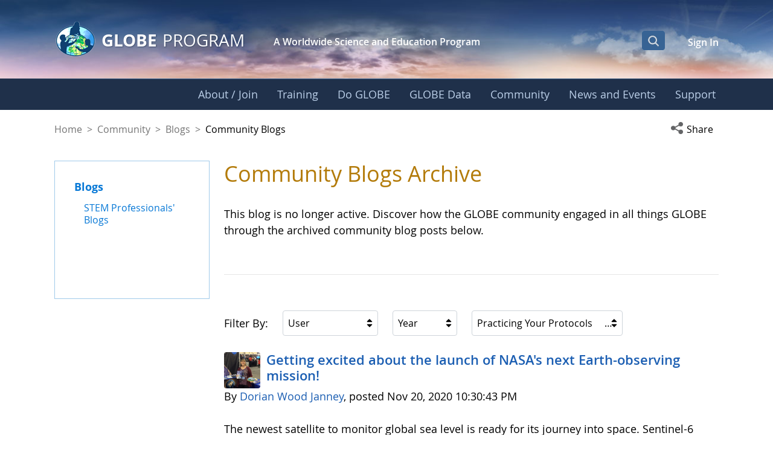

--- FILE ---
content_type: text/html;charset=UTF-8
request_url: https://www.globe.gov/globe-community/blogs/community-blogs?p_p_id=com_liferay_asset_publisher_web_portlet_AssetPublisherPortlet_INSTANCE_jretURVbuKvd&p_p_lifecycle=0&p_p_state=normal&p_p_mode=view&_com_liferay_asset_publisher_web_portlet_AssetPublisherPortlet_INSTANCE_jretURVbuKvd_userGroupFilterId=332438&_com_liferay_asset_publisher_web_portlet_AssetPublisherPortlet_INSTANCE_jretURVbuKvd_year=0&_com_liferay_asset_publisher_web_portlet_AssetPublisherPortlet_INSTANCE_jretURVbuKvd_categoryFilterId=2550976
body_size: 40472
content:
































	
		
			<!DOCTYPE html>






























































<html class="ltr liferay-74-theme-merge-09-13-2024-13-44-pm" dir="ltr" lang="en-US">

<head>
    <!-- Google Tag Manager -->
    <script>(function(w,d,s,l,i){w[l]=w[l]||[];w[l].push({'gtm.start':
    new Date().getTime(),event:'gtm.js'});var f=d.getElementsByTagName(s)[0],
    j=d.createElement(s),dl=l!='dataLayer'?'&l='+l:'';j.async=true;j.src=
    'https://www.googletagmanager.com/gtm.js?id='+i+dl;f.parentNode.insertBefore(j,f);
    })(window,document,'script','dataLayer','GTM-K54SXPR');</script>
    <!-- End Google Tag Manager -->
    <script id="_fed_an_ua_tag" src="https://dap.digitalgov.gov/Universal-Federated-Analytics-Min.js?agency=NASA"></script>

    <!-- Date Picker -->
    <script type="module" src="https://www.globe.gov/o/gov-globe-main-theme/js/duet-date-picker-1.4.0/duet.esm.js"></script>
    <script nomodule src="https://www.globe.gov/o/gov-globe-main-theme/js/duet-date-picker-1.4.0/duet.js"></script>
    <link rel="stylesheet" href="https://www.globe.gov/o/gov-globe-main-theme/js/duet-date-picker-1.4.0/themes/default.css" />

    <script type="text/javascript" >
        <!-- do not remove - this global is used by org-details maps -->
        var isMapsApiLoaded = false;
        function mapsCallback() {
            isMapsApiLoaded = true;
        }
    </script>

	<title>Community Blogs - GLOBE.gov</title>

	<meta content="initial-scale=1.0, width=device-width" name="viewport" />
































<meta content="text/html; charset=UTF-8" http-equiv="content-type" />












<script type="importmap">{"imports":{"react-dom":"/o/frontend-js-react-web/__liferay__/exports/react-dom.js","@clayui/breadcrumb":"/o/frontend-taglib-clay/__liferay__/exports/@clayui$breadcrumb.js","@clayui/charts":"/o/frontend-taglib-clay/__liferay__/exports/@clayui$charts.js","@clayui/empty-state":"/o/frontend-taglib-clay/__liferay__/exports/@clayui$empty-state.js","react":"/o/frontend-js-react-web/__liferay__/exports/react.js","react-dom-16":"/o/frontend-js-react-web/__liferay__/exports/react-dom-16.js","@clayui/navigation-bar":"/o/frontend-taglib-clay/__liferay__/exports/@clayui$navigation-bar.js","@clayui/icon":"/o/frontend-taglib-clay/__liferay__/exports/@clayui$icon.js","@clayui/table":"/o/frontend-taglib-clay/__liferay__/exports/@clayui$table.js","@clayui/slider":"/o/frontend-taglib-clay/__liferay__/exports/@clayui$slider.js","@clayui/multi-select":"/o/frontend-taglib-clay/__liferay__/exports/@clayui$multi-select.js","@clayui/nav":"/o/frontend-taglib-clay/__liferay__/exports/@clayui$nav.js","@clayui/provider":"/o/frontend-taglib-clay/__liferay__/exports/@clayui$provider.js","@clayui/panel":"/o/frontend-taglib-clay/__liferay__/exports/@clayui$panel.js","@clayui/list":"/o/frontend-taglib-clay/__liferay__/exports/@clayui$list.js","@liferay/dynamic-data-mapping-form-field-type":"/o/dynamic-data-mapping-form-field-type/__liferay__/index.js","@clayui/date-picker":"/o/frontend-taglib-clay/__liferay__/exports/@clayui$date-picker.js","@clayui/label":"/o/frontend-taglib-clay/__liferay__/exports/@clayui$label.js","@liferay/frontend-js-api/data-set":"/o/frontend-js-dependencies-web/__liferay__/exports/@liferay$js-api$data-set.js","@clayui/core":"/o/frontend-taglib-clay/__liferay__/exports/@clayui$core.js","@clayui/pagination-bar":"/o/frontend-taglib-clay/__liferay__/exports/@clayui$pagination-bar.js","@clayui/layout":"/o/frontend-taglib-clay/__liferay__/exports/@clayui$layout.js","@clayui/multi-step-nav":"/o/frontend-taglib-clay/__liferay__/exports/@clayui$multi-step-nav.js","@liferay/frontend-js-api":"/o/frontend-js-dependencies-web/__liferay__/exports/@liferay$js-api.js","@clayui/toolbar":"/o/frontend-taglib-clay/__liferay__/exports/@clayui$toolbar.js","@clayui/badge":"/o/frontend-taglib-clay/__liferay__/exports/@clayui$badge.js","react-dom-18":"/o/frontend-js-react-web/__liferay__/exports/react-dom-18.js","@clayui/link":"/o/frontend-taglib-clay/__liferay__/exports/@clayui$link.js","@clayui/card":"/o/frontend-taglib-clay/__liferay__/exports/@clayui$card.js","@clayui/tooltip":"/o/frontend-taglib-clay/__liferay__/exports/@clayui$tooltip.js","@clayui/button":"/o/frontend-taglib-clay/__liferay__/exports/@clayui$button.js","@clayui/tabs":"/o/frontend-taglib-clay/__liferay__/exports/@clayui$tabs.js","@clayui/sticker":"/o/frontend-taglib-clay/__liferay__/exports/@clayui$sticker.js","@clayui/form":"/o/frontend-taglib-clay/__liferay__/exports/@clayui$form.js","@clayui/popover":"/o/frontend-taglib-clay/__liferay__/exports/@clayui$popover.js","@clayui/shared":"/o/frontend-taglib-clay/__liferay__/exports/@clayui$shared.js","@clayui/localized-input":"/o/frontend-taglib-clay/__liferay__/exports/@clayui$localized-input.js","@clayui/modal":"/o/frontend-taglib-clay/__liferay__/exports/@clayui$modal.js","@clayui/color-picker":"/o/frontend-taglib-clay/__liferay__/exports/@clayui$color-picker.js","@clayui/pagination":"/o/frontend-taglib-clay/__liferay__/exports/@clayui$pagination.js","@clayui/autocomplete":"/o/frontend-taglib-clay/__liferay__/exports/@clayui$autocomplete.js","@clayui/management-toolbar":"/o/frontend-taglib-clay/__liferay__/exports/@clayui$management-toolbar.js","@clayui/time-picker":"/o/frontend-taglib-clay/__liferay__/exports/@clayui$time-picker.js","@clayui/upper-toolbar":"/o/frontend-taglib-clay/__liferay__/exports/@clayui$upper-toolbar.js","@clayui/loading-indicator":"/o/frontend-taglib-clay/__liferay__/exports/@clayui$loading-indicator.js","@clayui/drop-down":"/o/frontend-taglib-clay/__liferay__/exports/@clayui$drop-down.js","@clayui/data-provider":"/o/frontend-taglib-clay/__liferay__/exports/@clayui$data-provider.js","@liferay/language/":"/o/js/language/","@clayui/css":"/o/frontend-taglib-clay/__liferay__/exports/@clayui$css.js","@clayui/alert":"/o/frontend-taglib-clay/__liferay__/exports/@clayui$alert.js","@clayui/progress-bar":"/o/frontend-taglib-clay/__liferay__/exports/@clayui$progress-bar.js","react-16":"/o/frontend-js-react-web/__liferay__/exports/react-16.js","react-18":"/o/frontend-js-react-web/__liferay__/exports/react-18.js"},"scopes":{}}</script><script data-senna-track="temporary">var Liferay = window.Liferay || {};Liferay.Icons = Liferay.Icons || {};Liferay.Icons.controlPanelSpritemap = 'https://www.globe.gov/o/gov-globe-admin-theme/images/clay/icons.svg'; Liferay.Icons.spritemap = 'https://www.globe.gov/o/gov-globe-main-theme/images/clay/icons.svg';</script>
<script data-senna-track="permanent" src="/combo?browserId=chrome&minifierType=js&languageId=en_US&t=1769473600503&/o/frontend-js-jquery-web/jquery/jquery.min.js&/o/frontend-js-jquery-web/jquery/init.js&/o/frontend-js-jquery-web/jquery/ajax.js&/o/frontend-js-jquery-web/jquery/bootstrap.bundle.min.js&/o/frontend-js-jquery-web/jquery/collapsible_search.js&/o/frontend-js-jquery-web/jquery/fm.js&/o/frontend-js-jquery-web/jquery/form.js&/o/frontend-js-jquery-web/jquery/popper.min.js&/o/frontend-js-jquery-web/jquery/side_navigation.js" type="text/javascript"></script>
<script data-senna-track="permanent" type="text/javascript">window.Liferay = window.Liferay || {}; window.Liferay.CSP = {nonce: ''};</script>
<meta property="og:url" content="https://www.globe.gov/globe-community/blogs/community-blogs?p_p_id=com_liferay_asset_publisher_web_portlet_AssetPublisherPortlet_INSTANCE_jretURVbuKvd&p_p_lifecycle=0&p_p_state=normal&p_p_mode=view&_com_liferay_asset_publisher_web_portlet_AssetPublisherPortlet_INSTANCE_jretURVbuKvd_userGroupFilterId=332438&_com_liferay_asset_publisher_web_portlet_AssetPublisherPortlet_INSTANCE_jretURVbuKvd_year=0&_com_liferay_asset_publisher_web_portlet_AssetPublisherPortlet_INSTANCE_jretURVbuKvd_categoryFilterId=2550976">
<meta property="og:image" content="https://www.globe.gov/o/gov-globe-main-theme/images/globe_logo_600x315.jpg">
<meta property="og:image:url" content="https://www.globe.gov/o/gov-globe-main-theme/images/globe_logo_600x315.jpg">
<meta property="og:image:type" content="image/jpeg">
<meta property="og:image:alt" content="">
<meta property="og:image:width" content="600">
<meta property="og:image:height" content="315">
<link data-senna-track="temporary" href="https://www.globe.gov/globe-community/blogs/community-blogs" rel="canonical" />
<link data-senna-track="temporary" href="https://www.globe.gov/globe-community/blogs/community-blogs" hreflang="es-ES" rel="alternate" />
<link data-senna-track="temporary" href="https://www.globe.gov/globe-community/blogs/community-blogs" hreflang="ru-RU" rel="alternate" />
<link data-senna-track="temporary" href="https://www.globe.gov/globe-community/blogs/community-blogs" hreflang="fr-FR" rel="alternate" />
<link data-senna-track="temporary" href="https://www.globe.gov/globe-community/blogs/community-blogs" hreflang="en-US" rel="alternate" />
<link data-senna-track="temporary" href="https://www.globe.gov/globe-community/blogs/community-blogs" hreflang="de-DE" rel="alternate" />
<link data-senna-track="temporary" href="https://www.globe.gov/globe-community/blogs/community-blogs" hreflang="x-default" rel="alternate" />

<meta property="og:locale" content="en_US">
<meta property="og:locale:alternate" content="en_US">
<meta property="og:locale:alternate" content="de_DE">
<meta property="og:locale:alternate" content="es_ES">
<meta property="og:locale:alternate" content="fr_FR">
<meta property="og:locale:alternate" content="ru_RU">
<meta property="og:site_name" content="GLOBE.gov">
<meta property="og:title" content="Community Blogs - GLOBE.gov">
<meta property="og:type" content="website">
<meta property="og:url" content="https://www.globe.gov/globe-community/blogs/community-blogs">


<link href="https://www.globe.gov/o/gov-globe-main-theme/images/favicon.ico" rel="apple-touch-icon" />
<link href="https://www.globe.gov/o/gov-globe-main-theme/images/favicon.ico" rel="icon" />



<link class="lfr-css-file" data-senna-track="temporary" href="https://www.globe.gov/o/gov-globe-main-theme/css/clay.css?browserId=chrome&amp;themeId=govglobemain_WAR_govglobemaintheme&amp;minifierType=css&amp;languageId=en_US&amp;t=1769473582000" id="liferayAUICSS" rel="stylesheet" type="text/css" />









	<link href="/combo?browserId=chrome&amp;minifierType=css&amp;themeId=govglobemain_WAR_govglobemaintheme&amp;languageId=en_US&amp;com_liferay_asset_publisher_web_portlet_AssetPublisherPortlet_INSTANCE_jretURVbuKvd:%2Fo%2Fasset-publisher-web%2Fcss%2Fmain.css&amp;com_liferay_journal_content_web_portlet_JournalContentPortlet_INSTANCE_QekJue0NJ3ar:%2Fo%2Fjournal-content-web%2Fcss%2Fmain.css&amp;com_liferay_portal_search_web_search_bar_portlet_SearchBarPortlet_INSTANCE_templateSearch:%2Fo%2Fportal-search-web%2Fcss%2Fmain.css&amp;com_liferay_product_navigation_product_menu_web_portlet_ProductMenuPortlet:%2Fo%2Fproduct-navigation-product-menu-web%2Fcss%2Fmain.css&amp;com_liferay_product_navigation_user_personal_bar_web_portlet_ProductNavigationUserPersonalBarPortlet:%2Fo%2Fproduct-navigation-user-personal-bar-web%2Fcss%2Fmain.css&amp;com_liferay_site_navigation_menu_web_portlet_SiteNavigationMenuPortlet:%2Fo%2Fsite-navigation-menu-web%2Fcss%2Fmain.css&amp;gov_globe_common_portlet_NavigationPortlet:%2Fo%2Fgov.globe.common.navigation.web%2Fcss%2Fnav.css&amp;t=1769473582000" rel="stylesheet" type="text/css"
 data-senna-track="temporary" id="fbb0f6cd" />








<script type="text/javascript" data-senna-track="temporary">
	// <![CDATA[
		var Liferay = Liferay || {};

		Liferay.Browser = {
			acceptsGzip: function () {
				return true;
			},

			

			getMajorVersion: function () {
				return 131.0;
			},

			getRevision: function () {
				return '537.36';
			},
			getVersion: function () {
				return '131.0';
			},

			

			isAir: function () {
				return false;
			},
			isChrome: function () {
				return true;
			},
			isEdge: function () {
				return false;
			},
			isFirefox: function () {
				return false;
			},
			isGecko: function () {
				return true;
			},
			isIe: function () {
				return false;
			},
			isIphone: function () {
				return false;
			},
			isLinux: function () {
				return false;
			},
			isMac: function () {
				return true;
			},
			isMobile: function () {
				return false;
			},
			isMozilla: function () {
				return false;
			},
			isOpera: function () {
				return false;
			},
			isRtf: function () {
				return true;
			},
			isSafari: function () {
				return true;
			},
			isSun: function () {
				return false;
			},
			isWebKit: function () {
				return true;
			},
			isWindows: function () {
				return false;
			}
		};

		Liferay.Data = Liferay.Data || {};

		Liferay.Data.ICONS_INLINE_SVG = true;

		Liferay.Data.NAV_SELECTOR = '#navigation';

		Liferay.Data.NAV_SELECTOR_MOBILE = '#navigationCollapse';

		Liferay.Data.isCustomizationView = function () {
			return false;
		};

		Liferay.Data.notices = [
			
		];

		(function () {
			var available = {};

			var direction = {};

			

				available['en_US'] = 'English\x20\x28United\x20States\x29';
				direction['en_US'] = 'ltr';

			

				available['de_DE'] = 'German\x20\x28Germany\x29';
				direction['de_DE'] = 'ltr';

			

				available['es_ES'] = 'Spanish\x20\x28Spain\x29';
				direction['es_ES'] = 'ltr';

			

				available['fr_FR'] = 'French\x20\x28France\x29';
				direction['fr_FR'] = 'ltr';

			

				available['ru_RU'] = 'Russian\x20\x28Russia\x29';
				direction['ru_RU'] = 'ltr';

			

			let _cache = {};

			if (Liferay && Liferay.Language && Liferay.Language._cache) {
				_cache = Liferay.Language._cache;
			}

			Liferay.Language = {
				_cache,
				available,
				direction,
				get: function(key) {
					let value = Liferay.Language._cache[key];

					if (value === undefined) {
						value = key;
					}

					return value;
				}
			};
		})();

		var featureFlags = {"LPD-10964":false,"LPD-37927":false,"LPD-10889":false,"LPS-193884":false,"LPD-30371":false,"LPD-11131":true,"LPS-178642":false,"LPS-193005":false,"LPD-31789":false,"LPD-10562":false,"LPD-11212":false,"COMMERCE-8087":false,"LPD-39304":true,"LPD-13311":true,"LRAC-10757":false,"LPD-35941":false,"LPS-180090":false,"LPS-178052":false,"LPD-21414":false,"LPS-185892":false,"LPS-186620":false,"LPD-40533":true,"LPD-40534":true,"LPS-184404":false,"LPD-40530":true,"LPD-20640":false,"LPS-198183":false,"LPD-38869":true,"LPD-35678":false,"LPD-6378":false,"LPS-153714":false,"LPD-11848":false,"LPS-170670":false,"LPD-7822":false,"LPS-169981":false,"LPD-21926":false,"LPS-177027":false,"LPD-37531":false,"LPD-11003":false,"LPD-36446":false,"LPD-39437":false,"LPS-135430":false,"LPD-20556":false,"LPD-45276":false,"LPS-134060":false,"LPS-164563":false,"LPD-32050":false,"LPS-122920":false,"LPS-199086":false,"LPD-35128":false,"LPD-10588":false,"LPD-13778":true,"LPD-11313":false,"LPD-6368":false,"LPD-34594":false,"LPS-202104":false,"LPD-19955":false,"LPD-35443":false,"LPD-39967":false,"LPD-11235":false,"LPD-11232":false,"LPS-196935":true,"LPD-43542":false,"LPS-176691":false,"LPS-197909":false,"LPD-29516":false,"COMMERCE-8949":false,"LPD-11228":false,"LPS-153813":false,"LPD-17809":false,"COMMERCE-13024":false,"LPS-165482":false,"LPS-193551":false,"LPS-197477":false,"LPS-174816":false,"LPS-186360":false,"LPD-30204":false,"LPD-32867":false,"LPS-153332":false,"LPD-35013":true,"LPS-179669":false,"LPS-174417":false,"LPD-44091":true,"LPD-31212":false,"LPD-18221":false,"LPS-155284":false,"LRAC-15017":false,"LPD-19870":false,"LPS-200108":false,"LPD-20131":false,"LPS-159643":false,"LPS-129412":false,"LPS-169837":false,"LPD-20379":false};

		Liferay.FeatureFlags = Object.keys(featureFlags).reduce(
			(acc, key) => ({
				...acc, [key]: featureFlags[key] === 'true' || featureFlags[key] === true
			}), {}
		);

		Liferay.PortletKeys = {
			DOCUMENT_LIBRARY: 'com_liferay_document_library_web_portlet_DLPortlet',
			DYNAMIC_DATA_MAPPING: 'com_liferay_dynamic_data_mapping_web_portlet_DDMPortlet',
			ITEM_SELECTOR: 'com_liferay_item_selector_web_portlet_ItemSelectorPortlet'
		};

		Liferay.PropsValues = {
			JAVASCRIPT_SINGLE_PAGE_APPLICATION_TIMEOUT: 0,
			UPLOAD_SERVLET_REQUEST_IMPL_MAX_SIZE: 104857600
		};

		Liferay.ThemeDisplay = {

			

			
				getLayoutId: function () {
					return '1891';
				},

				

				getLayoutRelativeControlPanelURL: function () {
					return '/group/guest/~/control_panel/manage?p_p_id=com_liferay_asset_publisher_web_portlet_AssetPublisherPortlet_INSTANCE_jretURVbuKvd';
				},

				getLayoutRelativeURL: function () {
					return '/globe-community/blogs/community-blogs';
				},
				getLayoutURL: function () {
					return 'https://www.globe.gov/globe-community/blogs/community-blogs';
				},
				getParentLayoutId: function () {
					return '2157';
				},
				isControlPanel: function () {
					return false;
				},
				isPrivateLayout: function () {
					return 'false';
				},
				isVirtualLayout: function () {
					return false;
				},
			

			getBCP47LanguageId: function () {
				return 'en-US';
			},
			getCanonicalURL: function () {

				

				return 'https\x3a\x2f\x2fwww\x2eglobe\x2egov\x2fglobe-community\x2fblogs\x2fcommunity-blogs';
			},
			getCDNBaseURL: function () {
				return 'https://www.globe.gov';
			},
			getCDNDynamicResourcesHost: function () {
				return '';
			},
			getCDNHost: function () {
				return '';
			},
			getCompanyGroupId: function () {
				return '10165';
			},
			getCompanyId: function () {
				return '10132';
			},
			getDefaultLanguageId: function () {
				return 'en_US';
			},
			getDoAsUserIdEncoded: function () {
				return '';
			},
			getLanguageId: function () {
				return 'en_US';
			},
			getParentGroupId: function () {
				return '10157';
			},
			getPathContext: function () {
				return '';
			},
			getPathImage: function () {
				return '/image';
			},
			getPathJavaScript: function () {
				return '/o/frontend-js-web';
			},
			getPathMain: function () {
				return '/c';
			},
			getPathThemeImages: function () {
				return 'https://www.globe.gov/o/gov-globe-main-theme/images';
			},
			getPathThemeRoot: function () {
				return '/o/gov-globe-main-theme';
			},
			getPlid: function () {
				return '20899005';
			},
			getPortalURL: function () {
				return 'https://www.globe.gov';
			},
			getRealUserId: function () {
				return '10135';
			},
			getRemoteAddr: function () {
				return '172.21.12.126';
			},
			getRemoteHost: function () {
				return '172.21.12.126';
			},
			getScopeGroupId: function () {
				return '10157';
			},
			getScopeGroupIdOrLiveGroupId: function () {
				return '10157';
			},
			getSessionId: function () {
				return '';
			},
			getSiteAdminURL: function () {
				return 'https://www.globe.gov/group/guest/~/control_panel/manage?p_p_lifecycle=0&p_p_state=maximized&p_p_mode=view';
			},
			getSiteGroupId: function () {
				return '10157';
			},
			getTimeZone: function() {
				return 'UTC';
			},
			getURLControlPanel: function() {
				return '/group/control_panel?refererPlid=20899005';
			},
			getURLHome: function () {
				return 'https\x3a\x2f\x2fwww\x2eglobe\x2egov\x2fweb\x2fguest\x2fhome';
			},
			getUserEmailAddress: function () {
				return '';
			},
			getUserId: function () {
				return '10135';
			},
			getUserName: function () {
				return '';
			},
			isAddSessionIdToURL: function () {
				return false;
			},
			isImpersonated: function () {
				return false;
			},
			isSignedIn: function () {
				return false;
			},

			isStagedPortlet: function () {
				
					
						return true;
					
					
			},

			isStateExclusive: function () {
				return false;
			},
			isStateMaximized: function () {
				return false;
			},
			isStatePopUp: function () {
				return false;
			}
		};

		var themeDisplay = Liferay.ThemeDisplay;

		Liferay.AUI = {

			

			getCombine: function () {
				return true;
			},
			getComboPath: function () {
				return '/combo/?browserId=chrome&minifierType=&languageId=en_US&t=1769473587827&';
			},
			getDateFormat: function () {
				return '%m/%d/%Y';
			},
			getEditorCKEditorPath: function () {
				return '/o/frontend-editor-ckeditor-web';
			},
			getFilter: function () {
				var filter = 'raw';

				
					
						filter = 'min';
					
					

				return filter;
			},
			getFilterConfig: function () {
				var instance = this;

				var filterConfig = null;

				if (!instance.getCombine()) {
					filterConfig = {
						replaceStr: '.js' + instance.getStaticResourceURLParams(),
						searchExp: '\\.js$'
					};
				}

				return filterConfig;
			},
			getJavaScriptRootPath: function () {
				return '/o/frontend-js-web';
			},
			getPortletRootPath: function () {
				return '/html/portlet';
			},
			getStaticResourceURLParams: function () {
				return '?browserId=chrome&minifierType=&languageId=en_US&t=1769473587827';
			}
		};

		Liferay.authToken = '0PpoERfV';

		

		Liferay.currentURL = '\x2fglobe-community\x2fblogs\x2fcommunity-blogs\x3fp_p_id\x3dcom_liferay_asset_publisher_web_portlet_AssetPublisherPortlet_INSTANCE_jretURVbuKvd\x26p_p_lifecycle\x3d0\x26p_p_state\x3dnormal\x26p_p_mode\x3dview\x26_com_liferay_asset_publisher_web_portlet_AssetPublisherPortlet_INSTANCE_jretURVbuKvd_userGroupFilterId\x3d332438\x26_com_liferay_asset_publisher_web_portlet_AssetPublisherPortlet_INSTANCE_jretURVbuKvd_year\x3d0\x26_com_liferay_asset_publisher_web_portlet_AssetPublisherPortlet_INSTANCE_jretURVbuKvd_categoryFilterId\x3d2550976';
		Liferay.currentURLEncoded = '\x252Fglobe-community\x252Fblogs\x252Fcommunity-blogs\x253Fp_p_id\x253Dcom_liferay_asset_publisher_web_portlet_AssetPublisherPortlet_INSTANCE_jretURVbuKvd\x2526p_p_lifecycle\x253D0\x2526p_p_state\x253Dnormal\x2526p_p_mode\x253Dview\x2526_com_liferay_asset_publisher_web_portlet_AssetPublisherPortlet_INSTANCE_jretURVbuKvd_userGroupFilterId\x253D332438\x2526_com_liferay_asset_publisher_web_portlet_AssetPublisherPortlet_INSTANCE_jretURVbuKvd_year\x253D0\x2526_com_liferay_asset_publisher_web_portlet_AssetPublisherPortlet_INSTANCE_jretURVbuKvd_categoryFilterId\x253D2550976';
	// ]]>
</script>

<script data-senna-track="temporary" type="text/javascript">window.__CONFIG__= {basePath: '',combine: true, defaultURLParams: null, explainResolutions: false, exposeGlobal: false, logLevel: 'warn', moduleType: 'module', namespace:'Liferay', nonce: '', reportMismatchedAnonymousModules: 'warn', resolvePath: '/o/js_resolve_modules', url: '/combo/?browserId=chrome&minifierType=js&languageId=en_US&t=1769473587827&', waitTimeout: 60000};</script><script data-senna-track="permanent" src="/o/frontend-js-loader-modules-extender/loader.js?&mac=9WaMmhziBCkScHZwrrVcOR7VZF4=&browserId=chrome&languageId=en_US&minifierType=js" type="text/javascript"></script><script data-senna-track="permanent" src="/combo?browserId=chrome&minifierType=js&languageId=en_US&t=1769473587827&/o/frontend-js-aui-web/aui/aui/aui-min.js&/o/frontend-js-aui-web/liferay/modules.js&/o/frontend-js-aui-web/liferay/aui_sandbox.js&/o/frontend-js-aui-web/aui/attribute-base/attribute-base-min.js&/o/frontend-js-aui-web/aui/attribute-complex/attribute-complex-min.js&/o/frontend-js-aui-web/aui/attribute-core/attribute-core-min.js&/o/frontend-js-aui-web/aui/attribute-observable/attribute-observable-min.js&/o/frontend-js-aui-web/aui/attribute-extras/attribute-extras-min.js&/o/frontend-js-aui-web/aui/event-custom-base/event-custom-base-min.js&/o/frontend-js-aui-web/aui/event-custom-complex/event-custom-complex-min.js&/o/frontend-js-aui-web/aui/oop/oop-min.js&/o/frontend-js-aui-web/aui/aui-base-lang/aui-base-lang-min.js&/o/frontend-js-aui-web/liferay/dependency.js&/o/frontend-js-aui-web/liferay/util.js&/o/frontend-js-web/liferay/dom_task_runner.js&/o/frontend-js-web/liferay/events.js&/o/frontend-js-web/liferay/lazy_load.js&/o/frontend-js-web/liferay/liferay.js&/o/frontend-js-web/liferay/global.bundle.js&/o/frontend-js-web/liferay/portlet.js&/o/frontend-js-web/liferay/workflow.js&/o/oauth2-provider-web/js/liferay.js" type="text/javascript"></script>
<script data-senna-track="temporary" type="text/javascript">window.Liferay = Liferay || {}; window.Liferay.OAuth2 = {getAuthorizeURL: function() {return 'https://www.globe.gov/o/oauth2/authorize';}, getBuiltInRedirectURL: function() {return 'https://www.globe.gov/o/oauth2/redirect';}, getIntrospectURL: function() { return 'https://www.globe.gov/o/oauth2/introspect';}, getTokenURL: function() {return 'https://www.globe.gov/o/oauth2/token';}, getUserAgentApplication: function(externalReferenceCode) {return Liferay.OAuth2._userAgentApplications[externalReferenceCode];}, _userAgentApplications: {}}</script><script data-senna-track="temporary" type="text/javascript">try {var MODULE_MAIN='@liferay/frontend-js-react-web@5.0.54/index';var MODULE_PATH='/o/frontend-js-react-web';/**
 * SPDX-FileCopyrightText: (c) 2000 Liferay, Inc. https://liferay.com
 * SPDX-License-Identifier: LGPL-2.1-or-later OR LicenseRef-Liferay-DXP-EULA-2.0.0-2023-06
 */

(function () {
	AUI().applyConfig({
		groups: {
			react: {

				// eslint-disable-next-line
				mainModule: MODULE_MAIN,
			},
		},
	});
})();
} catch(error) {console.error(error);}try {var MODULE_MAIN='@liferay/frontend-js-state-web@1.0.30/index';var MODULE_PATH='/o/frontend-js-state-web';/**
 * SPDX-FileCopyrightText: (c) 2000 Liferay, Inc. https://liferay.com
 * SPDX-License-Identifier: LGPL-2.1-or-later OR LicenseRef-Liferay-DXP-EULA-2.0.0-2023-06
 */

(function () {
	AUI().applyConfig({
		groups: {
			state: {

				// eslint-disable-next-line
				mainModule: MODULE_MAIN,
			},
		},
	});
})();
} catch(error) {console.error(error);}try {var MODULE_MAIN='exportimport-web@5.0.100/index';var MODULE_PATH='/o/exportimport-web';/**
 * SPDX-FileCopyrightText: (c) 2000 Liferay, Inc. https://liferay.com
 * SPDX-License-Identifier: LGPL-2.1-or-later OR LicenseRef-Liferay-DXP-EULA-2.0.0-2023-06
 */

(function () {
	AUI().applyConfig({
		groups: {
			exportimportweb: {
				base: MODULE_PATH + '/js/legacy/',
				combine: Liferay.AUI.getCombine(),
				filter: Liferay.AUI.getFilterConfig(),
				modules: {
					'liferay-export-import-export-import': {
						path: 'main.js',
						requires: [
							'aui-datatype',
							'aui-dialog-iframe-deprecated',
							'aui-modal',
							'aui-parse-content',
							'aui-toggler',
							'liferay-portlet-base',
							'liferay-util-window',
						],
					},
				},
				root: MODULE_PATH + '/js/legacy/',
			},
		},
	});
})();
} catch(error) {console.error(error);}try {var MODULE_MAIN='staging-processes-web@5.0.65/index';var MODULE_PATH='/o/staging-processes-web';/**
 * SPDX-FileCopyrightText: (c) 2000 Liferay, Inc. https://liferay.com
 * SPDX-License-Identifier: LGPL-2.1-or-later OR LicenseRef-Liferay-DXP-EULA-2.0.0-2023-06
 */

(function () {
	AUI().applyConfig({
		groups: {
			stagingprocessesweb: {
				base: MODULE_PATH + '/js/legacy/',
				combine: Liferay.AUI.getCombine(),
				filter: Liferay.AUI.getFilterConfig(),
				modules: {
					'liferay-staging-processes-export-import': {
						path: 'main.js',
						requires: [
							'aui-datatype',
							'aui-dialog-iframe-deprecated',
							'aui-modal',
							'aui-parse-content',
							'aui-toggler',
							'liferay-portlet-base',
							'liferay-util-window',
						],
					},
				},
				root: MODULE_PATH + '/js/legacy/',
			},
		},
	});
})();
} catch(error) {console.error(error);}try {var MODULE_MAIN='contacts-web@5.0.65/index';var MODULE_PATH='/o/contacts-web';/**
 * SPDX-FileCopyrightText: (c) 2000 Liferay, Inc. https://liferay.com
 * SPDX-License-Identifier: LGPL-2.1-or-later OR LicenseRef-Liferay-DXP-EULA-2.0.0-2023-06
 */

(function () {
	AUI().applyConfig({
		groups: {
			contactscenter: {
				base: MODULE_PATH + '/js/legacy/',
				combine: Liferay.AUI.getCombine(),
				filter: Liferay.AUI.getFilterConfig(),
				modules: {
					'liferay-contacts-center': {
						path: 'main.js',
						requires: [
							'aui-io-plugin-deprecated',
							'aui-toolbar',
							'autocomplete-base',
							'datasource-io',
							'json-parse',
							'liferay-portlet-base',
							'liferay-util-window',
						],
					},
				},
				root: MODULE_PATH + '/js/legacy/',
			},
		},
	});
})();
} catch(error) {console.error(error);}try {var MODULE_MAIN='portal-workflow-kaleo-designer-web@5.0.146/index';var MODULE_PATH='/o/portal-workflow-kaleo-designer-web';/**
 * SPDX-FileCopyrightText: (c) 2000 Liferay, Inc. https://liferay.com
 * SPDX-License-Identifier: LGPL-2.1-or-later OR LicenseRef-Liferay-DXP-EULA-2.0.0-2023-06
 */

(function () {
	AUI().applyConfig({
		groups: {
			'kaleo-designer': {
				base: MODULE_PATH + '/designer/js/legacy/',
				combine: Liferay.AUI.getCombine(),
				filter: Liferay.AUI.getFilterConfig(),
				modules: {
					'liferay-kaleo-designer-autocomplete-util': {
						path: 'autocomplete_util.js',
						requires: ['autocomplete', 'autocomplete-highlighters'],
					},
					'liferay-kaleo-designer-definition-diagram-controller': {
						path: 'definition_diagram_controller.js',
						requires: [
							'liferay-kaleo-designer-field-normalizer',
							'liferay-kaleo-designer-utils',
						],
					},
					'liferay-kaleo-designer-dialogs': {
						path: 'dialogs.js',
						requires: ['liferay-util-window'],
					},
					'liferay-kaleo-designer-editors': {
						path: 'editors.js',
						requires: [
							'aui-ace-editor',
							'aui-ace-editor-mode-xml',
							'aui-base',
							'aui-datatype',
							'aui-node',
							'liferay-kaleo-designer-autocomplete-util',
							'liferay-kaleo-designer-utils',
						],
					},
					'liferay-kaleo-designer-field-normalizer': {
						path: 'field_normalizer.js',
						requires: ['liferay-kaleo-designer-remote-services'],
					},
					'liferay-kaleo-designer-nodes': {
						path: 'nodes.js',
						requires: [
							'aui-datatable',
							'aui-datatype',
							'aui-diagram-builder',
							'liferay-kaleo-designer-editors',
							'liferay-kaleo-designer-utils',
						],
					},
					'liferay-kaleo-designer-remote-services': {
						path: 'remote_services.js',
						requires: ['aui-io'],
					},
					'liferay-kaleo-designer-templates': {
						path: 'templates.js',
						requires: ['aui-tpl-snippets-deprecated'],
					},
					'liferay-kaleo-designer-utils': {
						path: 'utils.js',
						requires: [],
					},
					'liferay-kaleo-designer-xml-definition': {
						path: 'xml_definition.js',
						requires: [
							'aui-base',
							'aui-component',
							'dataschema-xml',
							'datatype-xml',
						],
					},
					'liferay-kaleo-designer-xml-definition-serializer': {
						path: 'xml_definition_serializer.js',
						requires: ['escape', 'liferay-kaleo-designer-xml-util'],
					},
					'liferay-kaleo-designer-xml-util': {
						path: 'xml_util.js',
						requires: ['aui-base'],
					},
					'liferay-portlet-kaleo-designer': {
						path: 'main.js',
						requires: [
							'aui-ace-editor',
							'aui-ace-editor-mode-xml',
							'aui-tpl-snippets-deprecated',
							'dataschema-xml',
							'datasource',
							'datatype-xml',
							'event-valuechange',
							'io-form',
							'liferay-kaleo-designer-autocomplete-util',
							'liferay-kaleo-designer-editors',
							'liferay-kaleo-designer-nodes',
							'liferay-kaleo-designer-remote-services',
							'liferay-kaleo-designer-utils',
							'liferay-kaleo-designer-xml-util',
							'liferay-util-window',
						],
					},
				},
				root: MODULE_PATH + '/designer/js/legacy/',
			},
		},
	});
})();
} catch(error) {console.error(error);}try {var MODULE_MAIN='frontend-js-components-web@2.0.80/index';var MODULE_PATH='/o/frontend-js-components-web';/**
 * SPDX-FileCopyrightText: (c) 2000 Liferay, Inc. https://liferay.com
 * SPDX-License-Identifier: LGPL-2.1-or-later OR LicenseRef-Liferay-DXP-EULA-2.0.0-2023-06
 */

(function () {
	AUI().applyConfig({
		groups: {
			components: {

				// eslint-disable-next-line
				mainModule: MODULE_MAIN,
			},
		},
	});
})();
} catch(error) {console.error(error);}try {var MODULE_MAIN='portal-search-web@6.0.148/index';var MODULE_PATH='/o/portal-search-web';/**
 * SPDX-FileCopyrightText: (c) 2000 Liferay, Inc. https://liferay.com
 * SPDX-License-Identifier: LGPL-2.1-or-later OR LicenseRef-Liferay-DXP-EULA-2.0.0-2023-06
 */

(function () {
	AUI().applyConfig({
		groups: {
			search: {
				base: MODULE_PATH + '/js/',
				combine: Liferay.AUI.getCombine(),
				filter: Liferay.AUI.getFilterConfig(),
				modules: {
					'liferay-search-custom-range-facet': {
						path: 'custom_range_facet.js',
						requires: ['aui-form-validator'],
					},
				},
				root: MODULE_PATH + '/js/',
			},
		},
	});
})();
} catch(error) {console.error(error);}try {var MODULE_MAIN='frontend-editor-alloyeditor-web@5.0.56/index';var MODULE_PATH='/o/frontend-editor-alloyeditor-web';/**
 * SPDX-FileCopyrightText: (c) 2000 Liferay, Inc. https://liferay.com
 * SPDX-License-Identifier: LGPL-2.1-or-later OR LicenseRef-Liferay-DXP-EULA-2.0.0-2023-06
 */

(function () {
	AUI().applyConfig({
		groups: {
			alloyeditor: {
				base: MODULE_PATH + '/js/legacy/',
				combine: Liferay.AUI.getCombine(),
				filter: Liferay.AUI.getFilterConfig(),
				modules: {
					'liferay-alloy-editor': {
						path: 'alloyeditor.js',
						requires: [
							'aui-component',
							'liferay-portlet-base',
							'timers',
						],
					},
					'liferay-alloy-editor-source': {
						path: 'alloyeditor_source.js',
						requires: [
							'aui-debounce',
							'liferay-fullscreen-source-editor',
							'liferay-source-editor',
							'plugin',
						],
					},
				},
				root: MODULE_PATH + '/js/legacy/',
			},
		},
	});
})();
} catch(error) {console.error(error);}try {var MODULE_MAIN='calendar-web@5.0.105/index';var MODULE_PATH='/o/calendar-web';/**
 * SPDX-FileCopyrightText: (c) 2000 Liferay, Inc. https://liferay.com
 * SPDX-License-Identifier: LGPL-2.1-or-later OR LicenseRef-Liferay-DXP-EULA-2.0.0-2023-06
 */

(function () {
	AUI().applyConfig({
		groups: {
			calendar: {
				base: MODULE_PATH + '/js/legacy/',
				combine: Liferay.AUI.getCombine(),
				filter: Liferay.AUI.getFilterConfig(),
				modules: {
					'liferay-calendar-a11y': {
						path: 'calendar_a11y.js',
						requires: ['calendar'],
					},
					'liferay-calendar-container': {
						path: 'calendar_container.js',
						requires: [
							'aui-alert',
							'aui-base',
							'aui-component',
							'liferay-portlet-base',
						],
					},
					'liferay-calendar-date-picker-sanitizer': {
						path: 'date_picker_sanitizer.js',
						requires: ['aui-base'],
					},
					'liferay-calendar-interval-selector': {
						path: 'interval_selector.js',
						requires: ['aui-base', 'liferay-portlet-base'],
					},
					'liferay-calendar-interval-selector-scheduler-event-link': {
						path: 'interval_selector_scheduler_event_link.js',
						requires: ['aui-base', 'liferay-portlet-base'],
					},
					'liferay-calendar-list': {
						path: 'calendar_list.js',
						requires: [
							'aui-template-deprecated',
							'liferay-scheduler',
						],
					},
					'liferay-calendar-message-util': {
						path: 'message_util.js',
						requires: ['liferay-util-window'],
					},
					'liferay-calendar-recurrence-converter': {
						path: 'recurrence_converter.js',
						requires: [],
					},
					'liferay-calendar-recurrence-dialog': {
						path: 'recurrence.js',
						requires: [
							'aui-base',
							'liferay-calendar-recurrence-util',
						],
					},
					'liferay-calendar-recurrence-util': {
						path: 'recurrence_util.js',
						requires: ['aui-base', 'liferay-util-window'],
					},
					'liferay-calendar-reminders': {
						path: 'calendar_reminders.js',
						requires: ['aui-base'],
					},
					'liferay-calendar-remote-services': {
						path: 'remote_services.js',
						requires: [
							'aui-base',
							'aui-component',
							'liferay-calendar-util',
							'liferay-portlet-base',
						],
					},
					'liferay-calendar-session-listener': {
						path: 'session_listener.js',
						requires: ['aui-base', 'liferay-scheduler'],
					},
					'liferay-calendar-simple-color-picker': {
						path: 'simple_color_picker.js',
						requires: ['aui-base', 'aui-template-deprecated'],
					},
					'liferay-calendar-simple-menu': {
						path: 'simple_menu.js',
						requires: [
							'aui-base',
							'aui-template-deprecated',
							'event-outside',
							'event-touch',
							'widget-modality',
							'widget-position',
							'widget-position-align',
							'widget-position-constrain',
							'widget-stack',
							'widget-stdmod',
						],
					},
					'liferay-calendar-util': {
						path: 'calendar_util.js',
						requires: [
							'aui-datatype',
							'aui-io',
							'aui-scheduler',
							'aui-toolbar',
							'autocomplete',
							'autocomplete-highlighters',
						],
					},
					'liferay-scheduler': {
						path: 'scheduler.js',
						requires: [
							'async-queue',
							'aui-datatype',
							'aui-scheduler',
							'dd-plugin',
							'liferay-calendar-a11y',
							'liferay-calendar-message-util',
							'liferay-calendar-recurrence-converter',
							'liferay-calendar-recurrence-util',
							'liferay-calendar-util',
							'liferay-scheduler-event-recorder',
							'liferay-scheduler-models',
							'promise',
							'resize-plugin',
						],
					},
					'liferay-scheduler-event-recorder': {
						path: 'scheduler_event_recorder.js',
						requires: [
							'dd-plugin',
							'liferay-calendar-util',
							'resize-plugin',
						],
					},
					'liferay-scheduler-models': {
						path: 'scheduler_models.js',
						requires: [
							'aui-datatype',
							'dd-plugin',
							'liferay-calendar-util',
						],
					},
				},
				root: MODULE_PATH + '/js/legacy/',
			},
		},
	});
})();
} catch(error) {console.error(error);}try {var MODULE_MAIN='null';var MODULE_PATH='/o/liferay-logo-editor-override';;(function() {
    var base = MODULE_PATH + '/js/';
    AUI().applyConfig(
        {
            groups: {
                LiferayLogoEditorOverride: {
                    base: base,
                    combine: Liferay.AUI.getCombine(),
                    filter: Liferay.AUI.getFilterConfig(),
                    modules: {
                        'liferay-logo-editor-override': {
                            path: 'logo_editor_override.js',
                            condition: {
                                name: 'liferay-logo-editor-override',
                                trigger: 'liferay-logo-editor',
                                when: 'instead'
                            },
                            requires: [
                                'aui-image-cropper',
                                'aui-io-request',
                                'liferay-alert',
                                'liferay-crop-region',
                                'liferay-portlet-base',
                                'liferay-storage-formatter'
                            ]
                        }
                    },
                    root: base
                }
            }
        }
    );
})();} catch(error) {console.error(error);}try {var MODULE_MAIN='@liferay/document-library-web@6.0.198/index';var MODULE_PATH='/o/document-library-web';/**
 * SPDX-FileCopyrightText: (c) 2000 Liferay, Inc. https://liferay.com
 * SPDX-License-Identifier: LGPL-2.1-or-later OR LicenseRef-Liferay-DXP-EULA-2.0.0-2023-06
 */

(function () {
	AUI().applyConfig({
		groups: {
			dl: {
				base: MODULE_PATH + '/js/legacy/',
				combine: Liferay.AUI.getCombine(),
				filter: Liferay.AUI.getFilterConfig(),
				modules: {
					'document-library-upload-component': {
						path: 'DocumentLibraryUpload.js',
						requires: [
							'aui-component',
							'aui-data-set-deprecated',
							'aui-overlay-manager-deprecated',
							'aui-overlay-mask-deprecated',
							'aui-parse-content',
							'aui-progressbar',
							'aui-template-deprecated',
							'liferay-search-container',
							'querystring-parse-simple',
							'uploader',
						],
					},
				},
				root: MODULE_PATH + '/js/legacy/',
			},
		},
	});
})();
} catch(error) {console.error(error);}try {var MODULE_MAIN='dynamic-data-mapping-web@5.0.115/index';var MODULE_PATH='/o/dynamic-data-mapping-web';/**
 * SPDX-FileCopyrightText: (c) 2000 Liferay, Inc. https://liferay.com
 * SPDX-License-Identifier: LGPL-2.1-or-later OR LicenseRef-Liferay-DXP-EULA-2.0.0-2023-06
 */

(function () {
	const LiferayAUI = Liferay.AUI;

	AUI().applyConfig({
		groups: {
			ddm: {
				base: MODULE_PATH + '/js/legacy/',
				combine: Liferay.AUI.getCombine(),
				filter: LiferayAUI.getFilterConfig(),
				modules: {
					'liferay-ddm-form': {
						path: 'ddm_form.js',
						requires: [
							'aui-base',
							'aui-datatable',
							'aui-datatype',
							'aui-image-viewer',
							'aui-parse-content',
							'aui-set',
							'aui-sortable-list',
							'json',
							'liferay-form',
							'liferay-map-base',
							'liferay-translation-manager',
							'liferay-util-window',
						],
					},
					'liferay-portlet-dynamic-data-mapping': {
						condition: {
							trigger: 'liferay-document-library',
						},
						path: 'main.js',
						requires: [
							'arraysort',
							'aui-form-builder-deprecated',
							'aui-form-validator',
							'aui-map',
							'aui-text-unicode',
							'json',
							'liferay-menu',
							'liferay-translation-manager',
							'liferay-util-window',
							'text',
						],
					},
					'liferay-portlet-dynamic-data-mapping-custom-fields': {
						condition: {
							trigger: 'liferay-document-library',
						},
						path: 'custom_fields.js',
						requires: ['liferay-portlet-dynamic-data-mapping'],
					},
				},
				root: MODULE_PATH + '/js/legacy/',
			},
		},
	});
})();
} catch(error) {console.error(error);}</script>




<script type="text/javascript" data-senna-track="temporary">
	// <![CDATA[
		
			
				
		

		
	// ]]>
</script>





	
		

			

			
		
		



	
		

			

			
		
	












	



















<link class="lfr-css-file" data-senna-track="temporary" href="https://www.globe.gov/o/gov-globe-main-theme/css/main.css?browserId=chrome&amp;themeId=govglobemain_WAR_govglobemaintheme&amp;minifierType=css&amp;languageId=en_US&amp;t=1769473582000" id="liferayThemeCSS" rel="stylesheet" type="text/css" />








	<style data-senna-track="temporary" type="text/css">

		

			

		

			

		

			

		

			

		

			

		

			

		

			

		

			

		

			

				

					

#p_p_id_gov_globe_common_portlet_NavigationPortlet_ .portlet-content {

}




				

			

		

	</style>


<style data-senna-track="temporary" type="text/css">
	:root {
		--container-max-sm: 540px;
		--h4-font-size: 1rem;
		--font-weight-bold: 700;
		--rounded-pill: 50rem;
		--display4-weight: 300;
		--danger: #da1414;
		--display2-size: 5.5rem;
		--body-bg: #fff;
		--display2-weight: 300;
		--display1-weight: 300;
		--display3-weight: 300;
		--box-shadow-sm: 0 .125rem .25rem rgba(0, 0, 0, .075);
		--font-weight-lighter: lighter;
		--h3-font-size: 1.1875rem;
		--btn-outline-primary-hover-border-color: #0b5fff;
		--transition-collapse: height .35s ease;
		--blockquote-small-color: #6b6c7e;
		--gray-200: #f1f2f5;
		--btn-secondary-hover-background-color: #f7f8f9;
		--gray-600: #6b6c7e;
		--secondary: #6b6c7e;
		--btn-outline-primary-color: #0b5fff;
		--btn-link-hover-color: #004ad7;
		--hr-border-color: rgba(0, 0, 0, .1);
		--hr-border-margin-y: 1rem;
		--light: #f1f2f5;
		--btn-outline-primary-hover-color: #0b5fff;
		--btn-secondary-background-color: #fff;
		--btn-outline-secondary-hover-border-color: transparent;
		--display3-size: 4.5rem;
		--primary: #0b5fff;
		--container-max-md: 720px;
		--border-radius-sm: 0.1875rem;
		--display-line-height: 1.2;
		--h6-font-size: 0.8125rem;
		--h2-font-size: 1.375rem;
		--aspect-ratio-4-to-3: 75%;
		--spacer-10: 10rem;
		--font-weight-semi-bold: 600;
		--font-weight-normal: 400;
		--dark: #272833;
		--blockquote-small-font-size: 80%;
		--h5-font-size: 0.875rem;
		--blockquote-font-size: 1.25rem;
		--brand-color-3: #2e5aac;
		--brand-color-2: #6b6c7e;
		--brand-color-1: #0b5fff;
		--transition-fade: opacity .15s linear;
		--display4-size: 3.5rem;
		--border-radius-lg: 0.375rem;
		--btn-primary-hover-color: #fff;
		--display1-size: 6rem;
		--brand-color-4: #30313f;
		--black: #000;
		--lighter: #f7f8f9;
		--gray-300: #e7e7ed;
		--gray-700: #495057;
		--btn-secondary-border-color: #cdced9;
		--btn-outline-secondary-hover-color: #272833;
		--body-color: #1c1c24;
		--btn-outline-secondary-hover-background-color: rgba(39, 40, 51, 0.03);
		--btn-primary-color: #fff;
		--btn-secondary-color: #6b6c7e;
		--btn-secondary-hover-border-color: #cdced9;
		--box-shadow-lg: 0 1rem 3rem rgba(0, 0, 0, .175);
		--container-max-lg: 960px;
		--btn-outline-primary-border-color: #0b5fff;
		--aspect-ratio: 100%;
		--gray-dark: #393a4a;
		--aspect-ratio-16-to-9: 56.25%;
		--box-shadow: 0 .5rem 1rem rgba(0, 0, 0, .15);
		--white: #fff;
		--warning: #b95000;
		--info: #2e5aac;
		--hr-border-width: 1px;
		--btn-link-color: #0b5fff;
		--gray-400: #cdced9;
		--gray-800: #393a4a;
		--btn-outline-primary-hover-background-color: #f0f5ff;
		--btn-primary-hover-background-color: #0053f0;
		--btn-primary-background-color: #0b5fff;
		--success: #287d3c;
		--font-size-sm: 0.875rem;
		--btn-primary-border-color: #0b5fff;
		--font-family-base: system-ui, -apple-system, BlinkMacSystemFont, 'Segoe UI', Roboto, Oxygen-Sans, Ubuntu, Cantarell, 'Helvetica Neue', Arial, sans-serif, 'Apple Color Emoji', 'Segoe UI Emoji', 'Segoe UI Symbol';
		--spacer-0: 0;
		--font-family-monospace: SFMono-Regular, Menlo, Monaco, Consolas, 'Liberation Mono', 'Courier New', monospace;
		--lead-font-size: 1.25rem;
		--border-radius: 0.25rem;
		--spacer-9: 9rem;
		--font-weight-light: 300;
		--btn-secondary-hover-color: #272833;
		--spacer-2: 0.5rem;
		--spacer-1: 0.25rem;
		--spacer-4: 1.5rem;
		--spacer-3: 1rem;
		--spacer-6: 4.5rem;
		--spacer-5: 3rem;
		--spacer-8: 7.5rem;
		--border-radius-circle: 50%;
		--spacer-7: 6rem;
		--font-size-lg: 1.125rem;
		--aspect-ratio-8-to-3: 37.5%;
		--font-family-sans-serif: system-ui, -apple-system, BlinkMacSystemFont, 'Segoe UI', Roboto, Oxygen-Sans, Ubuntu, Cantarell, 'Helvetica Neue', Arial, sans-serif, 'Apple Color Emoji', 'Segoe UI Emoji', 'Segoe UI Symbol';
		--gray-100: #f7f8f9;
		--font-weight-bolder: 900;
		--container-max-xl: 1248px;
		--btn-outline-secondary-color: #6b6c7e;
		--gray-500: #a7a9bc;
		--h1-font-size: 1.625rem;
		--gray-900: #272833;
		--text-muted: #a7a9bc;
		--btn-primary-hover-border-color: transparent;
		--btn-outline-secondary-border-color: #cdced9;
		--lead-font-weight: 300;
		--font-size-base: 0.875rem;
	}
</style>
<link data-senna-track="permanent" href="/o/frontend-js-aui-web/alloy_ui.css?&mac=favIEq7hPo8AEd6k+N5OVADEEls=&browserId=chrome&languageId=en_US&minifierType=css&themeId=govglobemain_WAR_govglobemaintheme" rel="stylesheet"></link>
<script type="module">
import {init} from '/o/frontend-js-spa-web/__liferay__/index.js';
{
init({"navigationExceptionSelectors":":not([target=\"_blank\"]):not([data-senna-off]):not([data-resource-href]):not([data-cke-saved-href]):not([data-cke-saved-href])","cacheExpirationTime":-1,"clearScreensCache":true,"portletsBlacklist":["com_liferay_login_web_portlet_CreateAccountPortlet","com_liferay_site_navigation_directory_web_portlet_SitesDirectoryPortlet","com_liferay_questions_web_internal_portlet_QuestionsPortlet","com_liferay_login_web_portlet_ForgotPasswordPortlet","com_liferay_portal_language_override_web_internal_portlet_PLOPortlet","com_liferay_login_web_portlet_LoginPortlet","com_liferay_nested_portlets_web_portlet_NestedPortletsPortlet","com_liferay_account_admin_web_internal_portlet_AccountUsersRegistrationPortlet"],"excludedTargetPortlets":["com_liferay_users_admin_web_portlet_UsersAdminPortlet","com_liferay_server_admin_web_portlet_ServerAdminPortlet"],"validStatusCodes":[221,490,494,499,491,496,492,493,495,220],"debugEnabled":false,"loginRedirect":"","excludedPaths":["/c/document_library","/documents","/image"],"preloadCSS":false,"userNotification":{"message":"It looks like this is taking longer than expected.","title":"Oops","timeout":30000},"requestTimeout":0});
}

</script>











<script type="text/javascript">
Liferay.on(
	'ddmFieldBlur', function(event) {
		if (window.Analytics) {
			Analytics.send(
				'fieldBlurred',
				'Form',
				{
					fieldName: event.fieldName,
					focusDuration: event.focusDuration,
					formId: event.formId,
					formPageTitle: event.formPageTitle,
					page: event.page,
					title: event.title
				}
			);
		}
	}
);

Liferay.on(
	'ddmFieldFocus', function(event) {
		if (window.Analytics) {
			Analytics.send(
				'fieldFocused',
				'Form',
				{
					fieldName: event.fieldName,
					formId: event.formId,
					formPageTitle: event.formPageTitle,
					page: event.page,
					title:event.title
				}
			);
		}
	}
);

Liferay.on(
	'ddmFormPageShow', function(event) {
		if (window.Analytics) {
			Analytics.send(
				'pageViewed',
				'Form',
				{
					formId: event.formId,
					formPageTitle: event.formPageTitle,
					page: event.page,
					title: event.title
				}
			);
		}
	}
);

Liferay.on(
	'ddmFormSubmit', function(event) {
		if (window.Analytics) {
			Analytics.send(
				'formSubmitted',
				'Form',
				{
					formId: event.formId,
					title: event.title
				}
			);
		}
	}
);

Liferay.on(
	'ddmFormView', function(event) {
		if (window.Analytics) {
			Analytics.send(
				'formViewed',
				'Form',
				{
					formId: event.formId,
					title: event.title
				}
			);
		}
	}
);

</script><script>

</script>















<script type="text/javascript" data-senna-track="temporary">
	if (window.Analytics) {
		window._com_liferay_document_library_analytics_isViewFileEntry = false;
	}
</script>









    <link href="https://www.globe.gov/o/gov-globe-main-theme/css/fonts/stylesheet.min.css" rel="stylesheet" media="screen">
    <link href="https://www.globe.gov/o/gov-globe-main-theme/css/fonts/stylesheet_family.css" rel="stylesheet" media="screen">
    <link href="https://www.globe.gov/o/gov-globe-main-theme/css/jquery-ui.min.css" rel="stylesheet" media="screen">
    <link href="https://www.globe.gov/o/gov-globe-main-theme/css/jquery.scrollbar.css" rel="stylesheet" media="screen">
    <link href="https://fonts.googleapis.com/css?family=Open+Sans" rel="stylesheet">
    <link href="https://www.globe.gov/o/gov-globe-main-theme/css/DataTables-1.11.3/css/dataTables.bootstrap4.min.css" rel="stylesheet">

    <script type="text/javascript" src="https://www.globe.gov/o/gov-globe-main-theme/js/DataTables_1.11.3/datatables.min.js"></script>
    <script type="text/javascript" src="https://www.globe.gov/o/gov-globe-main-theme/css/DataTables-1.11.3/js/dataTables.bootstrap4.min.js"></script>
    <script type="text/javascript" src="https://www.globe.gov/o/gov-globe-main-theme/js/mobile-menu.js"></script>
    <script type="text/javascript" src="https://www.globe.gov/o/gov-globe-main-theme/js/jquery.scrollbar.min.js"></script>
    <script type="text/javascript" src="https://www.globe.gov/o/gov-globe-main-theme/js/jquery-ui.min.js"></script>
    <script type="text/javascript" src="https://www.globe.gov/o/gov-globe-main-theme/js/globe_featured_list_tablist.js"></script>
    <script type="text/javascript" src="https://www.globe.gov/o/gov-globe-main-theme/js/google_translate.js"></script>
    <script type="text/javascript" src="https://maps.googleapis.com/maps/api/js?key=AIzaSyBNshGF10FPBnYO4oaYTnN2Lxuu580rxd8&libraries=marker&callback=mapsCallback" defer async></script>
</head>

<body class="community-blogs chrome controls-visible  yui3-skin-sam guest-site signed-out public-page site">














































	<nav aria-label="Quick Links" class="bg-dark cadmin quick-access-nav text-center text-white" id="zyql_quickAccessNav">
		
			
				<a class="d-block p-2 sr-only sr-only-focusable text-reset" href="#main-content">
		Skip to Main Content
	</a>
			
			
	</nav>










































































    <div class="d-flex flex-column min-vh-100">

        <div class="container-fluid" id="wrapper">



<header id="banner-portal-wrapper" role="banner">

	<div id="banner-scene-wrapper">
        <h2 tabindex='0' class="sr-only">GLOBE Main Banner</h2>
	    <div class="banner-inner">
            <div class="banner-logo d-none d-lg-flex align-items-center">
                <a class="logo custom-logo mr-xl-5 d-flex justify-content-center align-items-center" id="globe-logo-full" href="https://www.globe.gov" title="Go to GLOBE.gov" key="go-to-x">
                    <div class="banner-logo-truncate">
                        <img src="https://www.globe.gov/o/gov-globe-main-theme/images/globe_logo.png" alt="Go to GLOBE.gov" hspace="0" vspace="0" border="0">
                    </div>
                    <div class="d-flex align-items-baseline">
                        <span aria-hidden="true" class="logo-font-bold">GLOBE</span>
                        <span aria-hidden="true">PROGRAM</span>
                    </div>
                </a>
                <div tabindex='0' class="banner-title-greeting d-none d-lg-inline-block">
                    <span>A Worldwide Science and</span>
                    <span style="display:inline-block;">Education Program</span>
                </div>
            </div>

            <div class="banner-user-info d-flex justify-content-end justify-content-lg-end">

                <div id="banner-search-container" class="d-lg-block">
                    <div class="banner-search-form justify-content-end">
                        <input class="form-control" id="banner-search-input" aria-label="Search bar" placeholder="Search..." />
                        <button class="btn btn-unstyled px-2" aria-expanded="false" id="banner-search-button" type="button" for="banner-search-input" tabindex="-1" aria-hidden="true" aria-label="Open Search Bar">
                            <img class="search-button-icon" src="https://www.globe.gov/o/gov-globe-main-theme/images/common/search.png" alt="Search GLOBE">
                        </button>
                    </div>
                </div>

                <div class="banner-signin">






































































	

	<div class="portlet-boundary portlet-boundary_com_liferay_product_navigation_user_personal_bar_web_portlet_ProductNavigationUserPersonalBarPortlet_  portlet-static portlet-static-end portlet-decorate portlet-user-personal-bar " id="p_p_id_com_liferay_product_navigation_user_personal_bar_web_portlet_ProductNavigationUserPersonalBarPortlet_">
		<span id="p_com_liferay_product_navigation_user_personal_bar_web_portlet_ProductNavigationUserPersonalBarPortlet"></span>




	

	
		
			
















	
	
		<span class="sign-in text-default" role="presentation">
			
			<div><button class="btn btn-sm btn-unstyled sign-in text-default" type="button" ><span class="inline-item inline-item-before"><svg class="lexicon-icon lexicon-icon-user" role="presentation"><use xlink:href="https://www.globe.gov/o/gov-globe-main-theme/images/clay/icons.svg#user" /></svg></span>Sign In</button><div id="yqax"></div><script type="module">
import {Button as componentModule} from '/o/frontend-taglib-clay/__liferay__/index.js';
import {signInButtonPropsTransformer as propsTransformer} from '/o/product-navigation-user-personal-bar-web/__liferay__/index.js';
import {render} from '/o/portal-template-react-renderer-impl/__liferay__/index.js';
{
render(componentModule, propsTransformer({"small":true,"componentId":null,"icon":"user","hasBodyContent":false,"additionalProps":{"redirect":false,"signInURL":"\/c\/portal\/login?redirect=\/globe-community\/blogs\/community-blogs?p_p_id=com_liferay_asset_publisher_web_portlet_AssetPublisherPortlet_INSTANCE_jretURVbuKvd&p_p_lifecycle=0&p_p_state=normal&p_p_mode=view&_com_liferay_asset_publisher_web_portlet_AssetPublisherPortlet_INSTANCE_jretURVbuKvd_userGroupFilterId=332438&_com_liferay_asset_publisher_web_portlet_AssetPublisherPortlet_INSTANCE_jretURVbuKvd_year=0&_com_liferay_asset_publisher_web_portlet_AssetPublisherPortlet_INSTANCE_jretURVbuKvd_categoryFilterId=2550976"},"label":"Sign In","type":"button","locale":{"unicodeLocaleKeys":[],"country":"US","ISO3Language":"eng","displayName":"English (United States)","displayVariant":"","language":"en","displayLanguage":"English","script":"","unicodeLocaleAttributes":[],"displayCountry":"United States","ISO3Country":"USA","variant":"","extensionKeys":[],"displayScript":""},"displayType":"unstyled","outline":false,"borderless":false,"cssClass":"sign-in text-default","portletId":"com_liferay_product_navigation_user_personal_bar_web_portlet_ProductNavigationUserPersonalBarPortlet","block":false,"monospaced":false,"id":null,"swapIconSide":false,"portletNamespace":"_com_liferay_product_navigation_user_personal_bar_web_portlet_ProductNavigationUserPersonalBarPortlet_"}), 'yqax');
}

</script></div>
			
		</span>
	

		
	







	</div>






                </div>

            </div>

        </div>

	</div>
</header>

<script type="text/javascript">
    var prevWidth = window.innerWidth;
    var isSearch = false;

    $(document).ready(function() {
        $(window).on('resize', function() {
            if (window.innerWidth !== prevWidth ) {
                prevWidth = window.innerWidth;
                closeSearch();
            }
            if (!$("html").hasClass("mobile")) {
                $("#banner-search-input").blur();
            }
        });

        appendFeedbackScript();

        if ($("body.globe-home-page").length === 0) {
            var level2Bkgs = ['atmosphere', 'earthasasystem', 'hydrology', 'landcover', 'soil' ];
            var randomNum = Math.floor(Math.random()*5);
            var newThemeUrl = 'url(https://www.globe.gov/o/gov-globe-main-theme/images/banners/banner-' + level2Bkgs[randomNum] + '-bkg-lv2_2.jpg)';
            $('#banner-scene-wrapper').css('background-image', newThemeUrl);
        }

        $("#banner-search-button").on("click", function() {
            let expanded = $("#banner-search-button").attr("aria-expanded");
            if (expanded === "true") {
                if ($("#banner-search-input").val() === "") {
                    closeSearch();
                } else {
                    search();
                }
            } else {
                $("#banner-search-input").focus();
            }
        });
        $("#banner-search-input").focusin(function() {
            openSearch();
        });
        $("#banner-search-input").focusout(function() {
            closeSearch();
        });
        $("#banner-search-input").on('keyup', function(e) {
            if (e.key === 'Enter' || e.keyCode === 13) {
                search();
            }
        });

        // L74U-259: CKEditor Open/Close Accordion Functionality
        const accordionElements = document.querySelectorAll('.collapsible-item-toggle');

        // Accordion on click event to open/close body
        accordionElements.forEach(function (element) {
            const grandParentId = element.parentElement?.parentElement?.id;
            const number = parseInt(grandParentId.match(/\d+$/)[0], 10);

            element.setAttribute("aria-expanded", "false");
            element.setAttribute("aria-controls", "#" + 'collapseCollapsible-' + number);
            element.setAttribute('aria-labelledby', 'headingCollapsible-' + number);

            element.addEventListener('click', function () {
                var height = $("#collapseCollapsible-" + number + " .collapsible-item-body").outerHeight();

                if (grandParentId) {
                    accordionToggle(element.getAttribute("aria-expanded") == "true", number, height);
                    element.getAttribute("aria-expanded") === "true" ?
                        element.setAttribute("aria-expanded", "false") : element.setAttribute("aria-expanded", "true");                }
            });

            element.addEventListener('keyup', function(event) {
                var height = $("#collapseCollapsible-" + number + " .collapsible-item-body").outerHeight();

                var keycode = (event.keyCode ? event.keyCode : event.which);

                if (keycode == '13'){
                    if (grandParentId) {
                        accordionToggle(element.getAttribute("aria-expanded") == "true", number, height);
                        element.getAttribute("aria-expanded") === "true" ?
                            element.setAttribute("aria-expanded", "false") : element.setAttribute("aria-expanded", "true");                    }
                }
            });
        });
    });

    function accordionToggle(isOpen, number, height) {
        if (isOpen) {
            $("#collapseCollapsible-" + number).removeAttr("style");
            $("#collapseCollapsible-" + number).removeClass("open");
        } else {
            $("#collapseCollapsible-" + number).addClass("open");
            $("#collapseCollapsible-" + number).removeAttr("style");
            $("#collapseCollapsible-" + number).css({"max-height" : height + "px"});
        }
    }

    function appendFeedbackScript() {
        var feedbackSrc = "https://w.appzi.io/w.js?token=SpDNC";
        if ($("head script[src='" + feedbackSrc + "']").length > 0) return;
        var ele = document.createElement("script");
        ele.setAttribute("type", "text/javascript");
        ele.setAttribute("async", "");
        ele.setAttribute("src", feedbackSrc);
        $("head").append(ele);
    }

    function search() {
        isSearch = true;
        var q = $("#banner-search-input").val();
        window.location.href = "https://www.globe.gov/search-results?q=" + q;
    }
    function openSearch() {
        $("#banner-search-input").addClass("open");
        $("#banner-search-button").attr("aria-expanded", "true");
        $("#banner-search-button").attr("aria-label", "Search GLOBE");
        $(".banner-title-greeting").removeClass("d-lg-inline-block");
        $(".mobile-banner-container .banner-globe-text").hide();
    }
    function closeSearch() {
        setTimeout(() => {
            if (!isSearch) {
                $("#banner-search-input").removeClass("open");
                setTimeout(() => {
                    $("#banner-search-button").attr("aria-expanded", "false");
                    $("#banner-search-button").attr("aria-label", "Open Search Bar");
                    $(".banner-title-greeting").addClass("d-lg-inline-block");
                    $(".mobile-banner-container .banner-globe-text").show();
                }, 400);
            }
            isSearch = false;
        }, 200);
    }
</script>






































	

	<div class="portlet-boundary portlet-boundary_gov_globe_common_portlet_NavigationPortlet_  portlet-static portlet-static-end navigation-wrapper " id="p_p_id_gov_globe_common_portlet_NavigationPortlet_">
		<span id="p_gov_globe_common_portlet_NavigationPortlet"></span>




	

	
		
			


































	
		
<section class="portlet" id="portlet_gov_globe_common_portlet_NavigationPortlet">

	<div class="portlet-content">


		<div class="autofit-float autofit-row portlet-header">

		</div>

		
			<div class=" portlet-content-container">
				


	<div class="portlet-body">



	
		
			
				
					







































	

	








	

				

				
					
						


	

		








































<liferay-theme:defineObjects />








<nav id="navigation" class="d-none d-lg-block globe-main-nav">

	<div id="mainnav" class="navbar">

		<div class="navbar-inner">
			<div class="container">

	            <nav class="horizontal-nav-wrapper" aria-label="Main Navigation Menu">
                    <ul class="nav">

						<li class=" child-menu-wrap" id="layout_3234">
							<div class="nav-link-wrapper">

								
								<button id="layout_3234_menu_button" class="btn-unstyled child-menu-arrow" aria-haspopup="true" aria-expanded="false" aria-controls="layout_3234_menu">
									<span>About / Join</span>
									<div class="nav-arrow">
										<svg class="lexicon-icon" viewBox="0 0 512 512">
											<g>
												<path class="lexicon-icon-outline" d="M103.5,204.3l136.1,136.1c9,9,23.7,9,32.7,0l136.1-136.1c14.6-14.6,4.3-39.5-16.4-39.5H119.9C99.2,164.8,88.9,189.7,103.5,204.3L103.5,204.3z"></path>
											</g>
										</svg>
									</div>
									<div class="nav-arrow-2">
										<svg class="lexicon-icon" viewBox="0 0 512 512">
											<g>
												<path class="lexicon-icon-outline" d="M103.5,204.3l136.1,136.1c9,9,23.7,9,32.7,0l136.1-136.1c14.6-14.6,4.3-39.5-16.4-39.5H119.9C99.2,164.8,88.9,189.7,103.5,204.3L103.5,204.3z"></path>
											</g>
										</svg>
									</div>
								</button>
							</div>
                             <!-- Sub Menu -->
							<section class="child-menu-wrapper">
								<div class="menu-shadow-wrapper position-relative">
									<div class="mega-img-container"><img class="globe" id="" src="/o/gov.globe.common.navigation.web/images/globe_about.svg" alt=""></div>
									<div id="layout_3234_menu" class="child-menu" aria-labelledby="layout_3234_menu_button">
										<a href="https://www.globe.gov/about"  class="section-landing-page">
											<h3 class="text-left fs-1-5 mb-4 heading">About / Join</h3>
										</a>
										<ul role="none" class="mega-flex-container d-flex flex-wrap flex-column align-content-center p-0">
		
											<li class="col-30 haschildren" id="layout_2988" data-children="haschildren ">

												<!--
												<button id="layout_2988_menu_button" tabindex="0" aria-haspopup="true" aria-expanded="false" aria-label="Learn About the Program submenu" aria-controls="layout_2988_menu" class="child-menu-button icon-angle-right"></button>
												Child Menu -->
												<ul id="layout_2988_menu" aria-labelledby="layout_2988_menu_button" class="child-menu sub-nav-l3">
													<li>
														<h4><a class="submenu_item" href="https://www.globe.gov/about/learn" ><span>Learn About the Program</span></a></h4>
													</li>
		
														<li class="" id="layout_2862">
															<a href="https://www.globe.gov/about/learn/program-overview" ><span>GLOBE Program Overview</span></a>
														</li>
		
														<li class="" id="layout_2872">
															<a href="https://www.globe.gov/about/learn/benefits-of-joining" ><span>Benefits of Joining</span></a>
														</li>
		
														<li class="" id="layout_2864">
															<a href="https://www.globe.gov/about/learn/who-uses-globe" ><span>Who Uses GLOBE</span></a>
														</li>
		
														<li class="" id="layout_3483">
															<a href="https://www.globe.gov/about/learn/history" ><span>History of GLOBE</span></a>
														</li>
		
														<li class="" id="layout_3088">
															<a href="https://www.globe.gov/about/learn/gio" ><span>GLOBE Implementation Office (GIO)</span></a>
														</li>
		
														<li class="" id="layout_3385">
															<a href="https://www.globe.gov/about/learn/data-and-information-system" ><span>GLOBE Data and Information System (DIS)</span></a>
														</li>
		
												 </ul>
		
											<li class="col-30 haschildren" id="layout_2985" data-children="haschildren ">

												<!--
												<button id="layout_2985_menu_button" tabindex="0" aria-haspopup="true" aria-expanded="false" aria-label="Ready to Join submenu" aria-controls="layout_2985_menu" class="child-menu-button icon-angle-right"></button>
												Child Menu -->
												<ul id="layout_2985_menu" aria-labelledby="layout_2985_menu_button" class="child-menu sub-nav-l3">
													<li>
														<h4><a class="submenu_item" href="https://www.globe.gov/about/ready-to-join" ><span>Ready to Join</span></a></h4>
													</li>
		
														<li class="" id="layout_2883">
															<a href="https://www.globe.gov/about/ready-to-join/create-an-account" ><span>Create an Account</span></a>
														</li>
		
														<li class="" id="layout_2887">
															<a href="https://www.globe.gov/about/ready-to-join/download-the-app" ><span>Download the App</span></a>
														</li>
		
														<li class="" id="layout_2885">
															<a href="https://www.globe.gov/about/ready-to-join/globe-partners" ><span>U.S. Partners and Country Coordinators</span></a>
														</li>
		
														<li class="" id="layout_2889">
															<a href="https://www.globe.gov/about/ready-to-join/not-ready" ><span>Not Ready to Join?</span></a>
														</li>
		
														<li class="" id="layout_1657">
															<a href="https://www.globe.gov/about/ready-to-join/opt-in" ><span>Opt-In to GLOBE Communications</span></a>
														</li>
		
												 </ul>
		
											<li class="col-30 haschildren" id="layout_3238" data-children="haschildren ">

												<!--
												<button id="layout_3238_menu_button" tabindex="0" aria-haspopup="true" aria-expanded="false" aria-label="Impact and Metrics submenu" aria-controls="layout_3238_menu" class="child-menu-button icon-angle-right"></button>
												Child Menu -->
												<ul id="layout_3238_menu" aria-labelledby="layout_3238_menu_button" class="child-menu sub-nav-l3">
													<li>
														<h4><a class="submenu_item" href="https://www.globe.gov/about/impact" ><span>Impact and Metrics</span></a></h4>
													</li>
		
														<li class="" id="layout_3499">
															<a href="https://www.globe.gov/about/impact/globe-impact-and-metrics" ><span>Impact and Metrics</span></a>
														</li>
		
														<li class="" id="layout_3239">
															<a href="https://www.globe.gov/about/impact/globe-impact" ><span>GLOBE Participation Data</span></a>
														</li>
		
														<li class="" id="layout_3243">
															<a href="https://www.globe.gov/about/impact/globe-program-evaluation" ><span>Evaluation Across the GLOBE Community</span></a>
														</li>
		
														<li class="" id="layout_3245">
															<a href="https://www.globe.gov/about/impact/strategic-plan" ><span>Strategic Plan</span></a>
														</li>
		
														<li class="" id="layout_3250">
															<a href="https://www.globe.gov/about/impact/schools-with-many-measurements" ><span>GLOBE Schools with Many Measurements</span></a>
														</li>
		
												 </ul>
		
											<li class="col-30 haschildren" id="layout_2986" data-children="haschildren ">

												<!--
												<button id="layout_2986_menu_button" tabindex="0" aria-haspopup="true" aria-expanded="false" aria-label="Privacy, Policies and Sponsors submenu" aria-controls="layout_2986_menu" class="child-menu-button icon-angle-right"></button>
												Child Menu -->
												<ul id="layout_2986_menu" aria-labelledby="layout_2986_menu_button" class="child-menu sub-nav-l3">
													<li>
														<h4><a class="submenu_item" href="https://www.globe.gov/about/privacy" ><span>Privacy, Policies and Sponsors</span></a></h4>
													</li>
		
														<li class="" id="layout_2896">
															<a href="https://www.globe.gov/about/privacy/policies" ><span>GLOBE Policy Statement</span></a>
														</li>
		
														<li class="" id="layout_2894">
															<a href="https://www.globe.gov/about/privacy/privacy-user-information" ><span>Privacy and User Information</span></a>
														</li>
		
														<li class="" id="layout_3051">
															<a href="https://www.globe.gov/about/privacy/terms-of-use" ><span>Terms of Use</span></a>
														</li>
		
														<li class="" id="layout_3053">
															<a href="https://www.globe.gov/about/privacy/trademarks" ><span>Trademarks</span></a>
														</li>
		
														<li class="" id="layout_2898">
															<a href="https://www.globe.gov/about/privacy/federal-sponsors" ><span>U.S. Federal Sponsors</span></a>
														</li>
		
														<li class="" id="layout_3365">
															<a href="https://www.globe.gov/about/privacy/accessibility-statement" ><span>Accessibility Statement</span></a>
														</li>
		
												 </ul>
		
										</ul>
										<button class="btn btn-unstyled close-mega-menu" aria-label="close mega menu">
											<div>
												<?xml version="1.0" encoding="UTF-8"?>
												<svg id="Layer_2" data-name="Layer 2" xmlns="http://www.w3.org/2000/svg" viewBox="0 0 22 22">
													<defs>
														<style>
															.mega-close {
																fill: #cbdff4;
															}
														</style>
													</defs>
													<g id="Layer_1-2" data-name="Layer 1">
														<g>
															<path class="mega-close" d="M18.78,3.22c-4.3-4.29-11.26-4.29-15.56,0-4.29,4.3-4.29,11.26,0,15.56,4.3,4.29,11.26,4.29,15.55,0,4.3-4.29,4.3-11.26,0-15.56,0,0,0,0,0,0Zm-1.42,14.14c-3.51,3.52-9.21,3.52-12.73,0s-3.52-9.21,0-12.73c3.51-3.52,9.21-3.52,12.73,0,0,0,0,0,0,0,3.51,3.51,3.51,9.21,0,12.72Z"/>
															<path class="mega-close" d="M16,6.05c-.39-.39-1.02-.39-1.41,0l-3.59,3.54-3.54-3.54c-.42-.36-1.05-.31-1.41,.11-.32,.37-.32,.93,0,1.3l3.54,3.54-3.54,3.54c-.39,.39-.39,1.02,0,1.41,.19,.19,.44,.29,.71,.29,.26,0,.51-.11,.7-.29l3.54-3.54,3.54,3.59c.19,.18,.44,.29,.7,.29,.28,.02,.56-.09,.76-.29,.39-.39,.39-1.02,0-1.41l-3.59-3.59,3.59-3.54c.39-.39,.39-1.02,0-1.41Z"/>
														</g>
													</g>
												</svg>
											</div>
										</button>
									 </div>
								</div>
								<div class="mega-menu--extender"></div>
							</section>

						</li>

						<li class=" child-menu-wrap" id="layout_3201">
							<div class="nav-link-wrapper">

								
								<button id="layout_3201_menu_button" class="btn-unstyled child-menu-arrow" aria-haspopup="true" aria-expanded="false" aria-controls="layout_3201_menu">
									<span>Training</span>
									<div class="nav-arrow">
										<svg class="lexicon-icon" viewBox="0 0 512 512">
											<g>
												<path class="lexicon-icon-outline" d="M103.5,204.3l136.1,136.1c9,9,23.7,9,32.7,0l136.1-136.1c14.6-14.6,4.3-39.5-16.4-39.5H119.9C99.2,164.8,88.9,189.7,103.5,204.3L103.5,204.3z"></path>
											</g>
										</svg>
									</div>
									<div class="nav-arrow-2">
										<svg class="lexicon-icon" viewBox="0 0 512 512">
											<g>
												<path class="lexicon-icon-outline" d="M103.5,204.3l136.1,136.1c9,9,23.7,9,32.7,0l136.1-136.1c14.6-14.6,4.3-39.5-16.4-39.5H119.9C99.2,164.8,88.9,189.7,103.5,204.3L103.5,204.3z"></path>
											</g>
										</svg>
									</div>
								</button>
							</div>
                             <!-- Sub Menu -->
							<section class="child-menu-wrapper">
								<div class="menu-shadow-wrapper position-relative">
									<div class="mega-img-container"><img class="globe" id="" src="/o/gov.globe.common.navigation.web/images/globe_training.svg" alt=""></div>
									<div id="layout_3201_menu" class="child-menu" aria-labelledby="layout_3201_menu_button">
										<a href="https://www.globe.gov/get-trained"  class="section-landing-page">
											<h3 class="text-left fs-1-5 mb-4 heading">Training</h3>
										</a>
										<ul role="none" class="mega-flex-container d-flex flex-wrap flex-column align-content-center p-0">
		
											<li class="col-30 haschildren" id="layout_3570" data-children="haschildren ">

												<!--
												<button id="layout_3570_menu_button" tabindex="0" aria-haspopup="true" aria-expanded="false" aria-label="GLOBE eTraining submenu" aria-controls="layout_3570_menu" class="child-menu-button icon-angle-right"></button>
												Child Menu -->
												<ul id="layout_3570_menu" aria-labelledby="layout_3570_menu_button" class="child-menu sub-nav-l3">
													<li>
														<h4><a class="submenu_item" href="https://www.globe.gov/get-trained/globe-etraining" ><span>GLOBE eTraining</span></a></h4>
													</li>
		
														<li class="" id="layout_3580">
															<a href="https://www.globe.gov/get-trained/globe-etraining/training-options" ><span>Training Options</span></a>
														</li>
		
														<li class="" id="layout_3568">
															<a href="https://www.globe.gov/get-trained/globe-etraining/atmosphere" ><span>Atmosphere</span></a>
														</li>
		
														<li class="" id="layout_3576">
															<a href="https://www.globe.gov/get-trained/globe-etraining/biosphere" ><span>Biosphere</span></a>
														</li>
		
														<li class="" id="layout_3574">
															<a href="https://www.globe.gov/get-trained/globe-etraining/hydrosphere" ><span>Hydrosphere</span></a>
														</li>
		
														<li class="" id="layout_3578">
															<a href="https://www.globe.gov/get-trained/globe-etraining/pedosphere-soil-" ><span>Pedosphere (Soil)</span></a>
														</li>
		
												 </ul>
		
											<li class="col-30 " id="layout_1288" data-children="">

		
												<a class="submenu_item" href="https://www.globe.gov/get-trained/workshops" ><span>In-Person and Virtual Workshops</span></a>
											</li>
		
											<li class="col-30 haschildren" id="layout_3586" data-children="haschildren ">

												<!--
												<button id="layout_3586_menu_button" tabindex="0" aria-haspopup="true" aria-expanded="false" aria-label="Tutorial Center submenu" aria-controls="layout_3586_menu" class="child-menu-button icon-angle-right"></button>
												Child Menu -->
												<ul id="layout_3586_menu" aria-labelledby="layout_3586_menu_button" class="child-menu sub-nav-l3">
													<li>
														<h4><a class="submenu_item" href="https://www.globe.gov/get-trained/tutorial-center" ><span>Tutorial Center</span></a></h4>
													</li>
		
														<li class="" id="layout_2965">
															<a href="https://www.globe.gov/get-trained/tutorial-center/my-account-settings" ><span>Account Settings</span></a>
														</li>
		
														<li class="" id="layout_2959">
															<a href="https://www.globe.gov/get-trained/tutorial-center/website-basics" ><span>Search &amp; Help</span></a>
														</li>
		
														<li class="" id="layout_3023">
															<a href="https://www.globe.gov/get-trained/tutorial-center/data-entry" ><span>Data Entry</span></a>
														</li>
		
														<li class="" id="layout_3027">
															<a href="https://www.globe.gov/get-trained/tutorial-center/data-access" ><span>Data Access, Analysis &amp; Reporting</span></a>
														</li>
		
														<li class="" id="layout_3029">
															<a href="https://www.globe.gov/get-trained/tutorial-center/globe-teams" ><span>GLOBE Teams</span></a>
														</li>
		
														<li class="" id="layout_3025">
															<a href="https://www.globe.gov/get-trained/tutorial-center/for-partners-and-country-coordinators" ><span>For Partners and Country Coordinators</span></a>
														</li>
		
												 </ul>
		
										</ul>
										<button class="btn btn-unstyled close-mega-menu" aria-label="close mega menu">
											<div>
												<?xml version="1.0" encoding="UTF-8"?>
												<svg id="Layer_2" data-name="Layer 2" xmlns="http://www.w3.org/2000/svg" viewBox="0 0 22 22">
													<defs>
														<style>
															.mega-close {
																fill: #cbdff4;
															}
														</style>
													</defs>
													<g id="Layer_1-2" data-name="Layer 1">
														<g>
															<path class="mega-close" d="M18.78,3.22c-4.3-4.29-11.26-4.29-15.56,0-4.29,4.3-4.29,11.26,0,15.56,4.3,4.29,11.26,4.29,15.55,0,4.3-4.29,4.3-11.26,0-15.56,0,0,0,0,0,0Zm-1.42,14.14c-3.51,3.52-9.21,3.52-12.73,0s-3.52-9.21,0-12.73c3.51-3.52,9.21-3.52,12.73,0,0,0,0,0,0,0,3.51,3.51,3.51,9.21,0,12.72Z"/>
															<path class="mega-close" d="M16,6.05c-.39-.39-1.02-.39-1.41,0l-3.59,3.54-3.54-3.54c-.42-.36-1.05-.31-1.41,.11-.32,.37-.32,.93,0,1.3l3.54,3.54-3.54,3.54c-.39,.39-.39,1.02,0,1.41,.19,.19,.44,.29,.71,.29,.26,0,.51-.11,.7-.29l3.54-3.54,3.54,3.59c.19,.18,.44,.29,.7,.29,.28,.02,.56-.09,.76-.29,.39-.39,.39-1.02,0-1.41l-3.59-3.59,3.59-3.54c.39-.39,.39-1.02,0-1.41Z"/>
														</g>
													</g>
												</svg>
											</div>
										</button>
									 </div>
								</div>
								<div class="mega-menu--extender"></div>
							</section>

						</li>

						<li class=" child-menu-wrap" id="layout_3216">
							<div class="nav-link-wrapper">

								
								<button id="layout_3216_menu_button" class="btn-unstyled child-menu-arrow" aria-haspopup="true" aria-expanded="false" aria-controls="layout_3216_menu">
									<span>Do GLOBE</span>
									<div class="nav-arrow">
										<svg class="lexicon-icon" viewBox="0 0 512 512">
											<g>
												<path class="lexicon-icon-outline" d="M103.5,204.3l136.1,136.1c9,9,23.7,9,32.7,0l136.1-136.1c14.6-14.6,4.3-39.5-16.4-39.5H119.9C99.2,164.8,88.9,189.7,103.5,204.3L103.5,204.3z"></path>
											</g>
										</svg>
									</div>
									<div class="nav-arrow-2">
										<svg class="lexicon-icon" viewBox="0 0 512 512">
											<g>
												<path class="lexicon-icon-outline" d="M103.5,204.3l136.1,136.1c9,9,23.7,9,32.7,0l136.1-136.1c14.6-14.6,4.3-39.5-16.4-39.5H119.9C99.2,164.8,88.9,189.7,103.5,204.3L103.5,204.3z"></path>
											</g>
										</svg>
									</div>
								</button>
							</div>
                             <!-- Sub Menu -->
							<section class="child-menu-wrapper">
								<div class="menu-shadow-wrapper position-relative">
									<div class="mega-img-container"><img class="globe" id="" src="/o/gov.globe.common.navigation.web/images/globe_doglobe.svg" alt=""></div>
									<div id="layout_3216_menu" class="child-menu" aria-labelledby="layout_3216_menu_button">
										<a href="https://www.globe.gov/do-globe"  class="section-landing-page">
											<h3 class="text-left fs-1-5 mb-4 heading">Do GLOBE</h3>
										</a>
										<ul role="none" class="mega-flex-container d-flex flex-wrap flex-column align-content-center p-0">
		
											<li class="col-30 " id="layout_2989" data-children="">

		
												<a class="submenu_item" href="https://www.globe.gov/do-globe/user-roadmaps" ><span>Getting Started with GLOBE (User Roadmaps)</span></a>
											</li>
		
											<li class="col-30 haschildren" id="layout_3142" data-children="haschildren ">

												<!--
												<button id="layout_3142_menu_button" tabindex="0" aria-haspopup="true" aria-expanded="false" aria-label="GLOBE Protocols submenu" aria-controls="layout_3142_menu" class="child-menu-button icon-angle-right"></button>
												Child Menu -->
												<ul id="layout_3142_menu" aria-labelledby="layout_3142_menu_button" class="child-menu sub-nav-l3">
													<li>
														<h4><a class="submenu_item" href="https://www.globe.gov/do-globe/globe-protocols" ><span>GLOBE Protocols</span></a></h4>
													</li>
		
														<li class="" id="layout_3177">
															<a href="https://www.globe.gov/web/atmosphere" ><span>Atmosphere</span></a>
														</li>
		
														<li class="" id="layout_3178">
															<a href="https://www.globe.gov/web/biosphere" ><span>Biosphere</span></a>
														</li>
		
														<li class="" id="layout_3179">
															<a href="https://www.globe.gov/web/hydrosphere" ><span>Hydrosphere</span></a>
														</li>
		
														<li class="" id="layout_3180">
															<a href="https://www.globe.gov/web/soil" ><span>Pedosphere (Soil)</span></a>
														</li>
		
														<li class="" id="layout_3181">
															<a href="https://www.globe.gov/web/earth-systems" ><span>Earth as a System (Bundles)</span></a>
														</li>
		
														<li class="" id="layout_1990">
															<a href="https://www.globe.gov/do-globe/globe-protocols/education-standards" ><span>Education Standards</span></a>
														</li>
		
														<li class="" id="layout_2610">
															<a href="https://www.globe.gov/do-globe/globe-protocols/search-for-a-protocol" ><span>Search for a Protocol</span></a>
														</li>
		
														<li class="" id="layout_3124">
															<a href="https://www.globe.gov/do-globe/globe-protocols/data-validations" ><span>Data Entry Range Checks</span></a>
														</li>
		
														<li class="" id="layout_3148">
															<a href="https://www.globe.gov/do-globe/globe-protocols/deactivated-protocols" ><span>Deactivated Protocols</span></a>
														</li>
		
														<li class="" id="layout_1467">
															<a href="https://www.globe.gov/do-globe/globe-protocols/authors-editors" ><span>Authors &amp; Editors</span></a>
														</li>
		
												 </ul>
		
											<li class="col-30 haschildren" id="layout_3191" data-children="haschildren ">

												<!--
												<button id="layout_3191_menu_button" tabindex="0" aria-haspopup="true" aria-expanded="false" aria-label="Collect Environmental Data submenu" aria-controls="layout_3191_menu" class="child-menu-button icon-angle-right"></button>
												Child Menu -->
												<ul id="layout_3191_menu" aria-labelledby="layout_3191_menu_button" class="child-menu sub-nav-l3">
													<li>
														<h4><a class="submenu_item" href="https://www.globe.gov/do-globe/citizen-scientists" ><span>Collect Environmental Data</span></a></h4>
													</li>
		
														<li class="" id="layout_3192">
															<a href="https://observer.globe.gov/about/get-the-app" ><span>Get the App</span></a>
														</li>
		
														<li class="" id="layout_3193">
															<a href="https://observer.globe.gov/do-globe-observer" ><span>Getting Started with the App</span></a>
														</li>
		
														<li class="" id="layout_3194">
															<a href="https://observer.globe.gov/publications" ><span>Citizen Scientists Publications</span></a>
														</li>
		
														<li class="" id="layout_3195">
															<a href="https://observer.globe.gov/about/explore-the-app" ><span>Exploring the GLOBE Observer App</span></a>
														</li>
		
												 </ul>
		
											<li class="col-30 haschildren" id="layout_2165" data-children="haschildren ">

												<!--
												<button id="layout_2165_menu_button" tabindex="0" aria-haspopup="true" aria-expanded="false" aria-label="Use GLOBE Data for Research submenu" aria-controls="layout_2165_menu" class="child-menu-button icon-angle-right"></button>
												Child Menu -->
												<ul id="layout_2165_menu" aria-labelledby="layout_2165_menu_button" class="child-menu sub-nav-l3">
													<li>
														<h4><a class="submenu_item" href="https://www.globe.gov/do-globe/research-resources" ><span>Use GLOBE Data for Research</span></a></h4>
													</li>
		
														<li class="" id="layout_2187">
															<a href="https://www.globe.gov/do-globe/research-resources/student-research-reports" ><span>Student Research Reports</span></a>
														</li>
		
														<li class="" id="layout_2331">
															<a href="https://www.globe.gov/do-globe/resources/student-resources/be-a-scientist/steps-in-the-scientific-process" target="_blank"><span>GLOBE Science Process</span></a>
														</li>
		
														<li class="" id="layout_3345">
															<a href="https://www.globe.gov/do-globe/research-resources/publications" ><span>GLOBE Publications</span></a>
														</li>
		
												 </ul>
		
											<li class="col-30 haschildren" id="layout_2172" data-children="haschildren ">

												<!--
												<button id="layout_2172_menu_button" tabindex="0" aria-haspopup="true" aria-expanded="false" aria-label="Resources submenu" aria-controls="layout_2172_menu" class="child-menu-button icon-angle-right"></button>
												Child Menu -->
												<ul id="layout_2172_menu" aria-labelledby="layout_2172_menu_button" class="child-menu sub-nav-l3">
													<li>
														<h4><a class="submenu_item" href="https://www.globe.gov/do-globe/resources" ><span>Resources</span></a></h4>
													</li>
		
														<li class="" id="layout_3221">
															<a href="https://www.globe.gov/do-globe/resources/learning-activities" ><span>Learning Activities</span></a>
														</li>
		
														<li class="" id="layout_2203">
															<a href="http://www.globe.gov/web/elementary-globe" ><span>Elementary GLOBE</span></a>
														</li>
		
														<li class="" id="layout_2946">
															<a href="https://www.globe.gov/do-globe/resources/agents-of-change-videos" ><span>&#34;Agents of Change&#34; Activities</span></a>
														</li>
		
														<li class="" id="layout_1659">
															<a href="https://www.globe.gov/do-globe/resources/translated-material" ><span>Translated Material</span></a>
														</li>
		
														<li class="" id="layout_3325">
															<a href="https://www.globe.gov/do-globe/resources/teaching-resources" ><span>Educator Resources</span></a>
														</li>
		
														<li class="" id="layout_2188">
															<a href="https://www.globe.gov/do-globe/resources/student-resources" ><span>Student Resources</span></a>
														</li>
		
														<li class="" id="layout_1820">
															<a href="https://www.globe.gov/do-globe/resources/for-higher-ed" ><span>Higher Ed Resources</span></a>
														</li>
		
														<li class="" id="layout_3369">
															<a href="https://www.globe.gov/do-globe/resources/globe-at-home-resources" ><span>Do GLOBE at Home</span></a>
														</li>
		
														<li class="" id="layout_2756">
															<a href="https://www.globe.gov/do-globe/resources/globe-equipment" ><span>GLOBE Equipment</span></a>
														</li>
		
														<li class="" id="layout_1517">
															<a href="https://www.globe.gov/do-globe/resources/instruments" ><span>Instruments and Clothing</span></a>
														</li>
		
												 </ul>
		
											<li class="col-30 haschildren" id="layout_1390" data-children="haschildren ">

												<!--
												<button id="layout_1390_menu_button" tabindex="0" aria-haspopup="true" aria-expanded="false" aria-label="GLOBE Campaigns &amp; Projects submenu" aria-controls="layout_1390_menu" class="child-menu-button icon-angle-right"></button>
												Child Menu -->
												<ul id="layout_1390_menu" aria-labelledby="layout_1390_menu_button" class="child-menu sub-nav-l3">
													<li>
														<h4><a class="submenu_item" href="https://www.globe.gov/do-globe/measurement-campaigns" ><span>GLOBE Campaigns &amp; Projects</span></a></h4>
													</li>
		
														<li class="" id="layout_1391">
															<a href="https://www.globe.gov/do-globe/measurement-campaigns/field-measurement-campaigns" ><span>Current Global Measurement Campaigns &amp; IOPs</span></a>
														</li>
		
														<li class="" id="layout_3262">
															<a href="https://www.globe.gov/do-globe/measurement-campaigns/complementary-satellite-missions" ><span>Complementary Satellite Missions</span></a>
														</li>
		
														<li class="" id="layout_1936">
															<a href="https://www.globe.gov/do-globe/measurement-campaigns/nasa-education-earth-science-projects" ><span>NASA Education Earth Science Projects</span></a>
														</li>
		
														<li class="" id="layout_1398">
															<a href="https://www.globe.gov/do-globe/measurement-campaigns/regional_initiatives" ><span>Regional Campaigns, IOPs, &amp; Collaboration Initiatives</span></a>
														</li>
		
														<li class="" id="layout_1468">
															<a href="https://www.globe.gov/do-globe/measurement-campaigns/past-projects" ><span>Past Projects</span></a>
														</li>
		
														<li class="" id="layout_2176">
															<a href="https://www.globe.gov/do-globe/measurement-campaigns/by-sphere" ><span>By Earth Sphere</span></a>
														</li>
		
												 </ul>
		
											<li class="col-30 " id="layout_3393" data-children="">

		
												<a class="submenu_item" href="https://www.globe.gov/do-globe/opportunities-for-stem-professionals" ><span>Opportunities for STEM Professionals</span></a>
											</li>
		
										</ul>
										<button class="btn btn-unstyled close-mega-menu" aria-label="close mega menu">
											<div>
												<?xml version="1.0" encoding="UTF-8"?>
												<svg id="Layer_2" data-name="Layer 2" xmlns="http://www.w3.org/2000/svg" viewBox="0 0 22 22">
													<defs>
														<style>
															.mega-close {
																fill: #cbdff4;
															}
														</style>
													</defs>
													<g id="Layer_1-2" data-name="Layer 1">
														<g>
															<path class="mega-close" d="M18.78,3.22c-4.3-4.29-11.26-4.29-15.56,0-4.29,4.3-4.29,11.26,0,15.56,4.3,4.29,11.26,4.29,15.55,0,4.3-4.29,4.3-11.26,0-15.56,0,0,0,0,0,0Zm-1.42,14.14c-3.51,3.52-9.21,3.52-12.73,0s-3.52-9.21,0-12.73c3.51-3.52,9.21-3.52,12.73,0,0,0,0,0,0,0,3.51,3.51,3.51,9.21,0,12.72Z"/>
															<path class="mega-close" d="M16,6.05c-.39-.39-1.02-.39-1.41,0l-3.59,3.54-3.54-3.54c-.42-.36-1.05-.31-1.41,.11-.32,.37-.32,.93,0,1.3l3.54,3.54-3.54,3.54c-.39,.39-.39,1.02,0,1.41,.19,.19,.44,.29,.71,.29,.26,0,.51-.11,.7-.29l3.54-3.54,3.54,3.59c.19,.18,.44,.29,.7,.29,.28,.02,.56-.09,.76-.29,.39-.39,.39-1.02,0-1.41l-3.59-3.59,3.59-3.54c.39-.39,.39-1.02,0-1.41Z"/>
														</g>
													</g>
												</svg>
											</div>
										</button>
									 </div>
								</div>
								<div class="mega-menu--extender"></div>
							</section>

						</li>

						<li class=" child-menu-wrap" id="layout_3166">
							<div class="nav-link-wrapper">

								
								<button id="layout_3166_menu_button" class="btn-unstyled child-menu-arrow" aria-haspopup="true" aria-expanded="false" aria-controls="layout_3166_menu">
									<span>GLOBE Data</span>
									<div class="nav-arrow">
										<svg class="lexicon-icon" viewBox="0 0 512 512">
											<g>
												<path class="lexicon-icon-outline" d="M103.5,204.3l136.1,136.1c9,9,23.7,9,32.7,0l136.1-136.1c14.6-14.6,4.3-39.5-16.4-39.5H119.9C99.2,164.8,88.9,189.7,103.5,204.3L103.5,204.3z"></path>
											</g>
										</svg>
									</div>
									<div class="nav-arrow-2">
										<svg class="lexicon-icon" viewBox="0 0 512 512">
											<g>
												<path class="lexicon-icon-outline" d="M103.5,204.3l136.1,136.1c9,9,23.7,9,32.7,0l136.1-136.1c14.6-14.6,4.3-39.5-16.4-39.5H119.9C99.2,164.8,88.9,189.7,103.5,204.3L103.5,204.3z"></path>
											</g>
										</svg>
									</div>
								</button>
							</div>
                             <!-- Sub Menu -->
							<section class="child-menu-wrapper">
								<div class="menu-shadow-wrapper position-relative">
									<div class="mega-img-container"><img class="globe" id="" src="/o/gov.globe.common.navigation.web/images/globe_data.svg" alt=""></div>
									<div id="layout_3166_menu" class="child-menu" aria-labelledby="layout_3166_menu_button">
										<a href="https://www.globe.gov/globe-data"  class="section-landing-page">
											<h3 class="text-left fs-1-5 mb-4 heading">GLOBE Data</h3>
										</a>
										<ul role="none" class="mega-flex-container d-flex flex-wrap flex-column align-content-center p-0">
		
											<li class="col-30 haschildren" id="layout_3189" data-children="haschildren ">

												<!--
												<button id="layout_3189_menu_button" tabindex="0" aria-haspopup="true" aria-expanded="false" aria-label="Data Entry submenu" aria-controls="layout_3189_menu" class="child-menu-button icon-angle-right"></button>
												Child Menu -->
												<ul id="layout_3189_menu" aria-labelledby="layout_3189_menu_button" class="child-menu sub-nav-l3">
													<li>
														<h4><a class="submenu_item" href="https://www.globe.gov/globe-data/data-entry" ><span>Data Entry</span></a></h4>
													</li>
		
														<li class="" id="layout_3198">
															<a href="https://dataentry.globe.gov/" target="_blank"><span>Data Entry - New Desktop Forms</span></a>
														</li>
		
														<li class="" id="layout_1743">
															<a href="https://www.globe.gov/globe-data/data-entry/globe-observer" ><span>GLOBE Program&#39;s app, GLOBE Observer</span></a>
														</li>
		
														<li class="" id="layout_1483">
															<a href="https://data.globe.gov" target="_blank"><span>Data Entry - Old Desktop Forms</span></a>
														</li>
		
														<li class="" id="layout_3553">
															<a href="https://www.globe.gov/globe-data/data-entry/practicing-data-entry" ><span>Practicing Data Entry</span></a>
														</li>
		
														<li class="" id="layout_1485">
															<a href="https://www.globe.gov/globe-data/data-entry/email-data-entry" target="_parent"><span>Email Data Entry (EMDE)</span></a>
														</li>
		
														<li class="" id="layout_2263">
															<a href="https://www.globe.gov/globe-data/data-entry/globe-datatool" ><span>GLOBE DataTool</span></a>
														</li>
		
												 </ul>
		
											<li class="col-30 " id="layout_2297" data-children="">

		
												<a class="submenu_item" href="https://www.globe.gov/globe-data/globe-data-user-guide" ><span>GLOBE Data User Guide</span></a>
											</li>
		
											<li class="col-30 " id="layout_3173" data-children="">

		
												<a class="submenu_item" href="https://www.globe.gov/globe-data/visualize-and-retrieve-data" ><span>Visualize Data</span></a>
											</li>
		
											<li class="col-30 " id="layout_1782" data-children="">

		
												<a class="submenu_item" href="https://www.globe.gov/globe-data/retrieve-data" ><span>Retrieve Data (ADAT)</span></a>
											</li>
		
											<li class="col-30 " id="layout_2271" data-children="">

		
												<a class="submenu_item" href="https://www.globe.gov/globe-data/globe-api" ><span>GLOBE API</span></a>
											</li>
		
											<li class="col-30 " id="layout_3557" data-children="">

		
												<a class="submenu_item" href="https://www.globe.gov/globe-data/curated-datasets" ><span>Curated GLOBE Datasets</span></a>
											</li>
		
											<li class="col-30 haschildren" id="layout_1401" data-children="haschildren ">

												<!--
												<button id="layout_1401_menu_button" tabindex="0" aria-haspopup="true" aria-expanded="false" aria-label="Science Honor Roll submenu" aria-controls="layout_1401_menu" class="child-menu-button icon-angle-right"></button>
												Child Menu -->
												<ul id="layout_1401_menu" aria-labelledby="layout_1401_menu_button" class="child-menu sub-nav-l3">
													<li>
														<h4><a class="submenu_item" href="https://www.globe.gov/globe-data/science-honor-roll" ><span>Science Honor Roll</span></a></h4>
													</li>
		
														<li class="" id="layout_1402">
															<a href="https://www.globe.gov/globe-data/science-honor-roll/how-honor-roll-is-calculated" ><span>How Honor Roll is Calculated</span></a>
														</li>
		
														<li class="" id="layout_1403">
															<a href="https://www.globe.gov/globe-data/science-honor-roll/honor-roll-recognition" ><span>Honor Roll Recognition</span></a>
														</li>
		
												 </ul>
		
											<li class="col-30 " id="layout_3582" data-children="">

		
												<a class="submenu_item" href="https://www.globe.gov/globe-data/globe-downloadable-.csv-data" ><span>GLOBE Downloadable .csv data</span></a>
											</li>
		
										</ul>
										<button class="btn btn-unstyled close-mega-menu" aria-label="close mega menu">
											<div>
												<?xml version="1.0" encoding="UTF-8"?>
												<svg id="Layer_2" data-name="Layer 2" xmlns="http://www.w3.org/2000/svg" viewBox="0 0 22 22">
													<defs>
														<style>
															.mega-close {
																fill: #cbdff4;
															}
														</style>
													</defs>
													<g id="Layer_1-2" data-name="Layer 1">
														<g>
															<path class="mega-close" d="M18.78,3.22c-4.3-4.29-11.26-4.29-15.56,0-4.29,4.3-4.29,11.26,0,15.56,4.3,4.29,11.26,4.29,15.55,0,4.3-4.29,4.3-11.26,0-15.56,0,0,0,0,0,0Zm-1.42,14.14c-3.51,3.52-9.21,3.52-12.73,0s-3.52-9.21,0-12.73c3.51-3.52,9.21-3.52,12.73,0,0,0,0,0,0,0,3.51,3.51,3.51,9.21,0,12.72Z"/>
															<path class="mega-close" d="M16,6.05c-.39-.39-1.02-.39-1.41,0l-3.59,3.54-3.54-3.54c-.42-.36-1.05-.31-1.41,.11-.32,.37-.32,.93,0,1.3l3.54,3.54-3.54,3.54c-.39,.39-.39,1.02,0,1.41,.19,.19,.44,.29,.71,.29,.26,0,.51-.11,.7-.29l3.54-3.54,3.54,3.59c.19,.18,.44,.29,.7,.29,.28,.02,.56-.09,.76-.29,.39-.39,.39-1.02,0-1.41l-3.59-3.59,3.59-3.54c.39-.39,.39-1.02,0-1.41Z"/>
														</g>
													</g>
												</svg>
											</div>
										</button>
									 </div>
								</div>
								<div class="mega-menu--extender"></div>
							</section>

						</li>

						<li class=" child-menu-wrap" id="layout_1298">
							<div class="nav-link-wrapper">

								
								<button id="layout_1298_menu_button" class="btn-unstyled child-menu-arrow" aria-haspopup="true" aria-expanded="false" aria-controls="layout_1298_menu">
									<span>Community</span>
									<div class="nav-arrow">
										<svg class="lexicon-icon" viewBox="0 0 512 512">
											<g>
												<path class="lexicon-icon-outline" d="M103.5,204.3l136.1,136.1c9,9,23.7,9,32.7,0l136.1-136.1c14.6-14.6,4.3-39.5-16.4-39.5H119.9C99.2,164.8,88.9,189.7,103.5,204.3L103.5,204.3z"></path>
											</g>
										</svg>
									</div>
									<div class="nav-arrow-2">
										<svg class="lexicon-icon" viewBox="0 0 512 512">
											<g>
												<path class="lexicon-icon-outline" d="M103.5,204.3l136.1,136.1c9,9,23.7,9,32.7,0l136.1-136.1c14.6-14.6,4.3-39.5-16.4-39.5H119.9C99.2,164.8,88.9,189.7,103.5,204.3L103.5,204.3z"></path>
											</g>
										</svg>
									</div>
								</button>
							</div>
                             <!-- Sub Menu -->
							<section class="child-menu-wrapper">
								<div class="menu-shadow-wrapper position-relative">
									<div class="mega-img-container"><img class="globe" id="" src="/o/gov.globe.common.navigation.web/images/globe_community.svg" alt=""></div>
									<div id="layout_1298_menu" class="child-menu" aria-labelledby="layout_1298_menu_button">
										<a href="https://www.globe.gov/globe-community"  class="section-landing-page">
											<h3 class="text-left fs-1-5 mb-4 heading">Community</h3>
										</a>
										<ul role="none" class="mega-flex-container d-flex flex-wrap flex-column align-content-center p-0">
		
											<li class="col-30 haschildren" id="layout_3449" data-children="haschildren ">

												<!--
												<button id="layout_3449_menu_button" tabindex="0" aria-haspopup="true" aria-expanded="false" aria-label="GLOBE Countries and Members Map submenu" aria-controls="layout_3449_menu" class="child-menu-button icon-angle-right"></button>
												Child Menu -->
												<ul id="layout_3449_menu" aria-labelledby="layout_3449_menu_button" class="child-menu sub-nav-l3">
													<li>
														<h4><a class="submenu_item" href="https://www.globe.gov/globe-community/community-map" ><span>GLOBE Countries and Members Map</span></a></h4>
													</li>
		
														<li class="" id="layout_2281">
															<a href="https://www.globe.gov/web/africa" ><span>Africa</span></a>
														</li>
		
														<li class="" id="layout_2282">
															<a href="https://www.globe.gov/web/asia-and-pacific" ><span>Asia and Pacific</span></a>
														</li>
		
														<li class="" id="layout_2283">
															<a href="https://www.globe.gov/web/europe-and-eurasia" ><span>Europe and Eurasia</span></a>
														</li>
		
														<li class="" id="layout_2284">
															<a href="https://www.globe.gov/web/latin-america-and-caribbean" ><span>Latin America and Caribbean</span></a>
														</li>
		
														<li class="" id="layout_2286">
															<a href="https://www.globe.gov/web/north-america" ><span>North America</span></a>
														</li>
		
														<li class="" id="layout_2285">
															<a href="https://www.globe.gov/web/near-east" ><span>Near East and North Africa</span></a>
														</li>
		
												 </ul>
		
											<li class="col-30 haschildren" id="layout_2156" data-children="haschildren ">

												<!--
												<button id="layout_2156_menu_button" tabindex="0" aria-haspopup="true" aria-expanded="false" aria-label="People submenu" aria-controls="layout_2156_menu" class="child-menu-button icon-angle-right"></button>
												Child Menu -->
												<ul id="layout_2156_menu" aria-labelledby="layout_2156_menu_button" class="child-menu sub-nav-l3">
													<li>
														<h4><a class="submenu_item" href="https://www.globe.gov/globe-community/people" ><span>People</span></a></h4>
													</li>
		
														<li class="" id="layout_1569">
															<a href="http://www.globe.gov/web/globe-international-stem-network" ><span>GLOBE International STEM Network (GISN)</span></a>
														</li>
		
														<li class="" id="layout_1410">
															<a href="https://www.globe.gov/globe-community/people/globe-working-groups" ><span>GLOBE Working Groups</span></a>
														</li>
		
														<li class="" id="layout_1580">
															<a href="https://www.globe.gov/web/united-states-of-america/home/resources/u.s.-partner-forum" ><span>US Partner Forum</span></a>
														</li>
		
														<li class="" id="layout_1567">
															<a href="http://globe.gov/web/trainers" ><span>Trainers</span></a>
														</li>
		
														<li class="" id="layout_1568">
															<a href="http://globe.gov/web/alumni" ><span>Alumni</span></a>
														</li>
		
														<li class="" id="layout_1406">
															<a href="https://www.globe.gov/globe-community/people/partners-ccs" ><span>Partners and Country Coordinators</span></a>
														</li>
		
												 </ul>
		
											<li class="col-30 " id="layout_2266" data-children="">

		
												<a class="submenu_item" href="https://www.globe.gov/globe-community/globe-teams" ><span>GLOBE Teams</span></a>
											</li>
		
											<li class="col-30 haschildren" id="layout_2157" data-children="haschildren ">

												<!--
												<button id="layout_2157_menu_button" tabindex="0" aria-haspopup="true" aria-expanded="false" aria-label="Blogs submenu" aria-controls="layout_2157_menu" class="child-menu-button icon-angle-right"></button>
												Child Menu -->
												<ul id="layout_2157_menu" aria-labelledby="layout_2157_menu_button" class="child-menu sub-nav-l3">
													<li>
														<h4><a class="submenu_item" href="https://www.globe.gov/globe-community/blogs" ><span>Blogs</span></a></h4>
													</li>
		
														<li class="" id="layout_2158">
															<a href="https://www.globe.gov/web/globe-international-stem-network/overview/scientists-blogs/" ><span>STEM Professionals&#39; Blogs</span></a>
														</li>
		
												 </ul>
		
										</ul>
										<button class="btn btn-unstyled close-mega-menu" aria-label="close mega menu">
											<div>
												<?xml version="1.0" encoding="UTF-8"?>
												<svg id="Layer_2" data-name="Layer 2" xmlns="http://www.w3.org/2000/svg" viewBox="0 0 22 22">
													<defs>
														<style>
															.mega-close {
																fill: #cbdff4;
															}
														</style>
													</defs>
													<g id="Layer_1-2" data-name="Layer 1">
														<g>
															<path class="mega-close" d="M18.78,3.22c-4.3-4.29-11.26-4.29-15.56,0-4.29,4.3-4.29,11.26,0,15.56,4.3,4.29,11.26,4.29,15.55,0,4.3-4.29,4.3-11.26,0-15.56,0,0,0,0,0,0Zm-1.42,14.14c-3.51,3.52-9.21,3.52-12.73,0s-3.52-9.21,0-12.73c3.51-3.52,9.21-3.52,12.73,0,0,0,0,0,0,0,3.51,3.51,3.51,9.21,0,12.72Z"/>
															<path class="mega-close" d="M16,6.05c-.39-.39-1.02-.39-1.41,0l-3.59,3.54-3.54-3.54c-.42-.36-1.05-.31-1.41,.11-.32,.37-.32,.93,0,1.3l3.54,3.54-3.54,3.54c-.39,.39-.39,1.02,0,1.41,.19,.19,.44,.29,.71,.29,.26,0,.51-.11,.7-.29l3.54-3.54,3.54,3.59c.19,.18,.44,.29,.7,.29,.28,.02,.56-.09,.76-.29,.39-.39,.39-1.02,0-1.41l-3.59-3.59,3.59-3.54c.39-.39,.39-1.02,0-1.41Z"/>
														</g>
													</g>
												</svg>
											</div>
										</button>
									 </div>
								</div>
								<div class="mega-menu--extender"></div>
							</section>

						</li>

						<li class="last child-menu-wrap" id="layout_3218">
							<div class="nav-link-wrapper">

								
								<button id="layout_3218_menu_button" class="btn-unstyled child-menu-arrow" aria-haspopup="true" aria-expanded="false" aria-controls="layout_3218_menu">
									<span>News and Events</span>
									<div class="nav-arrow">
										<svg class="lexicon-icon" viewBox="0 0 512 512">
											<g>
												<path class="lexicon-icon-outline" d="M103.5,204.3l136.1,136.1c9,9,23.7,9,32.7,0l136.1-136.1c14.6-14.6,4.3-39.5-16.4-39.5H119.9C99.2,164.8,88.9,189.7,103.5,204.3L103.5,204.3z"></path>
											</g>
										</svg>
									</div>
									<div class="nav-arrow-2">
										<svg class="lexicon-icon" viewBox="0 0 512 512">
											<g>
												<path class="lexicon-icon-outline" d="M103.5,204.3l136.1,136.1c9,9,23.7,9,32.7,0l136.1-136.1c14.6-14.6,4.3-39.5-16.4-39.5H119.9C99.2,164.8,88.9,189.7,103.5,204.3L103.5,204.3z"></path>
											</g>
										</svg>
									</div>
								</button>
							</div>
                             <!-- Sub Menu -->
							<section class="child-menu-wrapper">
								<div class="menu-shadow-wrapper position-relative">
									<div class="mega-img-container"><img class="globe" id="" src="/o/gov.globe.common.navigation.web/images/globe_news.svg" alt=""></div>
									<div id="layout_3218_menu" class="child-menu" aria-labelledby="layout_3218_menu_button">
										<a href="https://www.globe.gov/news-events"  class="section-landing-page">
											<h3 class="text-left fs-1-5 mb-4 heading">News and Events</h3>
										</a>
										<ul role="none" class="mega-flex-container d-flex flex-wrap flex-column align-content-center p-0">
		
											<li class="col-30 " id="layout_3358" data-children="">

		
												<a class="submenu_item" href="https://www.globe.gov/news-events/globe-news" ><span>GLOBE News</span></a>
											</li>
		
											<li class="col-30 haschildren" id="layout_1313" data-children="haschildren ">

												<!--
												<button id="layout_1313_menu_button" tabindex="0" aria-haspopup="true" aria-expanded="false" aria-label="Stars and STEM Stories submenu" aria-controls="layout_1313_menu" class="child-menu-button icon-angle-right"></button>
												Child Menu -->
												<ul id="layout_1313_menu" aria-labelledby="layout_1313_menu_button" class="child-menu sub-nav-l3">
													<li>
														<h4><a class="submenu_item" href="https://www.globe.gov/news-events/globe-stars" ><span>Stars and STEM Stories</span></a></h4>
													</li>
		
														<li class="" id="layout_3531">
															<a href="https://www.globe.gov/news-events/globe-stars/about-globe-stars-instructions" ><span>About GLOBE Stars &amp; Instructions</span></a>
														</li>
		
														<li class="" id="layout_1967">
															<a href="https://www.globe.gov/news-events/globe-stars/about-stem-stories-instructions" ><span>About STEM Stories &amp; Instructions</span></a>
														</li>
		
												 </ul>
		
											<li class="col-30 haschildren" id="layout_1315" data-children="haschildren ">

												<!--
												<button id="layout_1315_menu_button" tabindex="0" aria-haspopup="true" aria-expanded="false" aria-label="Meetings &amp; Symposia submenu" aria-controls="layout_1315_menu" class="child-menu-button icon-angle-right"></button>
												Child Menu -->
												<ul id="layout_1315_menu" aria-labelledby="layout_1315_menu_button" class="child-menu sub-nav-l3">
													<li>
														<h4><a class="submenu_item" href="https://www.globe.gov/news-events/meetings_symposia" ><span>Meetings &amp; Symposia</span></a></h4>
													</li>
		
														<li class="" id="layout_3339">
															<a href="https://www.globe.gov/news-events/meetings_symposia/annual-meetings" ><span>Annual Meetings</span></a>
														</li>
		
														<li class="" id="layout_3525">
															<a href="https://www.globe.gov/news-events/meetings_symposia/virtual-conferences" ><span>Virtual Science Symposium</span></a>
														</li>
		
														<li class="" id="layout_1412">
															<a href="https://www.globe.gov/news-events/meetings_symposia/globe-learning-expeditions" ><span>GLOBE Learning Expeditions</span></a>
														</li>
		
														<li class="" id="layout_1413">
															<a href="https://www.globe.gov/news-events/meetings_symposia/student-research-exhibition" ><span>Student Research Exhibition</span></a>
														</li>
		
												 </ul>
		
											<li class="col-30 " id="layout_1304" data-children="">

		
												<a class="submenu_item" href="https://www.globe.gov/news-events/globe-events" ><span>Events</span></a>
											</li>
		
											<li class="col-30 " id="layout_3360" data-children="">

		
												<a class="submenu_item" href="https://www.globe.gov/news-events/news-brief-archive" ><span>News Brief Archive</span></a>
											</li>
		
											<li class="col-30 " id="layout_3559" data-children="">

		
												<a class="submenu_item" href="https://www.globe.gov/news-events/calendar" ><span>Calendar</span></a>
											</li>
		
										</ul>
										<button class="btn btn-unstyled close-mega-menu" aria-label="close mega menu">
											<div>
												<?xml version="1.0" encoding="UTF-8"?>
												<svg id="Layer_2" data-name="Layer 2" xmlns="http://www.w3.org/2000/svg" viewBox="0 0 22 22">
													<defs>
														<style>
															.mega-close {
																fill: #cbdff4;
															}
														</style>
													</defs>
													<g id="Layer_1-2" data-name="Layer 1">
														<g>
															<path class="mega-close" d="M18.78,3.22c-4.3-4.29-11.26-4.29-15.56,0-4.29,4.3-4.29,11.26,0,15.56,4.3,4.29,11.26,4.29,15.55,0,4.3-4.29,4.3-11.26,0-15.56,0,0,0,0,0,0Zm-1.42,14.14c-3.51,3.52-9.21,3.52-12.73,0s-3.52-9.21,0-12.73c3.51-3.52,9.21-3.52,12.73,0,0,0,0,0,0,0,3.51,3.51,3.51,9.21,0,12.72Z"/>
															<path class="mega-close" d="M16,6.05c-.39-.39-1.02-.39-1.41,0l-3.59,3.54-3.54-3.54c-.42-.36-1.05-.31-1.41,.11-.32,.37-.32,.93,0,1.3l3.54,3.54-3.54,3.54c-.39,.39-.39,1.02,0,1.41,.19,.19,.44,.29,.71,.29,.26,0,.51-.11,.7-.29l3.54-3.54,3.54,3.59c.19,.18,.44,.29,.7,.29,.28,.02,.56-.09,.76-.29,.39-.39,.39-1.02,0-1.41l-3.59-3.59,3.59-3.54c.39-.39,.39-1.02,0-1.41Z"/>
														</g>
													</g>
												</svg>
											</div>
										</button>
									 </div>
								</div>
								<div class="mega-menu--extender"></div>
							</section>

						</li>

						<li class="last child-menu-wrap" id="layout_1300">
							<div class="nav-link-wrapper">

								
								<button id="layout_1300_menu_button" class="btn-unstyled child-menu-arrow" aria-haspopup="true" aria-expanded="false" aria-controls="layout_1300_menu">
									<span>Support</span>
									<div class="nav-arrow">
										<svg class="lexicon-icon" viewBox="0 0 512 512">
											<g>
												<path class="lexicon-icon-outline" d="M103.5,204.3l136.1,136.1c9,9,23.7,9,32.7,0l136.1-136.1c14.6-14.6,4.3-39.5-16.4-39.5H119.9C99.2,164.8,88.9,189.7,103.5,204.3L103.5,204.3z"></path>
											</g>
										</svg>
									</div>
									<div class="nav-arrow-2">
										<svg class="lexicon-icon" viewBox="0 0 512 512">
											<g>
												<path class="lexicon-icon-outline" d="M103.5,204.3l136.1,136.1c9,9,23.7,9,32.7,0l136.1-136.1c14.6-14.6,4.3-39.5-16.4-39.5H119.9C99.2,164.8,88.9,189.7,103.5,204.3L103.5,204.3z"></path>
											</g>
										</svg>
									</div>
								</button>
							</div>
                             <!-- Sub Menu -->
							<section class="child-menu-wrapper">
								<div class="menu-shadow-wrapper position-relative">
									<div class="mega-img-container"><img class="globe" id="" src="/o/gov.globe.common.navigation.web/images/globe_support.svg" alt=""></div>
									<div id="layout_1300_menu" class="child-menu" aria-labelledby="layout_1300_menu_button">
										<a href="https://www.globe.gov/support"  class="section-landing-page">
											<h3 class="text-left fs-1-5 mb-4 heading">Support</h3>
										</a>
										<ul role="none" class="mega-flex-container d-flex flex-wrap flex-column align-content-center p-0">
		
											<li class="col-30 " id="layout_1414" data-children="">

		
												<a class="submenu_item" href="https://www.globe.gov/support/contact" ><span>Contact GLOBE</span></a>
											</li>
		
											<li class="col-30 haschildren" id="layout_3394" data-children="haschildren ">

												<!--
												<button id="layout_3394_menu_button" tabindex="0" aria-haspopup="true" aria-expanded="false" aria-label="Support FAQs submenu" aria-controls="layout_3394_menu" class="child-menu-button icon-angle-right"></button>
												Child Menu -->
												<ul id="layout_3394_menu" aria-labelledby="layout_3394_menu_button" class="child-menu sub-nav-l3">
													<li>
														<h4><a class="submenu_item" href="https://www.globe.gov/support/support-faqs" ><span>Support FAQs</span></a></h4>
													</li>
		
														<li class="" id="layout_3475">
															<a href="https://www.globe.gov/support/support-faqs/community" ><span>GLOBE Teams, Campaigns, and Projects FAQs</span></a>
														</li>
		
														<li class="" id="layout_3471">
															<a href="https://www.globe.gov/support/support-faqs/data-entry" ><span>GLOBE Data Entry FAQs</span></a>
														</li>
		
														<li class="" id="layout_3477">
															<a href="https://www.globe.gov/support/support-faqs/technical" ><span>GLOBE Website Support FAQs</span></a>
														</li>
		
														<li class="" id="layout_3584">
															<a href="https://www.globe.gov/support/support-faqs/2025-26-changes-to-globe-faqs" ><span>2025-26 Changes to GLOBE FAQs</span></a>
														</li>
		
												 </ul>
		
											<li class="col-30 haschildren" id="layout_3175" data-children="haschildren ">

												<!--
												<button id="layout_3175_menu_button" tabindex="0" aria-haspopup="true" aria-expanded="false" aria-label="Community Multimedia Resources submenu" aria-controls="layout_3175_menu" class="child-menu-button icon-angle-right"></button>
												Child Menu -->
												<ul id="layout_3175_menu" aria-labelledby="layout_3175_menu_button" class="child-menu sub-nav-l3">
													<li>
														<h4><a class="submenu_item" href="https://www.globe.gov/support/media" ><span>Community Multimedia Resources</span></a></h4>
													</li>
		
														<li class="" id="layout_1942">
															<a href="https://www.globe.gov/support/media/media-release" ><span>Media Release Forms</span></a>
														</li>
		
														<li class="" id="layout_3495">
															<a href="https://www.globe.gov/support/media/event-and-outreach-materials" ><span>Event and Outreach Materials</span></a>
														</li>
		
														<li class="" id="layout_2734">
															<a href="https://www.globe.gov/support/media/globe-style-guide-glossary" ><span>GLOBE Style Guide</span></a>
														</li>
		
														<li class="" id="layout_3421">
															<a href="https://www.globe.gov/support/media/media-resources-and-logos" ><span>GLOBE Logos</span></a>
														</li>
		
												 </ul>
		
											<li class="col-30 " id="layout_1652" data-children="">

		
												<a class="submenu_item" href="https://www.globe.gov/support/site-map" ><span>Site Map</span></a>
											</li>
		
											<li class="col-30 " id="layout_2750" data-children="">

		
												<a class="submenu_item" href="https://www.globe.gov/support/system-status" ><span>System Status</span></a>
											</li>
		
										</ul>
										<button class="btn btn-unstyled close-mega-menu" aria-label="close mega menu">
											<div>
												<?xml version="1.0" encoding="UTF-8"?>
												<svg id="Layer_2" data-name="Layer 2" xmlns="http://www.w3.org/2000/svg" viewBox="0 0 22 22">
													<defs>
														<style>
															.mega-close {
																fill: #cbdff4;
															}
														</style>
													</defs>
													<g id="Layer_1-2" data-name="Layer 1">
														<g>
															<path class="mega-close" d="M18.78,3.22c-4.3-4.29-11.26-4.29-15.56,0-4.29,4.3-4.29,11.26,0,15.56,4.3,4.29,11.26,4.29,15.55,0,4.3-4.29,4.3-11.26,0-15.56,0,0,0,0,0,0Zm-1.42,14.14c-3.51,3.52-9.21,3.52-12.73,0s-3.52-9.21,0-12.73c3.51-3.52,9.21-3.52,12.73,0,0,0,0,0,0,0,3.51,3.51,3.51,9.21,0,12.72Z"/>
															<path class="mega-close" d="M16,6.05c-.39-.39-1.02-.39-1.41,0l-3.59,3.54-3.54-3.54c-.42-.36-1.05-.31-1.41,.11-.32,.37-.32,.93,0,1.3l3.54,3.54-3.54,3.54c-.39,.39-.39,1.02,0,1.41,.19,.19,.44,.29,.71,.29,.26,0,.51-.11,.7-.29l3.54-3.54,3.54,3.59c.19,.18,.44,.29,.7,.29,.28,.02,.56-.09,.76-.29,.39-.39,.39-1.02,0-1.41l-3.59-3.59,3.59-3.54c.39-.39,.39-1.02,0-1.41Z"/>
														</g>
													</g>
												</svg>
											</div>
										</button>
									 </div>
								</div>
								<div class="mega-menu--extender"></div>
							</section>

						</li>

                    </ul>

	            </nav> <!-- /nav-collapse -->

                

			</div><!-- /container -->

	    </div> <!-- /navbar-inner -->
	</div> <!-- /navbar -->
</nav>


<div class="mobile-banner">

    <!-- Banner -->

        <div class="mobile-banner-container flex-row-between flex-vert-center">
            <div>
				<div class="banner-logo d-none d-md-block d-lg-none">
					<a class="logo d-flex justify-content-center align-items-center" href="/" title="#language('go-to') company-name-the-globe-program">
						<div class="banner-logo-truncate">
							<img src="/o/gov-globe-main-theme/images/globe_logo.png" alt="#language('go-to') company-name-the-globe-program" hspace="0" vspace="0" border="0">
						</div>
						<div class="banner-globe-text d-flex justify-content-baseline">
							<span class="logo-font-bold">GLOBE</span>
							<span>PROGRAM</span>
						</div>
					</a>
				</div>
				<div class="banner-logo d-md-none">
					<a class="logo d-flex justify-content-center align-items-center" href="/" title="#language('go-to') company-name-the-globe-program">
						<div class="banner-logo-truncate">
							<img src="/o/gov-globe-main-theme/images/globe_logo.png" alt="#language('go-to') company-name-the-globe-program" hspace="0" vspace="0" border="0">
						</div>
						<div class="banner-globe-text">
							<span class="logo-font-bold">GLOBE</span>
						</div>
					</a>
				</div>
            </div>
            <div class="banner-menu-container flex-row-between flex-vert-center">
                <div class="banner-menu">
                    <a class="btn btn-primary mobile-burger" data-toggle="collapse" id="mainmenu" href="#mobile-menus" role="button" aria-expanded="false" aria-controls="mobile-menus">
						<span class="sr-only">open main site navigation</span>
                        <div id="mobile-nav-icon">
                          <span></span>
                          <span></span>
                          <span></span>
                          <span></span>
                        </div>
                    </a>
                </div>
            </div>
        </div>

    <!-- End - Banner -->

    <!-- Menus -->
    <div id="mobile-menus" class="menus collapse" data-current-url="/globe-community/blogs/community-blogs?p_p_id=com_liferay_asset_publisher_web_portlet_AssetPublisherPortlet_INSTANCE_jretURVbuKvd&p_p_lifecycle=0&p_p_state=normal&p_p_mode=view&_com_liferay_asset_publisher_web_portlet_AssetPublisherPortlet_INSTANCE_jretURVbuKvd_userGroupFilterId=332438&_com_liferay_asset_publisher_web_portlet_AssetPublisherPortlet_INSTANCE_jretURVbuKvd_year=0&_com_liferay_asset_publisher_web_portlet_AssetPublisherPortlet_INSTANCE_jretURVbuKvd_categoryFilterId=2550976">
        <div class="navbar-inner">
            <div class="container-fluid">

			<!-- User menu -->

				<div id="username" class="flex flex-row flex-end flex-vert-center unselectable">
					<!--<a href="https://www.globe.gov/c/portal/login?p_l_id=20899005">Sign In</a>-->
				</div>


                <!-- Navigation Menu -->
                <div class="mainnav accordion" id="accordion2">


					<div class="mobile-nav">

						<div class="mobile-nav-lvl1">
							<div class="mobile-subnav-link-container haschildren">
                                <a href="https://www.globe.gov/about">About / Join</a>
                            </div>
						</div>

						<div class="accordion-group mobile-nav-secondlvl">
							<div class="accordion-heading">
								 <a href="#subnav3234" class="accordion-toggle collapsed" data-toggle="collapse" data-parent="#accordion2" aria-label="Navigation Dropdown"><i class="icon-chevron"></i></a>
							</div>
							<div id="subnav3234" class="accordion-body collapse">
								<div class="accordion-inner l2">

									<div class="mobile-subnav-link l2">
										<div class="mobile-subnav-link-container haschildren">
											<a href="https://www.globe.gov/about/learn">Learn About the Program</a>
                                        </div>

											<div class="accordion-heading">
												<a href="#subnav2988" class="accordion-toggle collapsed" data-toggle="collapse" data-parent="#accordion2" aria-label="Sub Navigation Dropdown">
													<i class="icon-chevron"></i>
												</a>
    										</div>

    										<div id="subnav2988" class="accordion-body collapse" style="height: 0px;">
    											<div class="accordion-inner l3">
    	
    														<div class="mobile-subnav-link l3">
																<a href="https://www.globe.gov/about/learn/program-overview">GLOBE Program Overview</a>
															</div>
    	
    														<div class="mobile-subnav-link l3">
																<a href="https://www.globe.gov/about/learn/benefits-of-joining">Benefits of Joining</a>
															</div>
    	
    														<div class="mobile-subnav-link l3">
																<a href="https://www.globe.gov/about/learn/who-uses-globe">Who Uses GLOBE</a>
															</div>
    	
    														<div class="mobile-subnav-link l3">
																<a href="https://www.globe.gov/about/learn/history">History of GLOBE</a>
															</div>
    	
    														<div class="mobile-subnav-link l3">
																<a href="https://www.globe.gov/about/learn/gio">GLOBE Implementation Office (GIO)</a>
															</div>
    	
    														<div class="mobile-subnav-link l3">
																<a href="https://www.globe.gov/about/learn/data-and-information-system">GLOBE Data and Information System (DIS)</a>
															</div>
    	
    											</div>
    										</div>
		
									</div>

									<div class="mobile-subnav-link l2">
										<div class="mobile-subnav-link-container haschildren">
											<a href="https://www.globe.gov/about/ready-to-join">Ready to Join</a>
                                        </div>

											<div class="accordion-heading">
												<a href="#subnav2985" class="accordion-toggle collapsed" data-toggle="collapse" data-parent="#accordion2" aria-label="Sub Navigation Dropdown">
													<i class="icon-chevron"></i>
												</a>
    										</div>

    										<div id="subnav2985" class="accordion-body collapse" style="height: 0px;">
    											<div class="accordion-inner l3">
    	
    														<div class="mobile-subnav-link l3">
																<a href="https://www.globe.gov/about/ready-to-join/create-an-account">Create an Account</a>
															</div>
    	
    														<div class="mobile-subnav-link l3">
																<a href="https://www.globe.gov/about/ready-to-join/download-the-app">Download the App</a>
															</div>
    	
    														<div class="mobile-subnav-link l3">
																<a href="https://www.globe.gov/about/ready-to-join/globe-partners">U.S. Partners and Country Coordinators</a>
															</div>
    	
    														<div class="mobile-subnav-link l3">
																<a href="https://www.globe.gov/about/ready-to-join/not-ready">Not Ready to Join?</a>
															</div>
    	
    														<div class="mobile-subnav-link l3">
																<a href="https://www.globe.gov/about/ready-to-join/opt-in">Opt-In to GLOBE Communications</a>
															</div>
    	
    											</div>
    										</div>
		
									</div>

									<div class="mobile-subnav-link l2">
										<div class="mobile-subnav-link-container haschildren">
											<a href="https://www.globe.gov/about/impact">Impact and Metrics</a>
                                        </div>

											<div class="accordion-heading">
												<a href="#subnav3238" class="accordion-toggle collapsed" data-toggle="collapse" data-parent="#accordion2" aria-label="Sub Navigation Dropdown">
													<i class="icon-chevron"></i>
												</a>
    										</div>

    										<div id="subnav3238" class="accordion-body collapse" style="height: 0px;">
    											<div class="accordion-inner l3">
    	
    														<div class="mobile-subnav-link l3">
																<a href="https://www.globe.gov/about/impact/globe-impact-and-metrics">Impact and Metrics</a>
															</div>
    	
    														<div class="mobile-subnav-link l3">
																<a href="https://www.globe.gov/about/impact/globe-impact">GLOBE Participation Data</a>
															</div>
    	
    														<div class="mobile-subnav-link l3">
																<a href="https://www.globe.gov/about/impact/globe-program-evaluation">Evaluation Across the GLOBE Community</a>
															</div>
    	
    														<div class="mobile-subnav-link l3">
																<a href="https://www.globe.gov/about/impact/strategic-plan">Strategic Plan</a>
															</div>
    	
    														<div class="mobile-subnav-link l3">
																<a href="https://www.globe.gov/about/impact/schools-with-many-measurements">GLOBE Schools with Many Measurements</a>
															</div>
    	
    											</div>
    										</div>
		
									</div>

									<div class="mobile-subnav-link l2">
										<div class="mobile-subnav-link-container haschildren">
											<a href="https://www.globe.gov/about/privacy">Privacy, Policies and Sponsors</a>
                                        </div>

											<div class="accordion-heading">
												<a href="#subnav2986" class="accordion-toggle collapsed" data-toggle="collapse" data-parent="#accordion2" aria-label="Sub Navigation Dropdown">
													<i class="icon-chevron"></i>
												</a>
    										</div>

    										<div id="subnav2986" class="accordion-body collapse" style="height: 0px;">
    											<div class="accordion-inner l3">
    	
    														<div class="mobile-subnav-link l3">
																<a href="https://www.globe.gov/about/privacy/policies">GLOBE Policy Statement</a>
															</div>
    	
    														<div class="mobile-subnav-link l3">
																<a href="https://www.globe.gov/about/privacy/privacy-user-information">Privacy and User Information</a>
															</div>
    	
    														<div class="mobile-subnav-link l3">
																<a href="https://www.globe.gov/about/privacy/terms-of-use">Terms of Use</a>
															</div>
    	
    														<div class="mobile-subnav-link l3">
																<a href="https://www.globe.gov/about/privacy/trademarks">Trademarks</a>
															</div>
    	
    														<div class="mobile-subnav-link l3">
																<a href="https://www.globe.gov/about/privacy/federal-sponsors">U.S. Federal Sponsors</a>
															</div>
    	
    														<div class="mobile-subnav-link l3">
																<a href="https://www.globe.gov/about/privacy/accessibility-statement">Accessibility Statement</a>
															</div>
    	
    											</div>
    										</div>
		
									</div>

								</div>
							</div>
						</div>


					</div> <!-- mobile-nav - END -->


					<div class="mobile-nav">

						<div class="mobile-nav-lvl1">
							<div class="mobile-subnav-link-container haschildren">
                                <a href="https://www.globe.gov/get-trained">Training</a>
                            </div>
						</div>

						<div class="accordion-group mobile-nav-secondlvl">
							<div class="accordion-heading">
								 <a href="#subnav3201" class="accordion-toggle collapsed" data-toggle="collapse" data-parent="#accordion2" aria-label="Navigation Dropdown"><i class="icon-chevron"></i></a>
							</div>
							<div id="subnav3201" class="accordion-body collapse">
								<div class="accordion-inner l2">

									<div class="mobile-subnav-link l2">
										<div class="mobile-subnav-link-container haschildren">
											<a href="https://www.globe.gov/get-trained/globe-etraining">GLOBE eTraining</a>
                                        </div>

											<div class="accordion-heading">
												<a href="#subnav3570" class="accordion-toggle collapsed" data-toggle="collapse" data-parent="#accordion2" aria-label="Sub Navigation Dropdown">
													<i class="icon-chevron"></i>
												</a>
    										</div>

    										<div id="subnav3570" class="accordion-body collapse" style="height: 0px;">
    											<div class="accordion-inner l3">
    	
    														<div class="mobile-subnav-link l3">
																<a href="https://www.globe.gov/get-trained/globe-etraining/training-options">Training Options</a>
															</div>
    	
    														<div class="mobile-subnav-link l3">
																<a href="https://www.globe.gov/get-trained/globe-etraining/atmosphere">Atmosphere</a>
															</div>
    	
    														<div class="mobile-subnav-link l3">
																<a href="https://www.globe.gov/get-trained/globe-etraining/biosphere">Biosphere</a>
															</div>
    	
    														<div class="mobile-subnav-link l3">
																<a href="https://www.globe.gov/get-trained/globe-etraining/hydrosphere">Hydrosphere</a>
															</div>
    	
    														<div class="mobile-subnav-link l3">
																<a href="https://www.globe.gov/get-trained/globe-etraining/pedosphere-soil-">Pedosphere (Soil)</a>
															</div>
    	
    											</div>
    										</div>
		
									</div>

									<div class="mobile-subnav-link l2">
										<div class="mobile-subnav-link-container">
											<a href="https://www.globe.gov/get-trained/workshops">In-Person and Virtual Workshops</a>
                                        </div>

									</div>

									<div class="mobile-subnav-link l2">
										<div class="mobile-subnav-link-container haschildren">
											<a href="https://www.globe.gov/get-trained/tutorial-center">Tutorial Center</a>
                                        </div>

											<div class="accordion-heading">
												<a href="#subnav3586" class="accordion-toggle collapsed" data-toggle="collapse" data-parent="#accordion2" aria-label="Sub Navigation Dropdown">
													<i class="icon-chevron"></i>
												</a>
    										</div>

    										<div id="subnav3586" class="accordion-body collapse" style="height: 0px;">
    											<div class="accordion-inner l3">
    	
    														<div class="mobile-subnav-link l3">
																<a href="https://www.globe.gov/get-trained/tutorial-center/my-account-settings">Account Settings</a>
															</div>
    	
    														<div class="mobile-subnav-link l3">
																<a href="https://www.globe.gov/get-trained/tutorial-center/website-basics">Search &amp; Help</a>
															</div>
    	
    														<div class="mobile-subnav-link l3">
																<a href="https://www.globe.gov/get-trained/tutorial-center/data-entry">Data Entry</a>
															</div>
    	
    														<div class="mobile-subnav-link l3">
																<a href="https://www.globe.gov/get-trained/tutorial-center/data-access">Data Access, Analysis &amp; Reporting</a>
															</div>
    	
    														<div class="mobile-subnav-link l3">
																<a href="https://www.globe.gov/get-trained/tutorial-center/globe-teams">GLOBE Teams</a>
															</div>
    	
    														<div class="mobile-subnav-link l3">
																<a href="https://www.globe.gov/get-trained/tutorial-center/for-partners-and-country-coordinators">For Partners and Country Coordinators</a>
															</div>
    	
    											</div>
    										</div>
		
									</div>

								</div>
							</div>
						</div>


					</div> <!-- mobile-nav - END -->


					<div class="mobile-nav">

						<div class="mobile-nav-lvl1">
							<div class="mobile-subnav-link-container haschildren">
                                <a href="https://www.globe.gov/do-globe">Do GLOBE</a>
                            </div>
						</div>

						<div class="accordion-group mobile-nav-secondlvl">
							<div class="accordion-heading">
								 <a href="#subnav3216" class="accordion-toggle collapsed" data-toggle="collapse" data-parent="#accordion2" aria-label="Navigation Dropdown"><i class="icon-chevron"></i></a>
							</div>
							<div id="subnav3216" class="accordion-body collapse">
								<div class="accordion-inner l2">

									<div class="mobile-subnav-link l2">
										<div class="mobile-subnav-link-container">
											<a href="https://www.globe.gov/do-globe/user-roadmaps">Getting Started with GLOBE (User Roadmaps)</a>
                                        </div>

									</div>

									<div class="mobile-subnav-link l2">
										<div class="mobile-subnav-link-container haschildren">
											<a href="https://www.globe.gov/do-globe/globe-protocols">GLOBE Protocols</a>
                                        </div>

											<div class="accordion-heading">
												<a href="#subnav3142" class="accordion-toggle collapsed" data-toggle="collapse" data-parent="#accordion2" aria-label="Sub Navigation Dropdown">
													<i class="icon-chevron"></i>
												</a>
    										</div>

    										<div id="subnav3142" class="accordion-body collapse" style="height: 0px;">
    											<div class="accordion-inner l3">
    	
    														<div class="mobile-subnav-link l3 url-type">
																<a href="https://www.globe.gov/web/atmosphere">Atmosphere</a>
															</div>
    	
    														<div class="mobile-subnav-link l3 url-type">
																<a href="https://www.globe.gov/web/biosphere">Biosphere</a>
															</div>
    	
    														<div class="mobile-subnav-link l3 url-type">
																<a href="https://www.globe.gov/web/hydrosphere">Hydrosphere</a>
															</div>
    	
    														<div class="mobile-subnav-link l3 url-type">
																<a href="https://www.globe.gov/web/soil">Pedosphere (Soil)</a>
															</div>
    	
    														<div class="mobile-subnav-link l3 url-type">
																<a href="https://www.globe.gov/web/earth-systems">Earth as a System (Bundles)</a>
															</div>
    	
    														<div class="mobile-subnav-link l3">
																<a href="https://www.globe.gov/do-globe/globe-protocols/education-standards">Education Standards</a>
															</div>
    	
    														<div class="mobile-subnav-link l3">
																<a href="https://www.globe.gov/do-globe/globe-protocols/search-for-a-protocol">Search for a Protocol</a>
															</div>
    	
    														<div class="mobile-subnav-link l3">
																<a href="https://www.globe.gov/do-globe/globe-protocols/data-validations">Data Entry Range Checks</a>
															</div>
    	
    														<div class="mobile-subnav-link l3">
																<a href="https://www.globe.gov/do-globe/globe-protocols/deactivated-protocols">Deactivated Protocols</a>
															</div>
    	
    														<div class="mobile-subnav-link l3">
																<a href="https://www.globe.gov/do-globe/globe-protocols/authors-editors">Authors &amp; Editors</a>
															</div>
    	
    											</div>
    										</div>
		
									</div>

									<div class="mobile-subnav-link l2">
										<div class="mobile-subnav-link-container haschildren">
											<a href="https://www.globe.gov/do-globe/citizen-scientists">Collect Environmental Data</a>
                                        </div>

											<div class="accordion-heading">
												<a href="#subnav3191" class="accordion-toggle collapsed" data-toggle="collapse" data-parent="#accordion2" aria-label="Sub Navigation Dropdown">
													<i class="icon-chevron"></i>
												</a>
    										</div>

    										<div id="subnav3191" class="accordion-body collapse" style="height: 0px;">
    											<div class="accordion-inner l3">
    	
    														<div class="mobile-subnav-link l3 url-type">
																<a href="https://observer.globe.gov/about/get-the-app">Get the App</a>
															</div>
    	
    														<div class="mobile-subnav-link l3 url-type">
																<a href="https://observer.globe.gov/do-globe-observer">Getting Started with the App</a>
															</div>
    	
    														<div class="mobile-subnav-link l3 url-type">
																<a href="https://observer.globe.gov/publications">Citizen Scientists Publications</a>
															</div>
    	
    														<div class="mobile-subnav-link l3 url-type">
																<a href="https://observer.globe.gov/about/explore-the-app">Exploring the GLOBE Observer App</a>
															</div>
    	
    											</div>
    										</div>
		
									</div>

									<div class="mobile-subnav-link l2">
										<div class="mobile-subnav-link-container haschildren">
											<a href="https://www.globe.gov/do-globe/research-resources">Use GLOBE Data for Research</a>
                                        </div>

											<div class="accordion-heading">
												<a href="#subnav2165" class="accordion-toggle collapsed" data-toggle="collapse" data-parent="#accordion2" aria-label="Sub Navigation Dropdown">
													<i class="icon-chevron"></i>
												</a>
    										</div>

    										<div id="subnav2165" class="accordion-body collapse" style="height: 0px;">
    											<div class="accordion-inner l3">
    	
    														<div class="mobile-subnav-link l3">
																<a href="https://www.globe.gov/do-globe/research-resources/student-research-reports">Student Research Reports</a>
															</div>
    	
    														<div class="mobile-subnav-link l3 url-type">
																<a href="https://www.globe.gov/do-globe/resources/student-resources/be-a-scientist/steps-in-the-scientific-process">GLOBE Science Process</a>
															</div>
    	
    														<div class="mobile-subnav-link l3">
																<a href="https://www.globe.gov/do-globe/research-resources/publications">GLOBE Publications</a>
															</div>
    	
    											</div>
    										</div>
		
									</div>

									<div class="mobile-subnav-link l2">
										<div class="mobile-subnav-link-container haschildren">
											<a href="https://www.globe.gov/do-globe/resources">Resources</a>
                                        </div>

											<div class="accordion-heading">
												<a href="#subnav2172" class="accordion-toggle collapsed" data-toggle="collapse" data-parent="#accordion2" aria-label="Sub Navigation Dropdown">
													<i class="icon-chevron"></i>
												</a>
    										</div>

    										<div id="subnav2172" class="accordion-body collapse" style="height: 0px;">
    											<div class="accordion-inner l3">
    	
    														<div class="mobile-subnav-link l3">
																<a href="https://www.globe.gov/do-globe/resources/learning-activities">Learning Activities</a>
															</div>
    	
    														<div class="mobile-subnav-link l3 url-type">
																<a href="http://www.globe.gov/web/elementary-globe">Elementary GLOBE</a>
															</div>
    	
    														<div class="mobile-subnav-link l3">
																<a href="https://www.globe.gov/do-globe/resources/agents-of-change-videos">&#34;Agents of Change&#34; Activities</a>
															</div>
    	
    														<div class="mobile-subnav-link l3">
																<a href="https://www.globe.gov/do-globe/resources/translated-material">Translated Material</a>
															</div>
    	
    														<div class="mobile-subnav-link l3">
																<a href="https://www.globe.gov/do-globe/resources/teaching-resources">Educator Resources</a>
															</div>
    	
    														<div class="mobile-subnav-link l3">
																<a href="https://www.globe.gov/do-globe/resources/student-resources">Student Resources</a>
															</div>
    	
    														<div class="mobile-subnav-link l3">
																<a href="https://www.globe.gov/do-globe/resources/for-higher-ed">Higher Ed Resources</a>
															</div>
    	
    														<div class="mobile-subnav-link l3">
																<a href="https://www.globe.gov/do-globe/resources/globe-at-home-resources">Do GLOBE at Home</a>
															</div>
    	
    														<div class="mobile-subnav-link l3">
																<a href="https://www.globe.gov/do-globe/resources/globe-equipment">GLOBE Equipment</a>
															</div>
    	
    														<div class="mobile-subnav-link l3">
																<a href="https://www.globe.gov/do-globe/resources/instruments">Instruments and Clothing</a>
															</div>
    	
    											</div>
    										</div>
		
									</div>

									<div class="mobile-subnav-link l2">
										<div class="mobile-subnav-link-container haschildren">
											<a href="https://www.globe.gov/do-globe/measurement-campaigns">GLOBE Campaigns &amp; Projects</a>
                                        </div>

											<div class="accordion-heading">
												<a href="#subnav1390" class="accordion-toggle collapsed" data-toggle="collapse" data-parent="#accordion2" aria-label="Sub Navigation Dropdown">
													<i class="icon-chevron"></i>
												</a>
    										</div>

    										<div id="subnav1390" class="accordion-body collapse" style="height: 0px;">
    											<div class="accordion-inner l3">
    	
    														<div class="mobile-subnav-link l3">
																<a href="https://www.globe.gov/do-globe/measurement-campaigns/field-measurement-campaigns">Current Global Measurement Campaigns &amp; IOPs</a>
															</div>
    	
    														<div class="mobile-subnav-link l3">
																<a href="https://www.globe.gov/do-globe/measurement-campaigns/complementary-satellite-missions">Complementary Satellite Missions</a>
															</div>
    	
    														<div class="mobile-subnav-link l3">
																<a href="https://www.globe.gov/do-globe/measurement-campaigns/nasa-education-earth-science-projects">NASA Education Earth Science Projects</a>
															</div>
    	
    														<div class="mobile-subnav-link l3">
																<a href="https://www.globe.gov/do-globe/measurement-campaigns/regional_initiatives">Regional Campaigns, IOPs, &amp; Collaboration Initiatives</a>
															</div>
    	
    														<div class="mobile-subnav-link l3">
																<a href="https://www.globe.gov/do-globe/measurement-campaigns/past-projects">Past Projects</a>
															</div>
    	
    														<div class="mobile-subnav-link l3">
																<a href="https://www.globe.gov/do-globe/measurement-campaigns/by-sphere">By Earth Sphere</a>
															</div>
    	
    											</div>
    										</div>
		
									</div>

									<div class="mobile-subnav-link l2">
										<div class="mobile-subnav-link-container">
											<a href="https://www.globe.gov/do-globe/opportunities-for-stem-professionals">Opportunities for STEM Professionals</a>
                                        </div>

									</div>

								</div>
							</div>
						</div>


					</div> <!-- mobile-nav - END -->


					<div class="mobile-nav">

						<div class="mobile-nav-lvl1">
							<div class="mobile-subnav-link-container haschildren">
                                <a href="https://www.globe.gov/globe-data">GLOBE Data</a>
                            </div>
						</div>

						<div class="accordion-group mobile-nav-secondlvl">
							<div class="accordion-heading">
								 <a href="#subnav3166" class="accordion-toggle collapsed" data-toggle="collapse" data-parent="#accordion2" aria-label="Navigation Dropdown"><i class="icon-chevron"></i></a>
							</div>
							<div id="subnav3166" class="accordion-body collapse">
								<div class="accordion-inner l2">

									<div class="mobile-subnav-link l2">
										<div class="mobile-subnav-link-container haschildren">
											<a href="https://www.globe.gov/globe-data/data-entry">Data Entry</a>
                                        </div>

											<div class="accordion-heading">
												<a href="#subnav3189" class="accordion-toggle collapsed" data-toggle="collapse" data-parent="#accordion2" aria-label="Sub Navigation Dropdown">
													<i class="icon-chevron"></i>
												</a>
    										</div>

    										<div id="subnav3189" class="accordion-body collapse" style="height: 0px;">
    											<div class="accordion-inner l3">
    	
    														<div class="mobile-subnav-link l3 url-type">
																<a href="https://dataentry.globe.gov/">Data Entry - New Desktop Forms</a>
															</div>
    	
    														<div class="mobile-subnav-link l3">
																<a href="https://www.globe.gov/globe-data/data-entry/globe-observer">GLOBE Program&#39;s app, GLOBE Observer</a>
															</div>
    	
    														<div class="mobile-subnav-link l3 url-type">
																<a href="https://data.globe.gov">Data Entry - Old Desktop Forms</a>
															</div>
    	
    														<div class="mobile-subnav-link l3">
																<a href="https://www.globe.gov/globe-data/data-entry/practicing-data-entry">Practicing Data Entry</a>
															</div>
    	
    														<div class="mobile-subnav-link l3">
																<a href="https://www.globe.gov/globe-data/data-entry/email-data-entry">Email Data Entry (EMDE)</a>
															</div>
    	
    														<div class="mobile-subnav-link l3">
																<a href="https://www.globe.gov/globe-data/data-entry/globe-datatool">GLOBE DataTool</a>
															</div>
    	
    											</div>
    										</div>
		
									</div>

									<div class="mobile-subnav-link l2">
										<div class="mobile-subnav-link-container">
											<a href="https://www.globe.gov/globe-data/globe-data-user-guide">GLOBE Data User Guide</a>
                                        </div>

									</div>

									<div class="mobile-subnav-link l2">
										<div class="mobile-subnav-link-container">
											<a href="https://www.globe.gov/globe-data/visualize-and-retrieve-data">Visualize Data</a>
                                        </div>

									</div>

									<div class="mobile-subnav-link l2">
										<div class="mobile-subnav-link-container">
											<a href="https://www.globe.gov/globe-data/retrieve-data">Retrieve Data (ADAT)</a>
                                        </div>

									</div>

									<div class="mobile-subnav-link l2">
										<div class="mobile-subnav-link-container">
											<a href="https://www.globe.gov/globe-data/globe-api">GLOBE API</a>
                                        </div>

									</div>

									<div class="mobile-subnav-link l2">
										<div class="mobile-subnav-link-container">
											<a href="https://www.globe.gov/globe-data/curated-datasets">Curated GLOBE Datasets</a>
                                        </div>

									</div>

									<div class="mobile-subnav-link l2">
										<div class="mobile-subnav-link-container haschildren">
											<a href="https://www.globe.gov/globe-data/science-honor-roll">Science Honor Roll</a>
                                        </div>

											<div class="accordion-heading">
												<a href="#subnav1401" class="accordion-toggle collapsed" data-toggle="collapse" data-parent="#accordion2" aria-label="Sub Navigation Dropdown">
													<i class="icon-chevron"></i>
												</a>
    										</div>

    										<div id="subnav1401" class="accordion-body collapse" style="height: 0px;">
    											<div class="accordion-inner l3">
    	
    														<div class="mobile-subnav-link l3">
																<a href="https://www.globe.gov/globe-data/science-honor-roll/how-honor-roll-is-calculated">How Honor Roll is Calculated</a>
															</div>
    	
    														<div class="mobile-subnav-link l3">
																<a href="https://www.globe.gov/globe-data/science-honor-roll/honor-roll-recognition">Honor Roll Recognition</a>
															</div>
    	
    											</div>
    										</div>
		
									</div>

									<div class="mobile-subnav-link l2">
										<div class="mobile-subnav-link-container">
											<a href="https://www.globe.gov/globe-data/globe-downloadable-.csv-data">GLOBE Downloadable .csv data</a>
                                        </div>

									</div>

								</div>
							</div>
						</div>


					</div> <!-- mobile-nav - END -->


					<div class="mobile-nav">

						<div class="mobile-nav-lvl1">
							<div class="mobile-subnav-link-container haschildren">
                                <a href="https://www.globe.gov/globe-community">Community</a>
                            </div>
						</div>

						<div class="accordion-group mobile-nav-secondlvl">
							<div class="accordion-heading">
								 <a href="#subnav1298" class="accordion-toggle collapsed" data-toggle="collapse" data-parent="#accordion2" aria-label="Navigation Dropdown"><i class="icon-chevron"></i></a>
							</div>
							<div id="subnav1298" class="accordion-body collapse">
								<div class="accordion-inner l2">

									<div class="mobile-subnav-link l2">
										<div class="mobile-subnav-link-container haschildren">
											<a href="https://www.globe.gov/globe-community/community-map">GLOBE Countries and Members Map</a>
                                        </div>

											<div class="accordion-heading">
												<a href="#subnav3449" class="accordion-toggle collapsed" data-toggle="collapse" data-parent="#accordion2" aria-label="Sub Navigation Dropdown">
													<i class="icon-chevron"></i>
												</a>
    										</div>

    										<div id="subnav3449" class="accordion-body collapse" style="height: 0px;">
    											<div class="accordion-inner l3">
    	
    														<div class="mobile-subnav-link l3 url-type">
																<a href="https://www.globe.gov/web/africa">Africa</a>
															</div>
    	
    														<div class="mobile-subnav-link l3 url-type">
																<a href="https://www.globe.gov/web/asia-and-pacific">Asia and Pacific</a>
															</div>
    	
    														<div class="mobile-subnav-link l3 url-type">
																<a href="https://www.globe.gov/web/europe-and-eurasia">Europe and Eurasia</a>
															</div>
    	
    														<div class="mobile-subnav-link l3 url-type">
																<a href="https://www.globe.gov/web/latin-america-and-caribbean">Latin America and Caribbean</a>
															</div>
    	
    														<div class="mobile-subnav-link l3 url-type">
																<a href="https://www.globe.gov/web/north-america">North America</a>
															</div>
    	
    														<div class="mobile-subnav-link l3 url-type">
																<a href="https://www.globe.gov/web/near-east">Near East and North Africa</a>
															</div>
    	
    											</div>
    										</div>
		
									</div>

									<div class="mobile-subnav-link l2">
										<div class="mobile-subnav-link-container haschildren">
											<a href="https://www.globe.gov/globe-community/people">People</a>
                                        </div>

											<div class="accordion-heading">
												<a href="#subnav2156" class="accordion-toggle collapsed" data-toggle="collapse" data-parent="#accordion2" aria-label="Sub Navigation Dropdown">
													<i class="icon-chevron"></i>
												</a>
    										</div>

    										<div id="subnav2156" class="accordion-body collapse" style="height: 0px;">
    											<div class="accordion-inner l3">
    	
    														<div class="mobile-subnav-link l3 url-type">
																<a href="http://www.globe.gov/web/globe-international-stem-network">GLOBE International STEM Network (GISN)</a>
															</div>
    	
    														<div class="mobile-subnav-link l3">
																<a href="https://www.globe.gov/globe-community/people/globe-working-groups">GLOBE Working Groups</a>
															</div>
    	
    														<div class="mobile-subnav-link l3 url-type">
																<a href="https://www.globe.gov/web/united-states-of-america/home/resources/u.s.-partner-forum">US Partner Forum</a>
															</div>
    	
    														<div class="mobile-subnav-link l3 url-type">
																<a href="http://globe.gov/web/trainers">Trainers</a>
															</div>
    	
    														<div class="mobile-subnav-link l3 url-type">
																<a href="http://globe.gov/web/alumni">Alumni</a>
															</div>
    	
    														<div class="mobile-subnav-link l3">
																<a href="https://www.globe.gov/globe-community/people/partners-ccs">Partners and Country Coordinators</a>
															</div>
    	
    											</div>
    										</div>
		
									</div>

									<div class="mobile-subnav-link l2">
										<div class="mobile-subnav-link-container">
											<a href="https://www.globe.gov/globe-community/globe-teams">GLOBE Teams</a>
                                        </div>

									</div>

									<div class="mobile-subnav-link l2">
										<div class="mobile-subnav-link-container haschildren">
											<a href="https://www.globe.gov/globe-community/blogs">Blogs</a>
                                        </div>

											<div class="accordion-heading">
												<a href="#subnav2157" class="accordion-toggle collapsed" data-toggle="collapse" data-parent="#accordion2" aria-label="Sub Navigation Dropdown">
													<i class="icon-chevron"></i>
												</a>
    										</div>

    										<div id="subnav2157" class="accordion-body collapse" style="height: 0px;">
    											<div class="accordion-inner l3">
    	
    														<div class="mobile-subnav-link l3 url-type">
																<a href="https://www.globe.gov/web/globe-international-stem-network/overview/scientists-blogs/">STEM Professionals&#39; Blogs</a>
															</div>
    	
    											</div>
    										</div>
		
									</div>

								</div>
							</div>
						</div>


					</div> <!-- mobile-nav - END -->


					<div class="mobile-nav">

						<div class="mobile-nav-lvl1">
							<div class="mobile-subnav-link-container haschildren">
                                <a href="https://www.globe.gov/news-events">News and Events</a>
                            </div>
						</div>

						<div class="accordion-group mobile-nav-secondlvl">
							<div class="accordion-heading">
								 <a href="#subnav3218" class="accordion-toggle collapsed" data-toggle="collapse" data-parent="#accordion2" aria-label="Navigation Dropdown"><i class="icon-chevron"></i></a>
							</div>
							<div id="subnav3218" class="accordion-body collapse">
								<div class="accordion-inner l2">

									<div class="mobile-subnav-link l2">
										<div class="mobile-subnav-link-container">
											<a href="https://www.globe.gov/news-events/globe-news">GLOBE News</a>
                                        </div>

									</div>

									<div class="mobile-subnav-link l2">
										<div class="mobile-subnav-link-container haschildren">
											<a href="https://www.globe.gov/news-events/globe-stars">Stars and STEM Stories</a>
                                        </div>

											<div class="accordion-heading">
												<a href="#subnav1313" class="accordion-toggle collapsed" data-toggle="collapse" data-parent="#accordion2" aria-label="Sub Navigation Dropdown">
													<i class="icon-chevron"></i>
												</a>
    										</div>

    										<div id="subnav1313" class="accordion-body collapse" style="height: 0px;">
    											<div class="accordion-inner l3">
    	
    														<div class="mobile-subnav-link l3">
																<a href="https://www.globe.gov/news-events/globe-stars/about-globe-stars-instructions">About GLOBE Stars &amp; Instructions</a>
															</div>
    	
    														<div class="mobile-subnav-link l3">
																<a href="https://www.globe.gov/news-events/globe-stars/about-stem-stories-instructions">About STEM Stories &amp; Instructions</a>
															</div>
    	
    											</div>
    										</div>
		
									</div>

									<div class="mobile-subnav-link l2">
										<div class="mobile-subnav-link-container haschildren">
											<a href="https://www.globe.gov/news-events/meetings_symposia">Meetings &amp; Symposia</a>
                                        </div>

											<div class="accordion-heading">
												<a href="#subnav1315" class="accordion-toggle collapsed" data-toggle="collapse" data-parent="#accordion2" aria-label="Sub Navigation Dropdown">
													<i class="icon-chevron"></i>
												</a>
    										</div>

    										<div id="subnav1315" class="accordion-body collapse" style="height: 0px;">
    											<div class="accordion-inner l3">
    	
    														<div class="mobile-subnav-link l3">
																<a href="https://www.globe.gov/news-events/meetings_symposia/annual-meetings">Annual Meetings</a>
															</div>
    	
    														<div class="mobile-subnav-link l3">
																<a href="https://www.globe.gov/news-events/meetings_symposia/virtual-conferences">Virtual Science Symposium</a>
															</div>
    	
    														<div class="mobile-subnav-link l3">
																<a href="https://www.globe.gov/news-events/meetings_symposia/globe-learning-expeditions">GLOBE Learning Expeditions</a>
															</div>
    	
    														<div class="mobile-subnav-link l3">
																<a href="https://www.globe.gov/news-events/meetings_symposia/student-research-exhibition">Student Research Exhibition</a>
															</div>
    	
    											</div>
    										</div>
		
									</div>

									<div class="mobile-subnav-link l2">
										<div class="mobile-subnav-link-container">
											<a href="https://www.globe.gov/news-events/globe-events">Events</a>
                                        </div>

									</div>

									<div class="mobile-subnav-link l2">
										<div class="mobile-subnav-link-container">
											<a href="https://www.globe.gov/news-events/news-brief-archive">News Brief Archive</a>
                                        </div>

									</div>

									<div class="mobile-subnav-link l2">
										<div class="mobile-subnav-link-container">
											<a href="https://www.globe.gov/news-events/calendar">Calendar</a>
                                        </div>

									</div>

								</div>
							</div>
						</div>


					</div> <!-- mobile-nav - END -->


					<div class="mobile-nav">

						<div class="mobile-nav-lvl1">
							<div class="mobile-subnav-link-container haschildren">
                                <a href="https://www.globe.gov/support">Support</a>
                            </div>
						</div>

						<div class="accordion-group mobile-nav-secondlvl">
							<div class="accordion-heading">
								 <a href="#subnav1300" class="accordion-toggle collapsed" data-toggle="collapse" data-parent="#accordion2" aria-label="Navigation Dropdown"><i class="icon-chevron"></i></a>
							</div>
							<div id="subnav1300" class="accordion-body collapse">
								<div class="accordion-inner l2">

									<div class="mobile-subnav-link l2">
										<div class="mobile-subnav-link-container">
											<a href="https://www.globe.gov/support/contact">Contact GLOBE</a>
                                        </div>

									</div>

									<div class="mobile-subnav-link l2">
										<div class="mobile-subnav-link-container haschildren">
											<a href="https://www.globe.gov/support/support-faqs">Support FAQs</a>
                                        </div>

											<div class="accordion-heading">
												<a href="#subnav3394" class="accordion-toggle collapsed" data-toggle="collapse" data-parent="#accordion2" aria-label="Sub Navigation Dropdown">
													<i class="icon-chevron"></i>
												</a>
    										</div>

    										<div id="subnav3394" class="accordion-body collapse" style="height: 0px;">
    											<div class="accordion-inner l3">
    	
    														<div class="mobile-subnav-link l3">
																<a href="https://www.globe.gov/support/support-faqs/community">GLOBE Teams, Campaigns, and Projects FAQs</a>
															</div>
    	
    														<div class="mobile-subnav-link l3">
																<a href="https://www.globe.gov/support/support-faqs/data-entry">GLOBE Data Entry FAQs</a>
															</div>
    	
    														<div class="mobile-subnav-link l3">
																<a href="https://www.globe.gov/support/support-faqs/technical">GLOBE Website Support FAQs</a>
															</div>
    	
    														<div class="mobile-subnav-link l3">
																<a href="https://www.globe.gov/support/support-faqs/2025-26-changes-to-globe-faqs">2025-26 Changes to GLOBE FAQs</a>
															</div>
    	
    											</div>
    										</div>
		
									</div>

									<div class="mobile-subnav-link l2">
										<div class="mobile-subnav-link-container haschildren">
											<a href="https://www.globe.gov/support/media">Community Multimedia Resources</a>
                                        </div>

											<div class="accordion-heading">
												<a href="#subnav3175" class="accordion-toggle collapsed" data-toggle="collapse" data-parent="#accordion2" aria-label="Sub Navigation Dropdown">
													<i class="icon-chevron"></i>
												</a>
    										</div>

    										<div id="subnav3175" class="accordion-body collapse" style="height: 0px;">
    											<div class="accordion-inner l3">
    	
    														<div class="mobile-subnav-link l3">
																<a href="https://www.globe.gov/support/media/media-release">Media Release Forms</a>
															</div>
    	
    														<div class="mobile-subnav-link l3">
																<a href="https://www.globe.gov/support/media/event-and-outreach-materials">Event and Outreach Materials</a>
															</div>
    	
    														<div class="mobile-subnav-link l3">
																<a href="https://www.globe.gov/support/media/globe-style-guide-glossary">GLOBE Style Guide</a>
															</div>
    	
    														<div class="mobile-subnav-link l3">
																<a href="https://www.globe.gov/support/media/media-resources-and-logos">GLOBE Logos</a>
															</div>
    	
    											</div>
    										</div>
		
									</div>

									<div class="mobile-subnav-link l2">
										<div class="mobile-subnav-link-container">
											<a href="https://www.globe.gov/support/site-map">Site Map</a>
                                        </div>

									</div>

									<div class="mobile-subnav-link l2">
										<div class="mobile-subnav-link-container">
											<a href="https://www.globe.gov/support/system-status">System Status</a>
                                        </div>

									</div>

								</div>
							</div>
						</div>


					</div> <!-- mobile-nav - END -->

                </div>

            </div>
        </div>  <!-- navbar-inner - END -->
    </div> <!-- Menus - END -->
</div>

<script>
	Liferay.on('allPortletsReady', function() {
		setTimeout(function() {
			/* Hides or displays banner and navbar while on content page edit mode */
			$(".middle.navbar-nav button").on("click", function () {
				hideBannerAndNavbar();
			});
		}, 500);

		function hideBannerAndNavbar() {
			setTimeout(function() {
				if ($(".page-editor__layout-viewport--size-tablet").length > 0
						|| $(".page-editor__layout-viewport--size-landscapeMobile").length > 0
						|| $(".page-editor__layout-viewport--size-portraitMobile").length > 0) {
					$(".has-edit-mode-menu #banner-portal-wrapper").addClass("d-none");
					$(".has-edit-mode-menu .navigation-wrapper").addClass("d-none d-lg-block");
				} else {
					$(".has-edit-mode-menu #banner-portal-wrapper").removeClass("d-none");
					$(".has-edit-mode-menu .navigation-wrapper").removeClass("d-none d-lg-block");
				}
			}, 100);
		}
	});

    var subnavisinit = false;

    $(function() {
		$(window).on('resize', function(){
			if ($("body").hasClass("nav-hover")){
				defaultMegaMenuHeight($(".child-menu-wrap.hover"));
				$("body").removeClass("nav-hover");
			}

			toggleTabbedItems();
		});

        setTimeout(function(){
			checkSubnav();
			toggleTabbedItems();
		}, 100);

		// GLOBE-7520: move search icon down when Navigation portlet topper is visible
		if ($("section#portlet_gov_globe_common_portlet_NavigationPortlet header.portlet-topper .portlet-title-default").length > 0) {
			$("#banner-search-container").addClass("controls-visible-search");
			$(".banner-user-info").addClass("controls-visible-search");
		}

        $("#mobile-menus.collapse").on('show.bs.collapse', function(){
            //console.log('The collapsible content is about to be shown.');
            $(".container-fluid#wrapper").removeClass("mobile-menu-open mobile-menu-closing").addClass("mobile-menu-opening");
			$(".personal-menu-dropdown .dropdown-toggle").attr("tabIndex", "0");
			$("a.sign-in.text-default").attr("tabIndex", "0");
        });
        $("#mobile-menus.collapse").on('shown.bs.collapse', function(){
            //console.log('The collapsible content is now fully shown.');
            $(".container-fluid#wrapper").removeClass("mobile-menu-opening mobile-menu-closing").addClass("mobile-menu-open");
        });
        $("#mobile-menus.collapse").on('hide.bs.collapse', function(){
            //console.log('The collapsible content is about to be hidden.');
            $(".container-fluid#wrapper").removeClass("mobile-menu-opening mobile-menu-open").addClass("mobile-menu-closing");
			$(".personal-menu-dropdown .dropdown-toggle").attr("tabIndex", "-1");
			$("a.sign-in.text-default").attr("tabIndex", "-1");
        });
        $("#mobile-menus.collapse").on('hidden.bs.collapse', function(){
            //console.log('The collapsible content is now hidden.');
            $(".container-fluid#wrapper").removeClass("mobile-menu-opening mobile-menu-open mobile-menu-closing");
        });
        $(".accordion-body.collapse").on('show.bs.collapse', function(event){
            event.stopPropagation();
        });
        $(".accordion-body.collapse").on('shown.bs.collapse', function(event){
            event.stopPropagation();
        });
        $(".accordion-body.collapse").on('hide.bs.collapse', function(event){
            event.stopPropagation();
        });
        $(".accordion-body.collapse").on('hidden.bs.collapse', function(event){
            event.stopPropagation();
        });
		$(".control-menu-nav > li > .control-menu-nav > .control-menu-nav-item a, header#banner-portal-wrapper #banner-scene-wrapper .banner-inner a, header#banner-portal-wrapper #banner-scene-wrapper .banner-inner button").on("focus", function(){
			defaultMegaMenuHeight($(".child-menu-wrap.hover"));
			$("body").removeClass("nav-hover");
		});
		$("section#content, footer#footer").on("click", function(e) {
			//console.log("click id: "+$(this).attr("id"));
			if ($("body").hasClass("nav-hover")) {
				//console.log("'click' addListenerTriggerForMegamenuBkgd");
				defaultMegaMenuHeight($(".child-menu-wrap.hover"));
				$("body").removeClass("nav-hover");
			};
		});

		function toggleTabbedItems(){
			if (window.innerWidth > 991.98) {
				$("#mainmenu").attr("tabIndex", "-1");
			} else {
				$("#mainmenu").attr("tabIndex", "0");
			}
		}
    });

	function setMegaMenuHeight(el) {
		$(el).addClass("hover");
		$("body").addClass("nav-hover");
		$(el).children("button").attr('aria-expanded', "true");
		let maxMenuGroupHeight = 0;
		$(el).find(".mega-flex-container > li").each(function(){
			maxMenuGroupHeight = maxMenuGroupHeight < $(this).outerHeight() ? $(this).outerHeight() : maxMenuGroupHeight;
		});
		let menuHeight = (Math.ceil($(el).find(".child-menu-wrapper").outerHeight()/3));
		let acceptedMenuHeight = menuHeight;
		let is2Col = false;
		let applyMenuHeight = maxMenuGroupHeight < acceptedMenuHeight ? acceptedMenuHeight : maxMenuGroupHeight;
		setMenuHeight(el, (Math.abs(applyMenuHeight)) );
	}
	function setMenuHeight(el, h) {
		if (h > 1500) return;
		/*
			if width is 1441px or wider
			and if .lfr-product-menu-panel.sidenav-menu-slider.open then we're going to have to account for the 320px sidenav

			if the sidenav is opened while the megamenu is also open, can we use mutationObserver to catch it and then close the mega menu
		*/
		let openpanelwidth = 0;
		if (window.innerWidth > 1440 && $(".lfr-product-menu-panel.sidenav-menu-slider.product-menu-open.open").length){
			openpanelwidth = 320;
		}
		$(el).find(".mega-flex-container").css({
			"max-height": h+"px"
		});
		setTimeout(function () {
			//console.log("first group left "+$(el).find(".mega-flex-container>li:first-child").offset().left);
			//console.log("padding-left "+Number($(el).find(".child-menu").css("padding-left").replace("px", "")));
			if ( $(el).find(".mega-flex-container>li:first-child").offset().left < (openpanelwidth + Number($(el).find(".child-menu").css("padding-left").replace("px", "")) + Number($(el).find(".child-menu").css("margin-left").replace("px", "")) ) ){
				setMenuHeight(el, (h+50));
			} else {
				//console.log("reached three columns");
			}
		}, 10);
	}
	function defaultMegaMenuHeight(el) {
		$(el).removeClass("hover");
		$(el).children("button").attr('aria-expanded', "false");
		$(el).find(".mega-flex-container").css({
			"max-height": "unset"
		});
	}
	function resetHorizontalNav() {
		if ($(".child-menu-wrap.hover").length){
			$(".child-menu-wrap.hover > .nav-link-wrapper > button").focus();
			$(".child-menu-wrap.hover > .nav-link-wrapper > button").attr("aria-expanded", "false");
			defaultMegaMenuHeight($(".child-menu-wrap.hover"));
			$("body").removeClass("nav-hover");
		}
	}
    function checkSubnav(){
		let _gov_globe_common_portlet_NavigationPortlet_navTimeout;
        if (!subnavisinit){
            if ( $("nav#navigation ul.nav li .child-menu").length > 0 ){
				// ------  GLOBE-4534: 508 COMPLIANCE  ------
				// add focus state for tab focus on a or button

                $("nav#navigation ul.nav li ul li > a.submenu_item").on("focus", function(){
                    // explicitly close child menus if submenu <a> gets tab focus.
                    $(this).parent("li").removeClass("hover");
                    $(this).siblings("button").attr('aria-expanded', "false");
                });

				// remove hover class to li when clicking X button
				$("nav#navigation ul.nav button.close-mega-menu").on("click", function(){
					$(".child-menu-wrap.hover > .nav-link-wrapper > button").focus();
					$(".child-menu-wrap.hover > .nav-link-wrapper > button").attr("aria-expanded", "false");
					defaultMegaMenuHeight($(this).closest("li.hover"));
					$("body").removeClass("nav-hover");
				});
				$("nav#navigation ul.nav button.close-mega-menu").blur(function() {
					$(".child-menu-wrap.hover > .nav-link-wrapper > button").focus();
					$(".child-menu-wrap.hover > .nav-link-wrapper > button").attr("aria-expanded", "false");
					defaultMegaMenuHeight($(this).closest("li.hover"));
					$("body").removeClass("nav-hover");
				});

				// add or remove hover class to li when clicking button
                $("nav#navigation ul.nav > li > .nav-link-wrapper > button").on("click", function(){
					let imOpen = $(this).closest("li").hasClass("hover");
					defaultMegaMenuHeight($(".child-menu-wrap.hover"));

                    if (imOpen) {
						$("body").removeClass("nav-hover");
                    } else {
                        $(this).closest("li").addClass("hover");
                        $(this).attr('aria-expanded', "true");
						setMegaMenuHeight($(this).closest("li"));
                    }
                });

				// hitting esc when on a navigation menu item (<a> element) closes the menu.
                $("nav#navigation ul.nav li .child-menu a, " +
						"nav#navigation ul.nav li > .nav-link-wrapper > button, " +
						"nav#navigation ul.nav > li > .nav-link-wrapper > button").keydown(function( event ) {
                    if (event.which == 27) {
						if ($(".child-menu-wrap.hover").length){
							$(".child-menu-wrap.hover > .nav-link-wrapper > button").focus();
							$(".child-menu-wrap.hover > .nav-link-wrapper > button").attr("aria-expanded", "false");
							defaultMegaMenuHeight($(this).closest("li.hover"));
							$("body").removeClass("nav-hover");
						}
                    }
                });
				// add or remove hover class (open or close submenu) to submenu li when clicking button
                $("nav#navigation ul.nav li .child-menu li.haschildren button").on("click", function(){
                    if ($(this).parent("li").hasClass("hover")) {
                        $(this).parent("li").removeClass("hover");
                        $(this).attr('aria-expanded', "false");
                    } else {
                        $(this).parent("li").addClass("hover");
                        $(this).attr('aria-expanded', "true");
                    }
            	});
   				// if you tab to the menu guard (bottom of the menu), you go back to the menu opener button and close the menu
                $("nav#navigation ul.nav li.menu-guard button").on("focus", function(){
                    const menu = $(this).closest("li.hover");
                    const button = menu.children("button");
                    menu.removeClass("hover");
					$("body").removeClass("nav-hover");
                    button.focus();
                    button.attr("aria-expanded", "false");
                });

            	$("#navigation .nav > li:last-child .child-menu li button").removeClass("icon-angle-right").addClass("icon-angle-left");
            	$("#navigation .nav > li:nth-last-child(2) .child-menu li button").removeClass("icon-angle-right").addClass("icon-angle-left");

            	if ( $(".mobile-nav-lvl1.current-page").length > 0 ){
                    // don't open any;
                } else if ( $(".accordion-inner.l2 > .mobile-subnav-link.current-page").length > 0 ){
                    //.accordion-inner.l2 > .mobile-subnav-link.current-page > .mobile-subnav-link-container.haschildren
                    $(".accordion-inner.l2 > .mobile-subnav-link.current-page").closest(".mobile-nav-secondlvl").siblings(".mobile-nav-lvl1").addClass("found-parent");
                    $(".accordion-inner.l2 > .mobile-subnav-link.current-page").closest(".mobile-nav-secondlvl").addClass("found-parent");
                    $(".mobile-nav-secondlvl.found-parent > .accordion-heading a").click();
                } else if ( $(".accordion-inner.l3 > .mobile-subnav-link.current-page") ){
                    $(".accordion-inner.l3 > .mobile-subnav-link.current-page").closest(".mobile-nav-secondlvl").siblings(".mobile-nav-lvl1").addClass("found-parent");
                    $(".accordion-inner.l3 > .mobile-subnav-link.current-page").closest(".mobile-nav-secondlvl").addClass("found-parent");
                    $(".mobile-nav-secondlvl.found-parent > .accordion-heading a").click();
                    $(".accordion-inner.l3 > .mobile-subnav-link.current-page").closest(".mobile-subnav-link.l2").addClass("found-parent");
                    $(".mobile-subnav-link.l2.found-parent > .accordion-heading a").click();
                }
            	subnavisinit = true;
            } else {
            	setTimeout(checkSubnav(), 100);
            };
			if (subnavisinit) {
				var part_url = $("#mobile-menus").attr("data-current-url");
				if (part_url != "/") {
					$(".mobile-subnav-link.l3.url-type a").each(function () {
						var href = $(this).attr("href");
						var num = Number(href.indexOf(part_url));
						if (num >= 0) {
							$(this).parent().removeClass("url-type").addClass("current-page");
						}
					});
				}
				$(".mobile-nav-secondlvl > .accordion-heading > .accordion-toggle").click(function () {
					setTimeout(function () {
						$(".mobile-nav .collapse").collapse("hide");
					}, 50);
				});

				$(".mobile-nav-secondlvl .accordion-inner.l2 .accordion-heading > .accordion-toggle").click(function () {
					setTimeout(function () {
						$(".mobile-nav .mobile-subnav-link.l2 .collapse").collapse("hide");
					}, 50);
				});
			};
        };
    };
</script>


	
	
					
				
			
		
	
	


	</div>

			</div>
		
	</div>
</section>
	

		
		







	</div>







        <section class="container flex-fill" id="content">
            <h1 class="sr-only">Community Blogs</h1>






























    

        


















	
	
	
		<style type="text/css">
			.master-layout-fragment .portlet-header {
				display: none;
			}
		</style>

		

		<div class="globe-web-lvl-2" >
    <div class="portlet-layout row">
        <!-- breadcrumbs -->
        <div class="col-lg-12 portlet-column portlet-column-only d-none d-lg-block">
                        



































	

	<div class="portlet-boundary portlet-boundary_gov_globe_common_portlet_BreadcrumbPortlet_  portlet-static portlet-static-end portlet-decorate breadcrumbs-wrapper " id="p_p_id_gov_globe_common_portlet_BreadcrumbPortlet_INSTANCE_breadcrumb_">
		<span id="p_gov_globe_common_portlet_BreadcrumbPortlet_INSTANCE_breadcrumb"></span>




	

	
		
			


































	
		
<section class="portlet" id="portlet_gov_globe_common_portlet_BreadcrumbPortlet_INSTANCE_breadcrumb">


	<div class="portlet-content">


		<div class="autofit-float autofit-row portlet-header">
				<div class="autofit-col autofit-col-expand">
					<h2 class="portlet-title-text">GLOBE Breadcrumb</h2>
				</div>

		</div>

		
			<div class=" portlet-content-container">
				


	<div class="portlet-body">



	
		
			
				
					







































	

	








	

				

				
					
						


	

		






















<style>
    .lfr-layout-structure-item-row {
        overflow: unset;
    }
</style>

<div class="share">

    


<ul class="breadcrumb social-breadcrumb d-none d-lg-flex">
    <li><a href='/web/guest'>Home</a><span class="px-2 breadcrumb__caret" aria-hidden="true">&gt;</span></li><li><a href='https://www.globe.gov/globe-community'>Community</a><span class="px-2 breadcrumb__caret" aria-hidden="true">&gt;</span></li><li><a href='https://www.globe.gov/globe-community/blogs'>Blogs</a><span class="px-2 breadcrumb__caret" aria-hidden="true">&gt;</span></li><li>Community Blogs</li>
</ul>

    
<div id="share-div" tabindex="0" role="button" type="button" class="" aria-expanded="false" aria-controls="share-buttons-div">
    <span class="sr-only">Open social media sharing options menu</span>
    <div id="share" class="d-flex" aria-hidden="true">
        <img alt="Share" id="share-icon" src="https://www.globe.gov/o/gov-globe-main-theme/images/footer/share_icon_480.png">
        <span id="share-text">Share</span>
    </div>
</div>
<ul id="share-buttons-div" class="share-buttons">
    <li>
        <a href="javascript: socialPost('http://x.com/share?text=[[TITLE]]&url=https://www.globe.gov/globe-community/blogs/community-blogs', 500, 350);"
           title="Share on X">
            <span class="sr-only">Share on X</span>
            <img class="svg" alt="" src="https://www.globe.gov/o/gov-globe-main-theme/images/footer/blkX.svg"/>
        </a>
    </li>
    <li>
        <a href="javascript: socialPost('http://www.facebook.com/share.php?u=https://www.globe.gov/globe-community/blogs/community-blogs&title=[[TITLE]]', 600, 400);"
           title="Share on Facebook">
                <span class="sr-only">Share on Facebook</span>
            <img class="svg" alt="" src="https://www.globe.gov/o/gov-globe-main-theme/images/footer/blkfacebook.svg"/>
        </a>
    </li>
    <li>
        <a href="javascript: pinPost('https://www.globe.gov/globe-community/blogs/community-blogs');"
           title="Pin it">
                <span class="sr-only">Pin it</span>
            <img class="svg" alt="" src="https://www.globe.gov/o/gov-globe-main-theme/images/footer/blkpin.svg"/>
        </a>
    </li>
    <li>
        <a href="mailto:?subject=Community Blogs&body=https://www.globe.gov/globe-community/blogs/community-blogs"
           title="Send email">
                <span class="sr-only">Send email</span>
            <img class="svg" alt="" src="https://www.globe.gov/o/gov-globe-main-theme/images/footer/blkmail.svg"/>
        </a>
    </li>
</ul>
<script>
    function pinPost(url) {
        var url = 'http://pinterest.com/pin/create/button/?url=' + url + '&description=' + "Community Blogs" + '&media=https://www.globe.gov/o/gov-globe-main-theme/images/globe_logo.png';
        popupCenterDual(url, 750, 700);
    };

    function socialPost(url, width, height) {
        if (url.includes("[[TITLE]]")) {
            url = url.replace("[[TITLE]]", "Community Blogs")
        }
        popupCenterDual(url, width, height);
    };

    function popupCenterDual(url, w, h) {
        // Fixes dual-screen position Most browsers Firefox
        var dualScreenLeft = window.screenLeft != undefined ? window.screenLeft : screen.left;
        var dualScreenTop = window.screenTop != undefined ? window.screenTop : screen.top;
        width = window.innerWidth ? window.innerWidth : document.documentElement.clientWidth ? document.documentElement.clientWidth : screen.width;
        height = window.innerHeight ? window.innerHeight : document.documentElement.clientHeight ? document.documentElement.clientHeight : screen.height;

        var left = ((width / 2) - (w / 2)) + dualScreenLeft;
        var top = ((height / 2) - (h / 2)) + dualScreenTop;
        var newWindow = window.open(url, "Community Blogs", 'scrollbars=no, width=' + w + ', height=' + h + ', top=' + top + ', left=' + left);

        // Puts focus on the newWindow
        if (window.focus) {
            newWindow.focus();
        }
    }

    $('#share-div').on( "keypress", function( event ) {
        if ( event.which === 13 || event.which === 32 ) {
            event.preventDefault();
            triggerClickEvent();
        }
    });

    $('#share-div').on("click", function( event ) {
        triggerClickEvent();
    });

    function triggerClickEvent() {
        if ($('#share-buttons-div').hasClass('show')) {
            $('#share-buttons-div').removeClass('show');
            $('#share-div').attr('aria-expanded',"false");
        } else {
            $('#share-buttons-div').addClass('show');
            $('#share-div').attr('aria-expanded',"true");
        }
    }
</script>

</div>


	
	
					
				
			
		
	
	


	</div>

			</div>
		
	</div>
</section>
	

		
		







	</div>







        </div>
    </div>

    <div class="globe-2-column-wrapper">
        <div class="portlet-layout row">
            <!-- side navigation -->
            <div class="col-lg-4 col-xl-3 portlet-column portlet-column-first" id="globe-side-nav">
                



































	

	<div class="portlet-boundary portlet-boundary_gov_globe_common_portlet_SideNavigationPortlet_  portlet-static portlet-static-end portlet-decorate side-navigation-wrapper " id="p_p_id_gov_globe_common_portlet_SideNavigationPortlet_INSTANCE_sidenav_">
		<span id="p_gov_globe_common_portlet_SideNavigationPortlet_INSTANCE_sidenav"></span>




	

	
		
			


































	
		
<section class="portlet" id="portlet_gov_globe_common_portlet_SideNavigationPortlet_INSTANCE_sidenav">


	<div class="portlet-content">


		<div class="autofit-float autofit-row portlet-header">
				<div class="autofit-col autofit-col-expand">
					<h2 class="portlet-title-text">GLOBE Side Navigation</h2>
				</div>

		</div>

		
			<div class=" portlet-content-container">
				


	<div class="portlet-body">



	
		
			
				
					







































	

	








	

				

				
					
						


	

		











































<liferay-theme:defineObjects />






    


<!-- Regular View -->
<div class="globe-left-nav-content d-none d-lg-block">

    <div class="left-nav-top-level">
	    <a class="" href="https://www.globe.gov/globe-community/blogs" target="">Blogs</a>
	</div>

    <ul class="left-nav-sub-level">

        <li class=""><a href="https://www.globe.gov/web/globe-international-stem-network/overview/scientists-blogs/"  ><div>STEM Professionals&#39; Blogs</div></a></li>

    </ul>

</div>

<!-- Phone View -->
<div class="globe-left-nav-mobile d-lg-none" data-type="community">
    <label for="left-nav-layout-select" class="sr-only">list of links from this page</label>
	<select id="left-nav-layout-select" onchange="javascript:leftNav_selectLayout();">

        <option value="https://www.globe.gov/globe-community">Community</option>

		<option value="https://www.globe.gov/globe-community/blogs" >Blogs</option>

		<option value="https://www.globe.gov/web/globe-international-stem-network/overview/scientists-blogs/" >STEM Professionals&#39; Blogs</option>

	</select>

	<script>
		function leftNav_selectLayout() {
			var url = $('#left-nav-layout-select').val();
			window.location.href=url;
		}
	</script>

</div>



	
	
					
				
			
		
	
	


	</div>

			</div>
		
	</div>
</section>
	

		
		







	</div>







            </div>
            <div class="col-lg-8 col-xl-9 portlet-column portlet-column-last" id="globe-main-content">
                <div id="main-content" role="main">
                    <div class="portlet-layout row">
                        <div class="col-lg-12 portlet-column portlet-column-only globe-column-right-only" id="column-1">
                            <div class="portlet-dropzone portlet-column-content portlet-column-content-only" id="layout-column_column-1">



































	

	<div class="portlet-boundary portlet-boundary_com_liferay_journal_content_web_portlet_JournalContentPortlet_  portlet-static portlet-static-end portlet-decorate portlet-journal-content " id="p_p_id_com_liferay_journal_content_web_portlet_JournalContentPortlet_INSTANCE_WMrNDgD7CC75_">
		<span id="p_com_liferay_journal_content_web_portlet_JournalContentPortlet_INSTANCE_WMrNDgD7CC75"></span>




	

	
		
			


































	
		
<section class="portlet" id="portlet_com_liferay_journal_content_web_portlet_JournalContentPortlet_INSTANCE_WMrNDgD7CC75">


	<div class="portlet-content">


		<div class="autofit-float autofit-row portlet-header">
				<div class="autofit-col autofit-col-expand">
					<h2 class="portlet-title-text">Community Blogs</h2>
				</div>

				<div class="autofit-col autofit-col-end">
					<div class="autofit-section">
						<div class="visible-interaction">

	

	
</div>
					</div>
				</div>
		</div>

		
			<div class=" portlet-content-container">
				


	<div class="portlet-body">



	
		
			
				
					







































	

	








	

				

				
					
						


	

		
































	
	
		
			
			
				
					
					
					
					

						

						

							

							<div class="" data-fragments-editor-item-id="10084-20899017" data-fragments-editor-item-type="fragments-editor-mapped-item" >
								
























	
	
	
		<div class="journal-content-article " data-analytics-asset-id="20899015" data-analytics-asset-title="Community Blogs" data-analytics-asset-type="web-content" data-analytics-web-content-resource-pk="20899017">
			

			<h2>Community Blogs Archive</h2>

<p>This blog is no longer active. Discover how the GLOBE community engaged in all things GLOBE through the archived community blog posts below.</p>

<p>&nbsp;</p>

<hr>
<p>&nbsp;</p>

			
		</div>

		

	



							</div>
						
					
				
			
		
	




	

	

	

	

	




	
	
					
				
			
		
	
	


	</div>

			</div>
		
	</div>
</section>
	

		
		







	</div>










































	

	<div class="portlet-boundary portlet-boundary_com_liferay_asset_publisher_web_portlet_AssetPublisherPortlet_  portlet-static portlet-static-end portlet-decorate portlet-asset-publisher " id="p_p_id_com_liferay_asset_publisher_web_portlet_AssetPublisherPortlet_INSTANCE_jretURVbuKvd_">
		<span id="p_com_liferay_asset_publisher_web_portlet_AssetPublisherPortlet_INSTANCE_jretURVbuKvd"></span>




	

	
		
			


































	
		
<section class="portlet" id="portlet_com_liferay_asset_publisher_web_portlet_AssetPublisherPortlet_INSTANCE_jretURVbuKvd">


	<div class="portlet-content">


		<div class="autofit-float autofit-row portlet-header">
				<div class="autofit-col autofit-col-expand">
					<h2 class="portlet-title-text">Asset Publisher</h2>
				</div>

		</div>

		
			<div class=" portlet-content-container">
				


	<div class="portlet-body">



	
		
			
				
					







































	

	








	

				

				
					
						


	

		











































	


























	
	
	




	
		
			
				




































	
		
		
		
		
		
			

			





































	<script type="text/javascript" src="https://www.globe.gov/o/gov-globe-main-theme/js/globe_asset_publisher.js?v=1769713156161"></script>

    <div class="col-md-12 asset-publisher-filter row align-items-md-center flex-column flex-md-row">
        <span class="mr-md-4 mb-3 mb-md-0 mt-3 mt-md-0 p-0" >Filter By:</span>

                <div class="dropdown mr-md-4" >
                    <button aria-expanded="false" aria-haspopup="true" class="btn filter-dropdown-btn">
                        <span class="pr-md-6 pr-lg-7" >User</span>























	
		<span
			class="dropdown-button-icon"

			

			
		>
			
				
					


	
		<span class="c-inner" tabindex="-1"  id="qfkd__column__2d__1__1"><svg aria-hidden="true" class="lexicon-icon lexicon-icon-caret-double" focusable="false" ><use href="https://www.globe.gov/o/gov-globe-main-theme/images/clay/icons.svg#caret-double"></use></svg></span>
	
	


	
		
	

				
			
		</span>
	


                    </button>
                    <div class="dropdown-menu hide" id="users-dropdown" ref="menu" >
                        <ul class="list-unstyled" >
                                <li><a class="dropdown-item " href="https://www.globe.gov:443/globe-community/blogs/community-blogs?p_p_id=com_liferay_asset_publisher_web_portlet_AssetPublisherPortlet_INSTANCE_jretURVbuKvd&p_p_lifecycle=0&p_p_state=normal&p_p_mode=view&_com_liferay_asset_publisher_web_portlet_AssetPublisherPortlet_INSTANCE_jretURVbuKvd_year=0&_com_liferay_asset_publisher_web_portlet_AssetPublisherPortlet_INSTANCE_jretURVbuKvd_categoryFilterId=2550976&_com_liferay_asset_publisher_web_portlet_AssetPublisherPortlet_INSTANCE_jretURVbuKvd_userGroupFilterId=-1">All</a></li>
                                    <li class="dropdown-divider" role="presentation" aria-hidden="true" ></li>
                                <li><a class="dropdown-item " href="https://www.globe.gov:443/globe-community/blogs/community-blogs?p_p_id=com_liferay_asset_publisher_web_portlet_AssetPublisherPortlet_INSTANCE_jretURVbuKvd&p_p_lifecycle=0&p_p_state=normal&p_p_mode=view&_com_liferay_asset_publisher_web_portlet_AssetPublisherPortlet_INSTANCE_jretURVbuKvd_year=0&_com_liferay_asset_publisher_web_portlet_AssetPublisherPortlet_INSTANCE_jretURVbuKvd_categoryFilterId=2550976&_com_liferay_asset_publisher_web_portlet_AssetPublisherPortlet_INSTANCE_jretURVbuKvd_userGroupFilterId=332442">Country Coordinators</a></li>
                                <li><a class="dropdown-item " href="https://www.globe.gov:443/globe-community/blogs/community-blogs?p_p_id=com_liferay_asset_publisher_web_portlet_AssetPublisherPortlet_INSTANCE_jretURVbuKvd&p_p_lifecycle=0&p_p_state=normal&p_p_mode=view&_com_liferay_asset_publisher_web_portlet_AssetPublisherPortlet_INSTANCE_jretURVbuKvd_year=0&_com_liferay_asset_publisher_web_portlet_AssetPublisherPortlet_INSTANCE_jretURVbuKvd_categoryFilterId=2550976&_com_liferay_asset_publisher_web_portlet_AssetPublisherPortlet_INSTANCE_jretURVbuKvd_userGroupFilterId=332462">Formal Educators</a></li>
                                <li><a class="dropdown-item " href="https://www.globe.gov:443/globe-community/blogs/community-blogs?p_p_id=com_liferay_asset_publisher_web_portlet_AssetPublisherPortlet_INSTANCE_jretURVbuKvd&p_p_lifecycle=0&p_p_state=normal&p_p_mode=view&_com_liferay_asset_publisher_web_portlet_AssetPublisherPortlet_INSTANCE_jretURVbuKvd_year=0&_com_liferay_asset_publisher_web_portlet_AssetPublisherPortlet_INSTANCE_jretURVbuKvd_categoryFilterId=2550976&_com_liferay_asset_publisher_web_portlet_AssetPublisherPortlet_INSTANCE_jretURVbuKvd_userGroupFilterId=332454">Regional Office Representative</a></li>
                                <li><a class="dropdown-item " href="https://www.globe.gov:443/globe-community/blogs/community-blogs?p_p_id=com_liferay_asset_publisher_web_portlet_AssetPublisherPortlet_INSTANCE_jretURVbuKvd&p_p_lifecycle=0&p_p_state=normal&p_p_mode=view&_com_liferay_asset_publisher_web_portlet_AssetPublisherPortlet_INSTANCE_jretURVbuKvd_year=0&_com_liferay_asset_publisher_web_portlet_AssetPublisherPortlet_INSTANCE_jretURVbuKvd_categoryFilterId=2550976&_com_liferay_asset_publisher_web_portlet_AssetPublisherPortlet_INSTANCE_jretURVbuKvd_userGroupFilterId=80984577">Trainers</a></li>
                        </ul>
                    </div>
                </div>
                <div class="dropdown mr-md-4" >
                    <button aria-expanded="false" aria-haspopup="true" class="btn filter-dropdown-btn">
                        <span class="pr-md-5" >Year</span>























	
		<span
			class="dropdown-button-icon"

			

			
		>
			
				
					


	
		<span class="c-inner" tabindex="-1"  id="jbfs__column__2d__1__1"><svg aria-hidden="true" class="lexicon-icon lexicon-icon-caret-double" focusable="false" ><use href="https://www.globe.gov/o/gov-globe-main-theme/images/clay/icons.svg#caret-double"></use></svg></span>
	
	


	
		
	

				
			
		</span>
	


                    </button>
                    <div class="dropdown-menu hide" id="year-dropdown" ref="menu" >
                        <ul class="list-unstyled" >
                                <li><a class="dropdown-item " href="https://www.globe.gov:443/globe-community/blogs/community-blogs?p_p_id=com_liferay_asset_publisher_web_portlet_AssetPublisherPortlet_INSTANCE_jretURVbuKvd&p_p_lifecycle=0&p_p_state=normal&p_p_mode=view&_com_liferay_asset_publisher_web_portlet_AssetPublisherPortlet_INSTANCE_jretURVbuKvd_userGroupFilterId=332438&_com_liferay_asset_publisher_web_portlet_AssetPublisherPortlet_INSTANCE_jretURVbuKvd_categoryFilterId=2550976&_com_liferay_asset_publisher_web_portlet_AssetPublisherPortlet_INSTANCE_jretURVbuKvd_year=-1">All</a></li>
                                    <li class="dropdown-divider" role="presentation" aria-hidden="true" ></li>
                                <li><a class="dropdown-item " href="https://www.globe.gov:443/globe-community/blogs/community-blogs?p_p_id=com_liferay_asset_publisher_web_portlet_AssetPublisherPortlet_INSTANCE_jretURVbuKvd&p_p_lifecycle=0&p_p_state=normal&p_p_mode=view&_com_liferay_asset_publisher_web_portlet_AssetPublisherPortlet_INSTANCE_jretURVbuKvd_userGroupFilterId=332438&_com_liferay_asset_publisher_web_portlet_AssetPublisherPortlet_INSTANCE_jretURVbuKvd_categoryFilterId=2550976&_com_liferay_asset_publisher_web_portlet_AssetPublisherPortlet_INSTANCE_jretURVbuKvd_year=2020">2020</a></li>
                                <li><a class="dropdown-item " href="https://www.globe.gov:443/globe-community/blogs/community-blogs?p_p_id=com_liferay_asset_publisher_web_portlet_AssetPublisherPortlet_INSTANCE_jretURVbuKvd&p_p_lifecycle=0&p_p_state=normal&p_p_mode=view&_com_liferay_asset_publisher_web_portlet_AssetPublisherPortlet_INSTANCE_jretURVbuKvd_userGroupFilterId=332438&_com_liferay_asset_publisher_web_portlet_AssetPublisherPortlet_INSTANCE_jretURVbuKvd_categoryFilterId=2550976&_com_liferay_asset_publisher_web_portlet_AssetPublisherPortlet_INSTANCE_jretURVbuKvd_year=2017">2017</a></li>
                        </ul>
                    </div>
                </div>
            <div class="dropdown" >
                <button aria-expanded="false" aria-haspopup="true" class="btn filter-dropdown-btn">
                    <span class="pr-md-6 pr-lg-7" >Practicing Your Protocols</span>























	
		<span
			class="dropdown-button-icon"

			

			
		>
			
				
					


	
		<span class="c-inner" tabindex="-1"  id="uvlz__column__2d__1__1"><svg aria-hidden="true" class="lexicon-icon lexicon-icon-caret-double" focusable="false" ><use href="https://www.globe.gov/o/gov-globe-main-theme/images/clay/icons.svg#caret-double"></use></svg></span>
	
	


	
		
	

				
			
		</span>
	


                </button>
                <div class="dropdown-menu hide" id="categories-dropdown" ref="menu" >
                    <ul class="list-unstyled" >
                                <li><a class="dropdown-item " href="https://www.globe.gov:443/globe-community/blogs/community-blogs?p_p_id=com_liferay_asset_publisher_web_portlet_AssetPublisherPortlet_INSTANCE_jretURVbuKvd&p_p_lifecycle=0&p_p_state=normal&p_p_mode=view&_com_liferay_asset_publisher_web_portlet_AssetPublisherPortlet_INSTANCE_jretURVbuKvd_userGroupFilterId=332438&_com_liferay_asset_publisher_web_portlet_AssetPublisherPortlet_INSTANCE_jretURVbuKvd_year=0&_com_liferay_asset_publisher_web_portlet_AssetPublisherPortlet_INSTANCE_jretURVbuKvd_categoryFilterId=-1">All</a></li>
                                <li class="dropdown-divider" role="presentation" aria-hidden="true" ></li>
                                <li class="dropdown-subheader" role="presentation" >Curriculum</li>
                                    <li><a class="dropdown-item " href="https://www.globe.gov:443/globe-community/blogs/community-blogs?p_p_id=com_liferay_asset_publisher_web_portlet_AssetPublisherPortlet_INSTANCE_jretURVbuKvd&p_p_lifecycle=0&p_p_state=normal&p_p_mode=view&_com_liferay_asset_publisher_web_portlet_AssetPublisherPortlet_INSTANCE_jretURVbuKvd_userGroupFilterId=332438&_com_liferay_asset_publisher_web_portlet_AssetPublisherPortlet_INSTANCE_jretURVbuKvd_year=0&_com_liferay_asset_publisher_web_portlet_AssetPublisherPortlet_INSTANCE_jretURVbuKvd_categoryFilterId=12246">Assessment and Evaluation</a></li>
                                    <li><a class="dropdown-item " href="https://www.globe.gov:443/globe-community/blogs/community-blogs?p_p_id=com_liferay_asset_publisher_web_portlet_AssetPublisherPortlet_INSTANCE_jretURVbuKvd&p_p_lifecycle=0&p_p_state=normal&p_p_mode=view&_com_liferay_asset_publisher_web_portlet_AssetPublisherPortlet_INSTANCE_jretURVbuKvd_userGroupFilterId=332438&_com_liferay_asset_publisher_web_portlet_AssetPublisherPortlet_INSTANCE_jretURVbuKvd_year=0&_com_liferay_asset_publisher_web_portlet_AssetPublisherPortlet_INSTANCE_jretURVbuKvd_categoryFilterId=12247">Education Research</a></li>
                                    <li><a class="dropdown-item " href="https://www.globe.gov:443/globe-community/blogs/community-blogs?p_p_id=com_liferay_asset_publisher_web_portlet_AssetPublisherPortlet_INSTANCE_jretURVbuKvd&p_p_lifecycle=0&p_p_state=normal&p_p_mode=view&_com_liferay_asset_publisher_web_portlet_AssetPublisherPortlet_INSTANCE_jretURVbuKvd_userGroupFilterId=332438&_com_liferay_asset_publisher_web_portlet_AssetPublisherPortlet_INSTANCE_jretURVbuKvd_year=0&_com_liferay_asset_publisher_web_portlet_AssetPublisherPortlet_INSTANCE_jretURVbuKvd_categoryFilterId=12248">Language Culture and Arts</a></li>
                                    <li><a class="dropdown-item " href="https://www.globe.gov:443/globe-community/blogs/community-blogs?p_p_id=com_liferay_asset_publisher_web_portlet_AssetPublisherPortlet_INSTANCE_jretURVbuKvd&p_p_lifecycle=0&p_p_state=normal&p_p_mode=view&_com_liferay_asset_publisher_web_portlet_AssetPublisherPortlet_INSTANCE_jretURVbuKvd_userGroupFilterId=332438&_com_liferay_asset_publisher_web_portlet_AssetPublisherPortlet_INSTANCE_jretURVbuKvd_year=0&_com_liferay_asset_publisher_web_portlet_AssetPublisherPortlet_INSTANCE_jretURVbuKvd_categoryFilterId=12249">Science and Math</a></li>
                                    <li><a class="dropdown-item " href="https://www.globe.gov:443/globe-community/blogs/community-blogs?p_p_id=com_liferay_asset_publisher_web_portlet_AssetPublisherPortlet_INSTANCE_jretURVbuKvd&p_p_lifecycle=0&p_p_state=normal&p_p_mode=view&_com_liferay_asset_publisher_web_portlet_AssetPublisherPortlet_INSTANCE_jretURVbuKvd_userGroupFilterId=332438&_com_liferay_asset_publisher_web_portlet_AssetPublisherPortlet_INSTANCE_jretURVbuKvd_year=0&_com_liferay_asset_publisher_web_portlet_AssetPublisherPortlet_INSTANCE_jretURVbuKvd_categoryFilterId=23818668">STEM</a></li>
                                    <li><a class="dropdown-item " href="https://www.globe.gov:443/globe-community/blogs/community-blogs?p_p_id=com_liferay_asset_publisher_web_portlet_AssetPublisherPortlet_INSTANCE_jretURVbuKvd&p_p_lifecycle=0&p_p_state=normal&p_p_mode=view&_com_liferay_asset_publisher_web_portlet_AssetPublisherPortlet_INSTANCE_jretURVbuKvd_userGroupFilterId=332438&_com_liferay_asset_publisher_web_portlet_AssetPublisherPortlet_INSTANCE_jretURVbuKvd_year=0&_com_liferay_asset_publisher_web_portlet_AssetPublisherPortlet_INSTANCE_jretURVbuKvd_categoryFilterId=12250">Technology</a></li>
                                <li class="dropdown-divider" role="presentation" aria-hidden="true" ></li>
                                <li class="dropdown-subheader" role="presentation" >Event Topics</li>
                                    <li><a class="dropdown-item " href="https://www.globe.gov:443/globe-community/blogs/community-blogs?p_p_id=com_liferay_asset_publisher_web_portlet_AssetPublisherPortlet_INSTANCE_jretURVbuKvd&p_p_lifecycle=0&p_p_state=normal&p_p_mode=view&_com_liferay_asset_publisher_web_portlet_AssetPublisherPortlet_INSTANCE_jretURVbuKvd_userGroupFilterId=332438&_com_liferay_asset_publisher_web_portlet_AssetPublisherPortlet_INSTANCE_jretURVbuKvd_year=0&_com_liferay_asset_publisher_web_portlet_AssetPublisherPortlet_INSTANCE_jretURVbuKvd_categoryFilterId=22160132">Campaigns and Projects (IOPs, etc)</a></li>
                                    <li><a class="dropdown-item " href="https://www.globe.gov:443/globe-community/blogs/community-blogs?p_p_id=com_liferay_asset_publisher_web_portlet_AssetPublisherPortlet_INSTANCE_jretURVbuKvd&p_p_lifecycle=0&p_p_state=normal&p_p_mode=view&_com_liferay_asset_publisher_web_portlet_AssetPublisherPortlet_INSTANCE_jretURVbuKvd_userGroupFilterId=332438&_com_liferay_asset_publisher_web_portlet_AssetPublisherPortlet_INSTANCE_jretURVbuKvd_year=0&_com_liferay_asset_publisher_web_portlet_AssetPublisherPortlet_INSTANCE_jretURVbuKvd_categoryFilterId=22160563">Competitions</a></li>
                                    <li><a class="dropdown-item " href="https://www.globe.gov:443/globe-community/blogs/community-blogs?p_p_id=com_liferay_asset_publisher_web_portlet_AssetPublisherPortlet_INSTANCE_jretURVbuKvd&p_p_lifecycle=0&p_p_state=normal&p_p_mode=view&_com_liferay_asset_publisher_web_portlet_AssetPublisherPortlet_INSTANCE_jretURVbuKvd_userGroupFilterId=332438&_com_liferay_asset_publisher_web_portlet_AssetPublisherPortlet_INSTANCE_jretURVbuKvd_year=0&_com_liferay_asset_publisher_web_portlet_AssetPublisherPortlet_INSTANCE_jretURVbuKvd_categoryFilterId=22160133">GLOBE Learning Expeditions</a></li>
                                    <li><a class="dropdown-item " href="https://www.globe.gov:443/globe-community/blogs/community-blogs?p_p_id=com_liferay_asset_publisher_web_portlet_AssetPublisherPortlet_INSTANCE_jretURVbuKvd&p_p_lifecycle=0&p_p_state=normal&p_p_mode=view&_com_liferay_asset_publisher_web_portlet_AssetPublisherPortlet_INSTANCE_jretURVbuKvd_userGroupFilterId=332438&_com_liferay_asset_publisher_web_portlet_AssetPublisherPortlet_INSTANCE_jretURVbuKvd_year=0&_com_liferay_asset_publisher_web_portlet_AssetPublisherPortlet_INSTANCE_jretURVbuKvd_categoryFilterId=22160564">Meetings</a></li>
                                    <li><a class="dropdown-item " href="https://www.globe.gov:443/globe-community/blogs/community-blogs?p_p_id=com_liferay_asset_publisher_web_portlet_AssetPublisherPortlet_INSTANCE_jretURVbuKvd&p_p_lifecycle=0&p_p_state=normal&p_p_mode=view&_com_liferay_asset_publisher_web_portlet_AssetPublisherPortlet_INSTANCE_jretURVbuKvd_userGroupFilterId=332438&_com_liferay_asset_publisher_web_portlet_AssetPublisherPortlet_INSTANCE_jretURVbuKvd_year=0&_com_liferay_asset_publisher_web_portlet_AssetPublisherPortlet_INSTANCE_jretURVbuKvd_categoryFilterId=22160134">Other</a></li>
                                    <li><a class="dropdown-item " href="https://www.globe.gov:443/globe-community/blogs/community-blogs?p_p_id=com_liferay_asset_publisher_web_portlet_AssetPublisherPortlet_INSTANCE_jretURVbuKvd&p_p_lifecycle=0&p_p_state=normal&p_p_mode=view&_com_liferay_asset_publisher_web_portlet_AssetPublisherPortlet_INSTANCE_jretURVbuKvd_userGroupFilterId=332438&_com_liferay_asset_publisher_web_portlet_AssetPublisherPortlet_INSTANCE_jretURVbuKvd_year=0&_com_liferay_asset_publisher_web_portlet_AssetPublisherPortlet_INSTANCE_jretURVbuKvd_categoryFilterId=22160135">Science Symposia and Fairs</a></li>
                                    <li><a class="dropdown-item " href="https://www.globe.gov:443/globe-community/blogs/community-blogs?p_p_id=com_liferay_asset_publisher_web_portlet_AssetPublisherPortlet_INSTANCE_jretURVbuKvd&p_p_lifecycle=0&p_p_state=normal&p_p_mode=view&_com_liferay_asset_publisher_web_portlet_AssetPublisherPortlet_INSTANCE_jretURVbuKvd_userGroupFilterId=332438&_com_liferay_asset_publisher_web_portlet_AssetPublisherPortlet_INSTANCE_jretURVbuKvd_year=0&_com_liferay_asset_publisher_web_portlet_AssetPublisherPortlet_INSTANCE_jretURVbuKvd_categoryFilterId=64622959">Webinars</a></li>
                                    <li><a class="dropdown-item " href="https://www.globe.gov:443/globe-community/blogs/community-blogs?p_p_id=com_liferay_asset_publisher_web_portlet_AssetPublisherPortlet_INSTANCE_jretURVbuKvd&p_p_lifecycle=0&p_p_state=normal&p_p_mode=view&_com_liferay_asset_publisher_web_portlet_AssetPublisherPortlet_INSTANCE_jretURVbuKvd_userGroupFilterId=332438&_com_liferay_asset_publisher_web_portlet_AssetPublisherPortlet_INSTANCE_jretURVbuKvd_year=0&_com_liferay_asset_publisher_web_portlet_AssetPublisherPortlet_INSTANCE_jretURVbuKvd_categoryFilterId=22160565">Workshops</a></li>
                                <li class="dropdown-divider" role="presentation" aria-hidden="true" ></li>
                                <li class="dropdown-subheader" role="presentation" >Field Campaigns</li>
                                    <li><a class="dropdown-item " href="https://www.globe.gov:443/globe-community/blogs/community-blogs?p_p_id=com_liferay_asset_publisher_web_portlet_AssetPublisherPortlet_INSTANCE_jretURVbuKvd&p_p_lifecycle=0&p_p_state=normal&p_p_mode=view&_com_liferay_asset_publisher_web_portlet_AssetPublisherPortlet_INSTANCE_jretURVbuKvd_userGroupFilterId=332438&_com_liferay_asset_publisher_web_portlet_AssetPublisherPortlet_INSTANCE_jretURVbuKvd_year=0&_com_liferay_asset_publisher_web_portlet_AssetPublisherPortlet_INSTANCE_jretURVbuKvd_categoryFilterId=2517927">Carbon Cycle</a></li>
                                    <li><a class="dropdown-item " href="https://www.globe.gov:443/globe-community/blogs/community-blogs?p_p_id=com_liferay_asset_publisher_web_portlet_AssetPublisherPortlet_INSTANCE_jretURVbuKvd&p_p_lifecycle=0&p_p_state=normal&p_p_mode=view&_com_liferay_asset_publisher_web_portlet_AssetPublisherPortlet_INSTANCE_jretURVbuKvd_userGroupFilterId=332438&_com_liferay_asset_publisher_web_portlet_AssetPublisherPortlet_INSTANCE_jretURVbuKvd_year=0&_com_liferay_asset_publisher_web_portlet_AssetPublisherPortlet_INSTANCE_jretURVbuKvd_categoryFilterId=18979385">El Niño</a></li>
                                    <li><a class="dropdown-item " href="https://www.globe.gov:443/globe-community/blogs/community-blogs?p_p_id=com_liferay_asset_publisher_web_portlet_AssetPublisherPortlet_INSTANCE_jretURVbuKvd&p_p_lifecycle=0&p_p_state=normal&p_p_mode=view&_com_liferay_asset_publisher_web_portlet_AssetPublisherPortlet_INSTANCE_jretURVbuKvd_userGroupFilterId=332438&_com_liferay_asset_publisher_web_portlet_AssetPublisherPortlet_INSTANCE_jretURVbuKvd_year=0&_com_liferay_asset_publisher_web_portlet_AssetPublisherPortlet_INSTANCE_jretURVbuKvd_categoryFilterId=2517921">FLEXE</a></li>
                                    <li><a class="dropdown-item " href="https://www.globe.gov:443/globe-community/blogs/community-blogs?p_p_id=com_liferay_asset_publisher_web_portlet_AssetPublisherPortlet_INSTANCE_jretURVbuKvd&p_p_lifecycle=0&p_p_state=normal&p_p_mode=view&_com_liferay_asset_publisher_web_portlet_AssetPublisherPortlet_INSTANCE_jretURVbuKvd_userGroupFilterId=332438&_com_liferay_asset_publisher_web_portlet_AssetPublisherPortlet_INSTANCE_jretURVbuKvd_year=0&_com_liferay_asset_publisher_web_portlet_AssetPublisherPortlet_INSTANCE_jretURVbuKvd_categoryFilterId=6298795">GGIC</a></li>
                                    <li><a class="dropdown-item " href="https://www.globe.gov:443/globe-community/blogs/community-blogs?p_p_id=com_liferay_asset_publisher_web_portlet_AssetPublisherPortlet_INSTANCE_jretURVbuKvd&p_p_lifecycle=0&p_p_state=normal&p_p_mode=view&_com_liferay_asset_publisher_web_portlet_AssetPublisherPortlet_INSTANCE_jretURVbuKvd_userGroupFilterId=332438&_com_liferay_asset_publisher_web_portlet_AssetPublisherPortlet_INSTANCE_jretURVbuKvd_year=0&_com_liferay_asset_publisher_web_portlet_AssetPublisherPortlet_INSTANCE_jretURVbuKvd_categoryFilterId=19886197">GPM</a></li>
                                    <li><a class="dropdown-item " href="https://www.globe.gov:443/globe-community/blogs/community-blogs?p_p_id=com_liferay_asset_publisher_web_portlet_AssetPublisherPortlet_INSTANCE_jretURVbuKvd&p_p_lifecycle=0&p_p_state=normal&p_p_mode=view&_com_liferay_asset_publisher_web_portlet_AssetPublisherPortlet_INSTANCE_jretURVbuKvd_userGroupFilterId=332438&_com_liferay_asset_publisher_web_portlet_AssetPublisherPortlet_INSTANCE_jretURVbuKvd_year=0&_com_liferay_asset_publisher_web_portlet_AssetPublisherPortlet_INSTANCE_jretURVbuKvd_categoryFilterId=2517922">SCRC</a></li>
                                    <li><a class="dropdown-item " href="https://www.globe.gov:443/globe-community/blogs/community-blogs?p_p_id=com_liferay_asset_publisher_web_portlet_AssetPublisherPortlet_INSTANCE_jretURVbuKvd&p_p_lifecycle=0&p_p_state=normal&p_p_mode=view&_com_liferay_asset_publisher_web_portlet_AssetPublisherPortlet_INSTANCE_jretURVbuKvd_userGroupFilterId=332438&_com_liferay_asset_publisher_web_portlet_AssetPublisherPortlet_INSTANCE_jretURVbuKvd_year=0&_com_liferay_asset_publisher_web_portlet_AssetPublisherPortlet_INSTANCE_jretURVbuKvd_categoryFilterId=6865556">SCRC - Phase 1</a></li>
                                    <li><a class="dropdown-item " href="https://www.globe.gov:443/globe-community/blogs/community-blogs?p_p_id=com_liferay_asset_publisher_web_portlet_AssetPublisherPortlet_INSTANCE_jretURVbuKvd&p_p_lifecycle=0&p_p_state=normal&p_p_mode=view&_com_liferay_asset_publisher_web_portlet_AssetPublisherPortlet_INSTANCE_jretURVbuKvd_userGroupFilterId=332438&_com_liferay_asset_publisher_web_portlet_AssetPublisherPortlet_INSTANCE_jretURVbuKvd_year=0&_com_liferay_asset_publisher_web_portlet_AssetPublisherPortlet_INSTANCE_jretURVbuKvd_categoryFilterId=6865756">SCRC - Phase 2</a></li>
                                    <li><a class="dropdown-item " href="https://www.globe.gov:443/globe-community/blogs/community-blogs?p_p_id=com_liferay_asset_publisher_web_portlet_AssetPublisherPortlet_INSTANCE_jretURVbuKvd&p_p_lifecycle=0&p_p_state=normal&p_p_mode=view&_com_liferay_asset_publisher_web_portlet_AssetPublisherPortlet_INSTANCE_jretURVbuKvd_userGroupFilterId=332438&_com_liferay_asset_publisher_web_portlet_AssetPublisherPortlet_INSTANCE_jretURVbuKvd_year=0&_com_liferay_asset_publisher_web_portlet_AssetPublisherPortlet_INSTANCE_jretURVbuKvd_categoryFilterId=2517924">SCUBAnauts</a></li>
                                    <li><a class="dropdown-item " href="https://www.globe.gov:443/globe-community/blogs/community-blogs?p_p_id=com_liferay_asset_publisher_web_portlet_AssetPublisherPortlet_INSTANCE_jretURVbuKvd&p_p_lifecycle=0&p_p_state=normal&p_p_mode=view&_com_liferay_asset_publisher_web_portlet_AssetPublisherPortlet_INSTANCE_jretURVbuKvd_userGroupFilterId=332438&_com_liferay_asset_publisher_web_portlet_AssetPublisherPortlet_INSTANCE_jretURVbuKvd_year=0&_com_liferay_asset_publisher_web_portlet_AssetPublisherPortlet_INSTANCE_jretURVbuKvd_categoryFilterId=2517925">Seasons and Biomes</a></li>
                                    <li><a class="dropdown-item " href="https://www.globe.gov:443/globe-community/blogs/community-blogs?p_p_id=com_liferay_asset_publisher_web_portlet_AssetPublisherPortlet_INSTANCE_jretURVbuKvd&p_p_lifecycle=0&p_p_state=normal&p_p_mode=view&_com_liferay_asset_publisher_web_portlet_AssetPublisherPortlet_INSTANCE_jretURVbuKvd_userGroupFilterId=332438&_com_liferay_asset_publisher_web_portlet_AssetPublisherPortlet_INSTANCE_jretURVbuKvd_year=0&_com_liferay_asset_publisher_web_portlet_AssetPublisherPortlet_INSTANCE_jretURVbuKvd_categoryFilterId=9281642">SMAP</a></li>
                                    <li><a class="dropdown-item " href="https://www.globe.gov:443/globe-community/blogs/community-blogs?p_p_id=com_liferay_asset_publisher_web_portlet_AssetPublisherPortlet_INSTANCE_jretURVbuKvd&p_p_lifecycle=0&p_p_state=normal&p_p_mode=view&_com_liferay_asset_publisher_web_portlet_AssetPublisherPortlet_INSTANCE_jretURVbuKvd_userGroupFilterId=332438&_com_liferay_asset_publisher_web_portlet_AssetPublisherPortlet_INSTANCE_jretURVbuKvd_year=0&_com_liferay_asset_publisher_web_portlet_AssetPublisherPortlet_INSTANCE_jretURVbuKvd_categoryFilterId=19886008">Surface Temperature</a></li>
                                    <li><a class="dropdown-item " href="https://www.globe.gov:443/globe-community/blogs/community-blogs?p_p_id=com_liferay_asset_publisher_web_portlet_AssetPublisherPortlet_INSTANCE_jretURVbuKvd&p_p_lifecycle=0&p_p_state=normal&p_p_mode=view&_com_liferay_asset_publisher_web_portlet_AssetPublisherPortlet_INSTANCE_jretURVbuKvd_userGroupFilterId=332438&_com_liferay_asset_publisher_web_portlet_AssetPublisherPortlet_INSTANCE_jretURVbuKvd_year=0&_com_liferay_asset_publisher_web_portlet_AssetPublisherPortlet_INSTANCE_jretURVbuKvd_categoryFilterId=2517926">Watersheds</a></li>
                                <li class="dropdown-divider" role="presentation" aria-hidden="true" ></li>
                                <li class="dropdown-subheader" role="presentation" >GLOBE International STEM Network (GISN)</li>
                                    <li><a class="dropdown-item " href="https://www.globe.gov:443/globe-community/blogs/community-blogs?p_p_id=com_liferay_asset_publisher_web_portlet_AssetPublisherPortlet_INSTANCE_jretURVbuKvd&p_p_lifecycle=0&p_p_state=normal&p_p_mode=view&_com_liferay_asset_publisher_web_portlet_AssetPublisherPortlet_INSTANCE_jretURVbuKvd_userGroupFilterId=332438&_com_liferay_asset_publisher_web_portlet_AssetPublisherPortlet_INSTANCE_jretURVbuKvd_year=0&_com_liferay_asset_publisher_web_portlet_AssetPublisherPortlet_INSTANCE_jretURVbuKvd_categoryFilterId=89543633">GLOBE International STEM Network (GISN)</a></li>
                                <li class="dropdown-divider" role="presentation" aria-hidden="true" ></li>
                                <li class="dropdown-subheader" role="presentation" >GLOBE Mission Earth News</li>
                                    <li><a class="dropdown-item " href="https://www.globe.gov:443/globe-community/blogs/community-blogs?p_p_id=com_liferay_asset_publisher_web_portlet_AssetPublisherPortlet_INSTANCE_jretURVbuKvd&p_p_lifecycle=0&p_p_state=normal&p_p_mode=view&_com_liferay_asset_publisher_web_portlet_AssetPublisherPortlet_INSTANCE_jretURVbuKvd_userGroupFilterId=332438&_com_liferay_asset_publisher_web_portlet_AssetPublisherPortlet_INSTANCE_jretURVbuKvd_year=0&_com_liferay_asset_publisher_web_portlet_AssetPublisherPortlet_INSTANCE_jretURVbuKvd_categoryFilterId=126292933">General Activities</a></li>
                                    <li><a class="dropdown-item " href="https://www.globe.gov:443/globe-community/blogs/community-blogs?p_p_id=com_liferay_asset_publisher_web_portlet_AssetPublisherPortlet_INSTANCE_jretURVbuKvd&p_p_lifecycle=0&p_p_state=normal&p_p_mode=view&_com_liferay_asset_publisher_web_portlet_AssetPublisherPortlet_INSTANCE_jretURVbuKvd_userGroupFilterId=332438&_com_liferay_asset_publisher_web_portlet_AssetPublisherPortlet_INSTANCE_jretURVbuKvd_year=0&_com_liferay_asset_publisher_web_portlet_AssetPublisherPortlet_INSTANCE_jretURVbuKvd_categoryFilterId=126288510">Professional Development</a></li>
                                    <li><a class="dropdown-item " href="https://www.globe.gov:443/globe-community/blogs/community-blogs?p_p_id=com_liferay_asset_publisher_web_portlet_AssetPublisherPortlet_INSTANCE_jretURVbuKvd&p_p_lifecycle=0&p_p_state=normal&p_p_mode=view&_com_liferay_asset_publisher_web_portlet_AssetPublisherPortlet_INSTANCE_jretURVbuKvd_userGroupFilterId=332438&_com_liferay_asset_publisher_web_portlet_AssetPublisherPortlet_INSTANCE_jretURVbuKvd_year=0&_com_liferay_asset_publisher_web_portlet_AssetPublisherPortlet_INSTANCE_jretURVbuKvd_categoryFilterId=126288511">Student Research & Activities</a></li>
                                    <li><a class="dropdown-item " href="https://www.globe.gov:443/globe-community/blogs/community-blogs?p_p_id=com_liferay_asset_publisher_web_portlet_AssetPublisherPortlet_INSTANCE_jretURVbuKvd&p_p_lifecycle=0&p_p_state=normal&p_p_mode=view&_com_liferay_asset_publisher_web_portlet_AssetPublisherPortlet_INSTANCE_jretURVbuKvd_userGroupFilterId=332438&_com_liferay_asset_publisher_web_portlet_AssetPublisherPortlet_INSTANCE_jretURVbuKvd_year=0&_com_liferay_asset_publisher_web_portlet_AssetPublisherPortlet_INSTANCE_jretURVbuKvd_categoryFilterId=126288509">Teacher Stories</a></li>
                                <li class="dropdown-divider" role="presentation" aria-hidden="true" ></li>
                                <li class="dropdown-subheader" role="presentation" >GLOBE Science Topics</li>
                                    <li><a class="dropdown-item " href="https://www.globe.gov:443/globe-community/blogs/community-blogs?p_p_id=com_liferay_asset_publisher_web_portlet_AssetPublisherPortlet_INSTANCE_jretURVbuKvd&p_p_lifecycle=0&p_p_state=normal&p_p_mode=view&_com_liferay_asset_publisher_web_portlet_AssetPublisherPortlet_INSTANCE_jretURVbuKvd_userGroupFilterId=332438&_com_liferay_asset_publisher_web_portlet_AssetPublisherPortlet_INSTANCE_jretURVbuKvd_year=0&_com_liferay_asset_publisher_web_portlet_AssetPublisherPortlet_INSTANCE_jretURVbuKvd_categoryFilterId=2517942">Backyard Science</a></li>
                                    <li><a class="dropdown-item " href="https://www.globe.gov:443/globe-community/blogs/community-blogs?p_p_id=com_liferay_asset_publisher_web_portlet_AssetPublisherPortlet_INSTANCE_jretURVbuKvd&p_p_lifecycle=0&p_p_state=normal&p_p_mode=view&_com_liferay_asset_publisher_web_portlet_AssetPublisherPortlet_INSTANCE_jretURVbuKvd_userGroupFilterId=332438&_com_liferay_asset_publisher_web_portlet_AssetPublisherPortlet_INSTANCE_jretURVbuKvd_year=0&_com_liferay_asset_publisher_web_portlet_AssetPublisherPortlet_INSTANCE_jretURVbuKvd_categoryFilterId=2517943">Climate</a></li>
                                    <li><a class="dropdown-item " href="https://www.globe.gov:443/globe-community/blogs/community-blogs?p_p_id=com_liferay_asset_publisher_web_portlet_AssetPublisherPortlet_INSTANCE_jretURVbuKvd&p_p_lifecycle=0&p_p_state=normal&p_p_mode=view&_com_liferay_asset_publisher_web_portlet_AssetPublisherPortlet_INSTANCE_jretURVbuKvd_userGroupFilterId=332438&_com_liferay_asset_publisher_web_portlet_AssetPublisherPortlet_INSTANCE_jretURVbuKvd_year=0&_com_liferay_asset_publisher_web_portlet_AssetPublisherPortlet_INSTANCE_jretURVbuKvd_categoryFilterId=2517944">Climate Change</a></li>
                                    <li><a class="dropdown-item " href="https://www.globe.gov:443/globe-community/blogs/community-blogs?p_p_id=com_liferay_asset_publisher_web_portlet_AssetPublisherPortlet_INSTANCE_jretURVbuKvd&p_p_lifecycle=0&p_p_state=normal&p_p_mode=view&_com_liferay_asset_publisher_web_portlet_AssetPublisherPortlet_INSTANCE_jretURVbuKvd_userGroupFilterId=332438&_com_liferay_asset_publisher_web_portlet_AssetPublisherPortlet_INSTANCE_jretURVbuKvd_year=0&_com_liferay_asset_publisher_web_portlet_AssetPublisherPortlet_INSTANCE_jretURVbuKvd_categoryFilterId=2517945">Data Included</a></li>
                                    <li><a class="dropdown-item " href="https://www.globe.gov:443/globe-community/blogs/community-blogs?p_p_id=com_liferay_asset_publisher_web_portlet_AssetPublisherPortlet_INSTANCE_jretURVbuKvd&p_p_lifecycle=0&p_p_state=normal&p_p_mode=view&_com_liferay_asset_publisher_web_portlet_AssetPublisherPortlet_INSTANCE_jretURVbuKvd_userGroupFilterId=332438&_com_liferay_asset_publisher_web_portlet_AssetPublisherPortlet_INSTANCE_jretURVbuKvd_year=0&_com_liferay_asset_publisher_web_portlet_AssetPublisherPortlet_INSTANCE_jretURVbuKvd_categoryFilterId=2517964">Earth as a System</a></li>
                                    <li><a class="dropdown-item " href="https://www.globe.gov:443/globe-community/blogs/community-blogs?p_p_id=com_liferay_asset_publisher_web_portlet_AssetPublisherPortlet_INSTANCE_jretURVbuKvd&p_p_lifecycle=0&p_p_state=normal&p_p_mode=view&_com_liferay_asset_publisher_web_portlet_AssetPublisherPortlet_INSTANCE_jretURVbuKvd_userGroupFilterId=332438&_com_liferay_asset_publisher_web_portlet_AssetPublisherPortlet_INSTANCE_jretURVbuKvd_year=0&_com_liferay_asset_publisher_web_portlet_AssetPublisherPortlet_INSTANCE_jretURVbuKvd_categoryFilterId=2518228">Earth System Science</a></li>
                                    <li><a class="dropdown-item " href="https://www.globe.gov:443/globe-community/blogs/community-blogs?p_p_id=com_liferay_asset_publisher_web_portlet_AssetPublisherPortlet_INSTANCE_jretURVbuKvd&p_p_lifecycle=0&p_p_state=normal&p_p_mode=view&_com_liferay_asset_publisher_web_portlet_AssetPublisherPortlet_INSTANCE_jretURVbuKvd_userGroupFilterId=332438&_com_liferay_asset_publisher_web_portlet_AssetPublisherPortlet_INSTANCE_jretURVbuKvd_year=0&_com_liferay_asset_publisher_web_portlet_AssetPublisherPortlet_INSTANCE_jretURVbuKvd_categoryFilterId=2517946">General Science</a></li>
                                    <li><a class="dropdown-item " href="https://www.globe.gov:443/globe-community/blogs/community-blogs?p_p_id=com_liferay_asset_publisher_web_portlet_AssetPublisherPortlet_INSTANCE_jretURVbuKvd&p_p_lifecycle=0&p_p_state=normal&p_p_mode=view&_com_liferay_asset_publisher_web_portlet_AssetPublisherPortlet_INSTANCE_jretURVbuKvd_userGroupFilterId=332438&_com_liferay_asset_publisher_web_portlet_AssetPublisherPortlet_INSTANCE_jretURVbuKvd_year=0&_com_liferay_asset_publisher_web_portlet_AssetPublisherPortlet_INSTANCE_jretURVbuKvd_categoryFilterId=2517947">General Science @es</a></li>
                                    <li><a class="dropdown-item " href="https://www.globe.gov:443/globe-community/blogs/community-blogs?p_p_id=com_liferay_asset_publisher_web_portlet_AssetPublisherPortlet_INSTANCE_jretURVbuKvd&p_p_lifecycle=0&p_p_state=normal&p_p_mode=view&_com_liferay_asset_publisher_web_portlet_AssetPublisherPortlet_INSTANCE_jretURVbuKvd_userGroupFilterId=332438&_com_liferay_asset_publisher_web_portlet_AssetPublisherPortlet_INSTANCE_jretURVbuKvd_year=0&_com_liferay_asset_publisher_web_portlet_AssetPublisherPortlet_INSTANCE_jretURVbuKvd_categoryFilterId=2517952">GLOBE Protocols</a></li>
                                    <li><a class="dropdown-item " href="https://www.globe.gov:443/globe-community/blogs/community-blogs?p_p_id=com_liferay_asset_publisher_web_portlet_AssetPublisherPortlet_INSTANCE_jretURVbuKvd&p_p_lifecycle=0&p_p_state=normal&p_p_mode=view&_com_liferay_asset_publisher_web_portlet_AssetPublisherPortlet_INSTANCE_jretURVbuKvd_userGroupFilterId=332438&_com_liferay_asset_publisher_web_portlet_AssetPublisherPortlet_INSTANCE_jretURVbuKvd_year=0&_com_liferay_asset_publisher_web_portlet_AssetPublisherPortlet_INSTANCE_jretURVbuKvd_categoryFilterId=6627179">Meetings/Conferences</a></li>
                                    <li><a class="dropdown-item " href="https://www.globe.gov:443/globe-community/blogs/community-blogs?p_p_id=com_liferay_asset_publisher_web_portlet_AssetPublisherPortlet_INSTANCE_jretURVbuKvd&p_p_lifecycle=0&p_p_state=normal&p_p_mode=view&_com_liferay_asset_publisher_web_portlet_AssetPublisherPortlet_INSTANCE_jretURVbuKvd_userGroupFilterId=332438&_com_liferay_asset_publisher_web_portlet_AssetPublisherPortlet_INSTANCE_jretURVbuKvd_year=0&_com_liferay_asset_publisher_web_portlet_AssetPublisherPortlet_INSTANCE_jretURVbuKvd_categoryFilterId=6475847">Scientist Skills</a></li>
                                <li class="dropdown-divider" role="presentation" aria-hidden="true" ></li>
                                <li class="dropdown-subheader" role="presentation" >GLOBE Working Groups</li>
                                    <li><a class="dropdown-item " href="https://www.globe.gov:443/globe-community/blogs/community-blogs?p_p_id=com_liferay_asset_publisher_web_portlet_AssetPublisherPortlet_INSTANCE_jretURVbuKvd&p_p_lifecycle=0&p_p_state=normal&p_p_mode=view&_com_liferay_asset_publisher_web_portlet_AssetPublisherPortlet_INSTANCE_jretURVbuKvd_userGroupFilterId=332438&_com_liferay_asset_publisher_web_portlet_AssetPublisherPortlet_INSTANCE_jretURVbuKvd_year=0&_com_liferay_asset_publisher_web_portlet_AssetPublisherPortlet_INSTANCE_jretURVbuKvd_categoryFilterId=19748803">Education Working Group</a></li>
                                    <li><a class="dropdown-item " href="https://www.globe.gov:443/globe-community/blogs/community-blogs?p_p_id=com_liferay_asset_publisher_web_portlet_AssetPublisherPortlet_INSTANCE_jretURVbuKvd&p_p_lifecycle=0&p_p_state=normal&p_p_mode=view&_com_liferay_asset_publisher_web_portlet_AssetPublisherPortlet_INSTANCE_jretURVbuKvd_userGroupFilterId=332438&_com_liferay_asset_publisher_web_portlet_AssetPublisherPortlet_INSTANCE_jretURVbuKvd_year=0&_com_liferay_asset_publisher_web_portlet_AssetPublisherPortlet_INSTANCE_jretURVbuKvd_categoryFilterId=19748767">Evaluation Working Group</a></li>
                                    <li><a class="dropdown-item " href="https://www.globe.gov:443/globe-community/blogs/community-blogs?p_p_id=com_liferay_asset_publisher_web_portlet_AssetPublisherPortlet_INSTANCE_jretURVbuKvd&p_p_lifecycle=0&p_p_state=normal&p_p_mode=view&_com_liferay_asset_publisher_web_portlet_AssetPublisherPortlet_INSTANCE_jretURVbuKvd_userGroupFilterId=332438&_com_liferay_asset_publisher_web_portlet_AssetPublisherPortlet_INSTANCE_jretURVbuKvd_year=0&_com_liferay_asset_publisher_web_portlet_AssetPublisherPortlet_INSTANCE_jretURVbuKvd_categoryFilterId=19748768">Science Working Group</a></li>
                                    <li><a class="dropdown-item " href="https://www.globe.gov:443/globe-community/blogs/community-blogs?p_p_id=com_liferay_asset_publisher_web_portlet_AssetPublisherPortlet_INSTANCE_jretURVbuKvd&p_p_lifecycle=0&p_p_state=normal&p_p_mode=view&_com_liferay_asset_publisher_web_portlet_AssetPublisherPortlet_INSTANCE_jretURVbuKvd_userGroupFilterId=332438&_com_liferay_asset_publisher_web_portlet_AssetPublisherPortlet_INSTANCE_jretURVbuKvd_year=0&_com_liferay_asset_publisher_web_portlet_AssetPublisherPortlet_INSTANCE_jretURVbuKvd_categoryFilterId=19748894">Technology Working Group</a></li>
                                <li class="dropdown-divider" role="presentation" aria-hidden="true" ></li>
                                <li class="dropdown-subheader" role="presentation" >Investigation Areas</li>
                                    <li><a class="dropdown-item " href="https://www.globe.gov:443/globe-community/blogs/community-blogs?p_p_id=com_liferay_asset_publisher_web_portlet_AssetPublisherPortlet_INSTANCE_jretURVbuKvd&p_p_lifecycle=0&p_p_state=normal&p_p_mode=view&_com_liferay_asset_publisher_web_portlet_AssetPublisherPortlet_INSTANCE_jretURVbuKvd_userGroupFilterId=332438&_com_liferay_asset_publisher_web_portlet_AssetPublisherPortlet_INSTANCE_jretURVbuKvd_year=0&_com_liferay_asset_publisher_web_portlet_AssetPublisherPortlet_INSTANCE_jretURVbuKvd_categoryFilterId=12268">Aerosols</a></li>
                                    <li><a class="dropdown-item " href="https://www.globe.gov:443/globe-community/blogs/community-blogs?p_p_id=com_liferay_asset_publisher_web_portlet_AssetPublisherPortlet_INSTANCE_jretURVbuKvd&p_p_lifecycle=0&p_p_state=normal&p_p_mode=view&_com_liferay_asset_publisher_web_portlet_AssetPublisherPortlet_INSTANCE_jretURVbuKvd_userGroupFilterId=332438&_com_liferay_asset_publisher_web_portlet_AssetPublisherPortlet_INSTANCE_jretURVbuKvd_year=0&_com_liferay_asset_publisher_web_portlet_AssetPublisherPortlet_INSTANCE_jretURVbuKvd_categoryFilterId=358949">Air Temperature</a></li>
                                    <li><a class="dropdown-item " href="https://www.globe.gov:443/globe-community/blogs/community-blogs?p_p_id=com_liferay_asset_publisher_web_portlet_AssetPublisherPortlet_INSTANCE_jretURVbuKvd&p_p_lifecycle=0&p_p_state=normal&p_p_mode=view&_com_liferay_asset_publisher_web_portlet_AssetPublisherPortlet_INSTANCE_jretURVbuKvd_userGroupFilterId=332438&_com_liferay_asset_publisher_web_portlet_AssetPublisherPortlet_INSTANCE_jretURVbuKvd_year=0&_com_liferay_asset_publisher_web_portlet_AssetPublisherPortlet_INSTANCE_jretURVbuKvd_categoryFilterId=2513292">Arctic Bird Migration</a></li>
                                    <li><a class="dropdown-item " href="https://www.globe.gov:443/globe-community/blogs/community-blogs?p_p_id=com_liferay_asset_publisher_web_portlet_AssetPublisherPortlet_INSTANCE_jretURVbuKvd&p_p_lifecycle=0&p_p_state=normal&p_p_mode=view&_com_liferay_asset_publisher_web_portlet_AssetPublisherPortlet_INSTANCE_jretURVbuKvd_userGroupFilterId=332438&_com_liferay_asset_publisher_web_portlet_AssetPublisherPortlet_INSTANCE_jretURVbuKvd_year=0&_com_liferay_asset_publisher_web_portlet_AssetPublisherPortlet_INSTANCE_jretURVbuKvd_categoryFilterId=12267">Atmosphere</a></li>
                                    <li><a class="dropdown-item " href="https://www.globe.gov:443/globe-community/blogs/community-blogs?p_p_id=com_liferay_asset_publisher_web_portlet_AssetPublisherPortlet_INSTANCE_jretURVbuKvd&p_p_lifecycle=0&p_p_state=normal&p_p_mode=view&_com_liferay_asset_publisher_web_portlet_AssetPublisherPortlet_INSTANCE_jretURVbuKvd_userGroupFilterId=332438&_com_liferay_asset_publisher_web_portlet_AssetPublisherPortlet_INSTANCE_jretURVbuKvd_year=0&_com_liferay_asset_publisher_web_portlet_AssetPublisherPortlet_INSTANCE_jretURVbuKvd_categoryFilterId=12269">Barometric Pressure</a></li>
                                    <li><a class="dropdown-item " href="https://www.globe.gov:443/globe-community/blogs/community-blogs?p_p_id=com_liferay_asset_publisher_web_portlet_AssetPublisherPortlet_INSTANCE_jretURVbuKvd&p_p_lifecycle=0&p_p_state=normal&p_p_mode=view&_com_liferay_asset_publisher_web_portlet_AssetPublisherPortlet_INSTANCE_jretURVbuKvd_userGroupFilterId=332438&_com_liferay_asset_publisher_web_portlet_AssetPublisherPortlet_INSTANCE_jretURVbuKvd_year=0&_com_liferay_asset_publisher_web_portlet_AssetPublisherPortlet_INSTANCE_jretURVbuKvd_categoryFilterId=3099391">Biometry (including Tree Height)</a></li>
                                    <li><a class="dropdown-item " href="https://www.globe.gov:443/globe-community/blogs/community-blogs?p_p_id=com_liferay_asset_publisher_web_portlet_AssetPublisherPortlet_INSTANCE_jretURVbuKvd&p_p_lifecycle=0&p_p_state=normal&p_p_mode=view&_com_liferay_asset_publisher_web_portlet_AssetPublisherPortlet_INSTANCE_jretURVbuKvd_userGroupFilterId=332438&_com_liferay_asset_publisher_web_portlet_AssetPublisherPortlet_INSTANCE_jretURVbuKvd_year=0&_com_liferay_asset_publisher_web_portlet_AssetPublisherPortlet_INSTANCE_jretURVbuKvd_categoryFilterId=3099387">Biosphere</a></li>
                                    <li><a class="dropdown-item " href="https://www.globe.gov:443/globe-community/blogs/community-blogs?p_p_id=com_liferay_asset_publisher_web_portlet_AssetPublisherPortlet_INSTANCE_jretURVbuKvd&p_p_lifecycle=0&p_p_state=normal&p_p_mode=view&_com_liferay_asset_publisher_web_portlet_AssetPublisherPortlet_INSTANCE_jretURVbuKvd_userGroupFilterId=332438&_com_liferay_asset_publisher_web_portlet_AssetPublisherPortlet_INSTANCE_jretURVbuKvd_year=0&_com_liferay_asset_publisher_web_portlet_AssetPublisherPortlet_INSTANCE_jretURVbuKvd_categoryFilterId=372021">Bulk Density</a></li>
                                    <li><a class="dropdown-item " href="https://www.globe.gov:443/globe-community/blogs/community-blogs?p_p_id=com_liferay_asset_publisher_web_portlet_AssetPublisherPortlet_INSTANCE_jretURVbuKvd&p_p_lifecycle=0&p_p_state=normal&p_p_mode=view&_com_liferay_asset_publisher_web_portlet_AssetPublisherPortlet_INSTANCE_jretURVbuKvd_userGroupFilterId=332438&_com_liferay_asset_publisher_web_portlet_AssetPublisherPortlet_INSTANCE_jretURVbuKvd_year=0&_com_liferay_asset_publisher_web_portlet_AssetPublisherPortlet_INSTANCE_jretURVbuKvd_categoryFilterId=41703916">Carbon Cycle</a></li>
                                    <li><a class="dropdown-item " href="https://www.globe.gov:443/globe-community/blogs/community-blogs?p_p_id=com_liferay_asset_publisher_web_portlet_AssetPublisherPortlet_INSTANCE_jretURVbuKvd&p_p_lifecycle=0&p_p_state=normal&p_p_mode=view&_com_liferay_asset_publisher_web_portlet_AssetPublisherPortlet_INSTANCE_jretURVbuKvd_userGroupFilterId=332438&_com_liferay_asset_publisher_web_portlet_AssetPublisherPortlet_INSTANCE_jretURVbuKvd_year=0&_com_liferay_asset_publisher_web_portlet_AssetPublisherPortlet_INSTANCE_jretURVbuKvd_categoryFilterId=12270">Clouds</a></li>
                                    <li><a class="dropdown-item " href="https://www.globe.gov:443/globe-community/blogs/community-blogs?p_p_id=com_liferay_asset_publisher_web_portlet_AssetPublisherPortlet_INSTANCE_jretURVbuKvd&p_p_lifecycle=0&p_p_state=normal&p_p_mode=view&_com_liferay_asset_publisher_web_portlet_AssetPublisherPortlet_INSTANCE_jretURVbuKvd_userGroupFilterId=332438&_com_liferay_asset_publisher_web_portlet_AssetPublisherPortlet_INSTANCE_jretURVbuKvd_year=0&_com_liferay_asset_publisher_web_portlet_AssetPublisherPortlet_INSTANCE_jretURVbuKvd_categoryFilterId=359011">Dissolved Oxygen</a></li>
                                    <li><a class="dropdown-item " href="https://www.globe.gov:443/globe-community/blogs/community-blogs?p_p_id=com_liferay_asset_publisher_web_portlet_AssetPublisherPortlet_INSTANCE_jretURVbuKvd&p_p_lifecycle=0&p_p_state=normal&p_p_mode=view&_com_liferay_asset_publisher_web_portlet_AssetPublisherPortlet_INSTANCE_jretURVbuKvd_userGroupFilterId=332438&_com_liferay_asset_publisher_web_portlet_AssetPublisherPortlet_INSTANCE_jretURVbuKvd_year=0&_com_liferay_asset_publisher_web_portlet_AssetPublisherPortlet_INSTANCE_jretURVbuKvd_categoryFilterId=12275">Earth As a System</a></li>
                                    <li><a class="dropdown-item " href="https://www.globe.gov:443/globe-community/blogs/community-blogs?p_p_id=com_liferay_asset_publisher_web_portlet_AssetPublisherPortlet_INSTANCE_jretURVbuKvd&p_p_lifecycle=0&p_p_state=normal&p_p_mode=view&_com_liferay_asset_publisher_web_portlet_AssetPublisherPortlet_INSTANCE_jretURVbuKvd_userGroupFilterId=332438&_com_liferay_asset_publisher_web_portlet_AssetPublisherPortlet_INSTANCE_jretURVbuKvd_year=0&_com_liferay_asset_publisher_web_portlet_AssetPublisherPortlet_INSTANCE_jretURVbuKvd_categoryFilterId=359015">Freshwater Macroinvertebrates</a></li>
                                    <li><a class="dropdown-item " href="https://www.globe.gov:443/globe-community/blogs/community-blogs?p_p_id=com_liferay_asset_publisher_web_portlet_AssetPublisherPortlet_INSTANCE_jretURVbuKvd&p_p_lifecycle=0&p_p_state=normal&p_p_mode=view&_com_liferay_asset_publisher_web_portlet_AssetPublisherPortlet_INSTANCE_jretURVbuKvd_userGroupFilterId=332438&_com_liferay_asset_publisher_web_portlet_AssetPublisherPortlet_INSTANCE_jretURVbuKvd_year=0&_com_liferay_asset_publisher_web_portlet_AssetPublisherPortlet_INSTANCE_jretURVbuKvd_categoryFilterId=2513263">Green-Up / Green-Down</a></li>
                                    <li><a class="dropdown-item " href="https://www.globe.gov:443/globe-community/blogs/community-blogs?p_p_id=com_liferay_asset_publisher_web_portlet_AssetPublisherPortlet_INSTANCE_jretURVbuKvd&p_p_lifecycle=0&p_p_state=normal&p_p_mode=view&_com_liferay_asset_publisher_web_portlet_AssetPublisherPortlet_INSTANCE_jretURVbuKvd_userGroupFilterId=332438&_com_liferay_asset_publisher_web_portlet_AssetPublisherPortlet_INSTANCE_jretURVbuKvd_year=0&_com_liferay_asset_publisher_web_portlet_AssetPublisherPortlet_INSTANCE_jretURVbuKvd_categoryFilterId=12273">Hydrosphere</a></li>
                                    <li><a class="dropdown-item " href="https://www.globe.gov:443/globe-community/blogs/community-blogs?p_p_id=com_liferay_asset_publisher_web_portlet_AssetPublisherPortlet_INSTANCE_jretURVbuKvd&p_p_lifecycle=0&p_p_state=normal&p_p_mode=view&_com_liferay_asset_publisher_web_portlet_AssetPublisherPortlet_INSTANCE_jretURVbuKvd_userGroupFilterId=332438&_com_liferay_asset_publisher_web_portlet_AssetPublisherPortlet_INSTANCE_jretURVbuKvd_year=0&_com_liferay_asset_publisher_web_portlet_AssetPublisherPortlet_INSTANCE_jretURVbuKvd_categoryFilterId=3099430">Land Cover Classification</a></li>
                                    <li><a class="dropdown-item " href="https://www.globe.gov:443/globe-community/blogs/community-blogs?p_p_id=com_liferay_asset_publisher_web_portlet_AssetPublisherPortlet_INSTANCE_jretURVbuKvd&p_p_lifecycle=0&p_p_state=normal&p_p_mode=view&_com_liferay_asset_publisher_web_portlet_AssetPublisherPortlet_INSTANCE_jretURVbuKvd_userGroupFilterId=332438&_com_liferay_asset_publisher_web_portlet_AssetPublisherPortlet_INSTANCE_jretURVbuKvd_year=0&_com_liferay_asset_publisher_web_portlet_AssetPublisherPortlet_INSTANCE_jretURVbuKvd_categoryFilterId=12677223">Mosquitoes</a></li>
                                    <li><a class="dropdown-item " href="https://www.globe.gov:443/globe-community/blogs/community-blogs?p_p_id=com_liferay_asset_publisher_web_portlet_AssetPublisherPortlet_INSTANCE_jretURVbuKvd&p_p_lifecycle=0&p_p_state=normal&p_p_mode=view&_com_liferay_asset_publisher_web_portlet_AssetPublisherPortlet_INSTANCE_jretURVbuKvd_userGroupFilterId=332438&_com_liferay_asset_publisher_web_portlet_AssetPublisherPortlet_INSTANCE_jretURVbuKvd_year=0&_com_liferay_asset_publisher_web_portlet_AssetPublisherPortlet_INSTANCE_jretURVbuKvd_categoryFilterId=359014">Nitrates</a></li>
                                    <li><a class="dropdown-item " href="https://www.globe.gov:443/globe-community/blogs/community-blogs?p_p_id=com_liferay_asset_publisher_web_portlet_AssetPublisherPortlet_INSTANCE_jretURVbuKvd&p_p_lifecycle=0&p_p_state=normal&p_p_mode=view&_com_liferay_asset_publisher_web_portlet_AssetPublisherPortlet_INSTANCE_jretURVbuKvd_userGroupFilterId=332438&_com_liferay_asset_publisher_web_portlet_AssetPublisherPortlet_INSTANCE_jretURVbuKvd_year=0&_com_liferay_asset_publisher_web_portlet_AssetPublisherPortlet_INSTANCE_jretURVbuKvd_categoryFilterId=12276">Pedosphere (Soil)</a></li>
                                    <li><a class="dropdown-item " href="https://www.globe.gov:443/globe-community/blogs/community-blogs?p_p_id=com_liferay_asset_publisher_web_portlet_AssetPublisherPortlet_INSTANCE_jretURVbuKvd&p_p_lifecycle=0&p_p_state=normal&p_p_mode=view&_com_liferay_asset_publisher_web_portlet_AssetPublisherPortlet_INSTANCE_jretURVbuKvd_userGroupFilterId=332438&_com_liferay_asset_publisher_web_portlet_AssetPublisherPortlet_INSTANCE_jretURVbuKvd_year=0&_com_liferay_asset_publisher_web_portlet_AssetPublisherPortlet_INSTANCE_jretURVbuKvd_categoryFilterId=359007">pH</a></li>
                                    <li><a class="dropdown-item " href="https://www.globe.gov:443/globe-community/blogs/community-blogs?p_p_id=com_liferay_asset_publisher_web_portlet_AssetPublisherPortlet_INSTANCE_jretURVbuKvd&p_p_lifecycle=0&p_p_state=normal&p_p_mode=view&_com_liferay_asset_publisher_web_portlet_AssetPublisherPortlet_INSTANCE_jretURVbuKvd_userGroupFilterId=332438&_com_liferay_asset_publisher_web_portlet_AssetPublisherPortlet_INSTANCE_jretURVbuKvd_year=0&_com_liferay_asset_publisher_web_portlet_AssetPublisherPortlet_INSTANCE_jretURVbuKvd_categoryFilterId=358948">Precipitation</a></li>
                                    <li><a class="dropdown-item " href="https://www.globe.gov:443/globe-community/blogs/community-blogs?p_p_id=com_liferay_asset_publisher_web_portlet_AssetPublisherPortlet_INSTANCE_jretURVbuKvd&p_p_lifecycle=0&p_p_state=normal&p_p_mode=view&_com_liferay_asset_publisher_web_portlet_AssetPublisherPortlet_INSTANCE_jretURVbuKvd_userGroupFilterId=332438&_com_liferay_asset_publisher_web_portlet_AssetPublisherPortlet_INSTANCE_jretURVbuKvd_year=0&_com_liferay_asset_publisher_web_portlet_AssetPublisherPortlet_INSTANCE_jretURVbuKvd_categoryFilterId=358947">Relative Humidity</a></li>
                                    <li><a class="dropdown-item " href="https://www.globe.gov:443/globe-community/blogs/community-blogs?p_p_id=com_liferay_asset_publisher_web_portlet_AssetPublisherPortlet_INSTANCE_jretURVbuKvd&p_p_lifecycle=0&p_p_state=normal&p_p_mode=view&_com_liferay_asset_publisher_web_portlet_AssetPublisherPortlet_INSTANCE_jretURVbuKvd_userGroupFilterId=332438&_com_liferay_asset_publisher_web_portlet_AssetPublisherPortlet_INSTANCE_jretURVbuKvd_year=0&_com_liferay_asset_publisher_web_portlet_AssetPublisherPortlet_INSTANCE_jretURVbuKvd_categoryFilterId=372023">Soil Characterization</a></li>
                                    <li><a class="dropdown-item " href="https://www.globe.gov:443/globe-community/blogs/community-blogs?p_p_id=com_liferay_asset_publisher_web_portlet_AssetPublisherPortlet_INSTANCE_jretURVbuKvd&p_p_lifecycle=0&p_p_state=normal&p_p_mode=view&_com_liferay_asset_publisher_web_portlet_AssetPublisherPortlet_INSTANCE_jretURVbuKvd_userGroupFilterId=332438&_com_liferay_asset_publisher_web_portlet_AssetPublisherPortlet_INSTANCE_jretURVbuKvd_year=0&_com_liferay_asset_publisher_web_portlet_AssetPublisherPortlet_INSTANCE_jretURVbuKvd_categoryFilterId=372016">Soil Moisture - Gravimetric</a></li>
                                    <li><a class="dropdown-item " href="https://www.globe.gov:443/globe-community/blogs/community-blogs?p_p_id=com_liferay_asset_publisher_web_portlet_AssetPublisherPortlet_INSTANCE_jretURVbuKvd&p_p_lifecycle=0&p_p_state=normal&p_p_mode=view&_com_liferay_asset_publisher_web_portlet_AssetPublisherPortlet_INSTANCE_jretURVbuKvd_userGroupFilterId=332438&_com_liferay_asset_publisher_web_portlet_AssetPublisherPortlet_INSTANCE_jretURVbuKvd_year=0&_com_liferay_asset_publisher_web_portlet_AssetPublisherPortlet_INSTANCE_jretURVbuKvd_categoryFilterId=15401816">Soil Moisture - SMAP Block Pattern</a></li>
                                    <li><a class="dropdown-item " href="https://www.globe.gov:443/globe-community/blogs/community-blogs?p_p_id=com_liferay_asset_publisher_web_portlet_AssetPublisherPortlet_INSTANCE_jretURVbuKvd&p_p_lifecycle=0&p_p_state=normal&p_p_mode=view&_com_liferay_asset_publisher_web_portlet_AssetPublisherPortlet_INSTANCE_jretURVbuKvd_userGroupFilterId=332438&_com_liferay_asset_publisher_web_portlet_AssetPublisherPortlet_INSTANCE_jretURVbuKvd_year=0&_com_liferay_asset_publisher_web_portlet_AssetPublisherPortlet_INSTANCE_jretURVbuKvd_categoryFilterId=372015">Soil Temperature</a></li>
                                    <li><a class="dropdown-item " href="https://www.globe.gov:443/globe-community/blogs/community-blogs?p_p_id=com_liferay_asset_publisher_web_portlet_AssetPublisherPortlet_INSTANCE_jretURVbuKvd&p_p_lifecycle=0&p_p_state=normal&p_p_mode=view&_com_liferay_asset_publisher_web_portlet_AssetPublisherPortlet_INSTANCE_jretURVbuKvd_userGroupFilterId=332438&_com_liferay_asset_publisher_web_portlet_AssetPublisherPortlet_INSTANCE_jretURVbuKvd_year=0&_com_liferay_asset_publisher_web_portlet_AssetPublisherPortlet_INSTANCE_jretURVbuKvd_categoryFilterId=358951">Surface Temperature</a></li>
                                    <li><a class="dropdown-item " href="https://www.globe.gov:443/globe-community/blogs/community-blogs?p_p_id=com_liferay_asset_publisher_web_portlet_AssetPublisherPortlet_INSTANCE_jretURVbuKvd&p_p_lifecycle=0&p_p_state=normal&p_p_mode=view&_com_liferay_asset_publisher_web_portlet_AssetPublisherPortlet_INSTANCE_jretURVbuKvd_userGroupFilterId=332438&_com_liferay_asset_publisher_web_portlet_AssetPublisherPortlet_INSTANCE_jretURVbuKvd_year=0&_com_liferay_asset_publisher_web_portlet_AssetPublisherPortlet_INSTANCE_jretURVbuKvd_categoryFilterId=359003">Water Temperature</a></li>
                                    <li><a class="dropdown-item " href="https://www.globe.gov:443/globe-community/blogs/community-blogs?p_p_id=com_liferay_asset_publisher_web_portlet_AssetPublisherPortlet_INSTANCE_jretURVbuKvd&p_p_lifecycle=0&p_p_state=normal&p_p_mode=view&_com_liferay_asset_publisher_web_portlet_AssetPublisherPortlet_INSTANCE_jretURVbuKvd_userGroupFilterId=332438&_com_liferay_asset_publisher_web_portlet_AssetPublisherPortlet_INSTANCE_jretURVbuKvd_year=0&_com_liferay_asset_publisher_web_portlet_AssetPublisherPortlet_INSTANCE_jretURVbuKvd_categoryFilterId=359002">Water Transparency</a></li>
                                    <li><a class="dropdown-item " href="https://www.globe.gov:443/globe-community/blogs/community-blogs?p_p_id=com_liferay_asset_publisher_web_portlet_AssetPublisherPortlet_INSTANCE_jretURVbuKvd&p_p_lifecycle=0&p_p_state=normal&p_p_mode=view&_com_liferay_asset_publisher_web_portlet_AssetPublisherPortlet_INSTANCE_jretURVbuKvd_userGroupFilterId=332438&_com_liferay_asset_publisher_web_portlet_AssetPublisherPortlet_INSTANCE_jretURVbuKvd_year=0&_com_liferay_asset_publisher_web_portlet_AssetPublisherPortlet_INSTANCE_jretURVbuKvd_categoryFilterId=12271">Water Vapor</a></li>
                                    <li><a class="dropdown-item " href="https://www.globe.gov:443/globe-community/blogs/community-blogs?p_p_id=com_liferay_asset_publisher_web_portlet_AssetPublisherPortlet_INSTANCE_jretURVbuKvd&p_p_lifecycle=0&p_p_state=normal&p_p_mode=view&_com_liferay_asset_publisher_web_portlet_AssetPublisherPortlet_INSTANCE_jretURVbuKvd_userGroupFilterId=332438&_com_liferay_asset_publisher_web_portlet_AssetPublisherPortlet_INSTANCE_jretURVbuKvd_year=0&_com_liferay_asset_publisher_web_portlet_AssetPublisherPortlet_INSTANCE_jretURVbuKvd_categoryFilterId=12677219">Wind</a></li>
                                <li class="dropdown-divider" role="presentation" aria-hidden="true" ></li>
                                <li class="dropdown-subheader" role="presentation" >Learning Activities</li>
                                    <li><a class="dropdown-item " href="https://www.globe.gov:443/globe-community/blogs/community-blogs?p_p_id=com_liferay_asset_publisher_web_portlet_AssetPublisherPortlet_INSTANCE_jretURVbuKvd&p_p_lifecycle=0&p_p_state=normal&p_p_mode=view&_com_liferay_asset_publisher_web_portlet_AssetPublisherPortlet_INSTANCE_jretURVbuKvd_userGroupFilterId=332438&_com_liferay_asset_publisher_web_portlet_AssetPublisherPortlet_INSTANCE_jretURVbuKvd_year=0&_com_liferay_asset_publisher_web_portlet_AssetPublisherPortlet_INSTANCE_jretURVbuKvd_categoryFilterId=2549184">Atmosphere and Climate</a></li>
                                    <li><a class="dropdown-item " href="https://www.globe.gov:443/globe-community/blogs/community-blogs?p_p_id=com_liferay_asset_publisher_web_portlet_AssetPublisherPortlet_INSTANCE_jretURVbuKvd&p_p_lifecycle=0&p_p_state=normal&p_p_mode=view&_com_liferay_asset_publisher_web_portlet_AssetPublisherPortlet_INSTANCE_jretURVbuKvd_userGroupFilterId=332438&_com_liferay_asset_publisher_web_portlet_AssetPublisherPortlet_INSTANCE_jretURVbuKvd_year=0&_com_liferay_asset_publisher_web_portlet_AssetPublisherPortlet_INSTANCE_jretURVbuKvd_categoryFilterId=2549201">Cloud Fun</a></li>
                                    <li><a class="dropdown-item " href="https://www.globe.gov:443/globe-community/blogs/community-blogs?p_p_id=com_liferay_asset_publisher_web_portlet_AssetPublisherPortlet_INSTANCE_jretURVbuKvd&p_p_lifecycle=0&p_p_state=normal&p_p_mode=view&_com_liferay_asset_publisher_web_portlet_AssetPublisherPortlet_INSTANCE_jretURVbuKvd_userGroupFilterId=332438&_com_liferay_asset_publisher_web_portlet_AssetPublisherPortlet_INSTANCE_jretURVbuKvd_year=0&_com_liferay_asset_publisher_web_portlet_AssetPublisherPortlet_INSTANCE_jretURVbuKvd_categoryFilterId=2549196">Cloud Watch</a></li>
                                    <li><a class="dropdown-item " href="https://www.globe.gov:443/globe-community/blogs/community-blogs?p_p_id=com_liferay_asset_publisher_web_portlet_AssetPublisherPortlet_INSTANCE_jretURVbuKvd&p_p_lifecycle=0&p_p_state=normal&p_p_mode=view&_com_liferay_asset_publisher_web_portlet_AssetPublisherPortlet_INSTANCE_jretURVbuKvd_userGroupFilterId=332438&_com_liferay_asset_publisher_web_portlet_AssetPublisherPortlet_INSTANCE_jretURVbuKvd_year=0&_com_liferay_asset_publisher_web_portlet_AssetPublisherPortlet_INSTANCE_jretURVbuKvd_categoryFilterId=2549202">Cloudscape</a></li>
                                    <li><a class="dropdown-item " href="https://www.globe.gov:443/globe-community/blogs/community-blogs?p_p_id=com_liferay_asset_publisher_web_portlet_AssetPublisherPortlet_INSTANCE_jretURVbuKvd&p_p_lifecycle=0&p_p_state=normal&p_p_mode=view&_com_liferay_asset_publisher_web_portlet_AssetPublisherPortlet_INSTANCE_jretURVbuKvd_userGroupFilterId=332438&_com_liferay_asset_publisher_web_portlet_AssetPublisherPortlet_INSTANCE_jretURVbuKvd_year=0&_com_liferay_asset_publisher_web_portlet_AssetPublisherPortlet_INSTANCE_jretURVbuKvd_categoryFilterId=113232814">Data Collection: Observe & Measure</a></li>
                                    <li><a class="dropdown-item " href="https://www.globe.gov:443/globe-community/blogs/community-blogs?p_p_id=com_liferay_asset_publisher_web_portlet_AssetPublisherPortlet_INSTANCE_jretURVbuKvd&p_p_lifecycle=0&p_p_state=normal&p_p_mode=view&_com_liferay_asset_publisher_web_portlet_AssetPublisherPortlet_INSTANCE_jretURVbuKvd_userGroupFilterId=332438&_com_liferay_asset_publisher_web_portlet_AssetPublisherPortlet_INSTANCE_jretURVbuKvd_year=0&_com_liferay_asset_publisher_web_portlet_AssetPublisherPortlet_INSTANCE_jretURVbuKvd_categoryFilterId=113232815">Data Exploration: Analyze & Chart</a></li>
                                    <li><a class="dropdown-item " href="https://www.globe.gov:443/globe-community/blogs/community-blogs?p_p_id=com_liferay_asset_publisher_web_portlet_AssetPublisherPortlet_INSTANCE_jretURVbuKvd&p_p_lifecycle=0&p_p_state=normal&p_p_mode=view&_com_liferay_asset_publisher_web_portlet_AssetPublisherPortlet_INSTANCE_jretURVbuKvd_userGroupFilterId=332438&_com_liferay_asset_publisher_web_portlet_AssetPublisherPortlet_INSTANCE_jretURVbuKvd_year=0&_com_liferay_asset_publisher_web_portlet_AssetPublisherPortlet_INSTANCE_jretURVbuKvd_categoryFilterId=2549185">Earth as a System</a></li>
                                    <li><a class="dropdown-item " href="https://www.globe.gov:443/globe-community/blogs/community-blogs?p_p_id=com_liferay_asset_publisher_web_portlet_AssetPublisherPortlet_INSTANCE_jretURVbuKvd&p_p_lifecycle=0&p_p_state=normal&p_p_mode=view&_com_liferay_asset_publisher_web_portlet_AssetPublisherPortlet_INSTANCE_jretURVbuKvd_userGroupFilterId=332438&_com_liferay_asset_publisher_web_portlet_AssetPublisherPortlet_INSTANCE_jretURVbuKvd_year=0&_com_liferay_asset_publisher_web_portlet_AssetPublisherPortlet_INSTANCE_jretURVbuKvd_categoryFilterId=2549283">Earth System in a Bottle</a></li>
                                    <li><a class="dropdown-item " href="https://www.globe.gov:443/globe-community/blogs/community-blogs?p_p_id=com_liferay_asset_publisher_web_portlet_AssetPublisherPortlet_INSTANCE_jretURVbuKvd&p_p_lifecycle=0&p_p_state=normal&p_p_mode=view&_com_liferay_asset_publisher_web_portlet_AssetPublisherPortlet_INSTANCE_jretURVbuKvd_userGroupFilterId=332438&_com_liferay_asset_publisher_web_portlet_AssetPublisherPortlet_INSTANCE_jretURVbuKvd_year=0&_com_liferay_asset_publisher_web_portlet_AssetPublisherPortlet_INSTANCE_jretURVbuKvd_categoryFilterId=2549285">Earth System Play</a></li>
                                    <li><a class="dropdown-item " href="https://www.globe.gov:443/globe-community/blogs/community-blogs?p_p_id=com_liferay_asset_publisher_web_portlet_AssetPublisherPortlet_INSTANCE_jretURVbuKvd&p_p_lifecycle=0&p_p_state=normal&p_p_mode=view&_com_liferay_asset_publisher_web_portlet_AssetPublisherPortlet_INSTANCE_jretURVbuKvd_userGroupFilterId=332438&_com_liferay_asset_publisher_web_portlet_AssetPublisherPortlet_INSTANCE_jretURVbuKvd_year=0&_com_liferay_asset_publisher_web_portlet_AssetPublisherPortlet_INSTANCE_jretURVbuKvd_categoryFilterId=2549190">Estimating Cloud Cover</a></li>
                                    <li><a class="dropdown-item " href="https://www.globe.gov:443/globe-community/blogs/community-blogs?p_p_id=com_liferay_asset_publisher_web_portlet_AssetPublisherPortlet_INSTANCE_jretURVbuKvd&p_p_lifecycle=0&p_p_state=normal&p_p_mode=view&_com_liferay_asset_publisher_web_portlet_AssetPublisherPortlet_INSTANCE_jretURVbuKvd_userGroupFilterId=332438&_com_liferay_asset_publisher_web_portlet_AssetPublisherPortlet_INSTANCE_jretURVbuKvd_year=0&_com_liferay_asset_publisher_web_portlet_AssetPublisherPortlet_INSTANCE_jretURVbuKvd_categoryFilterId=2549186">Hydrology</a></li>
                                    <li><a class="dropdown-item " href="https://www.globe.gov:443/globe-community/blogs/community-blogs?p_p_id=com_liferay_asset_publisher_web_portlet_AssetPublisherPortlet_INSTANCE_jretURVbuKvd&p_p_lifecycle=0&p_p_state=normal&p_p_mode=view&_com_liferay_asset_publisher_web_portlet_AssetPublisherPortlet_INSTANCE_jretURVbuKvd_userGroupFilterId=332438&_com_liferay_asset_publisher_web_portlet_AssetPublisherPortlet_INSTANCE_jretURVbuKvd_year=0&_com_liferay_asset_publisher_web_portlet_AssetPublisherPortlet_INSTANCE_jretURVbuKvd_categoryFilterId=2549187">Land Cover/Biology</a></li>
                                    <li><a class="dropdown-item " href="https://www.globe.gov:443/globe-community/blogs/community-blogs?p_p_id=com_liferay_asset_publisher_web_portlet_AssetPublisherPortlet_INSTANCE_jretURVbuKvd&p_p_lifecycle=0&p_p_state=normal&p_p_mode=view&_com_liferay_asset_publisher_web_portlet_AssetPublisherPortlet_INSTANCE_jretURVbuKvd_userGroupFilterId=332438&_com_liferay_asset_publisher_web_portlet_AssetPublisherPortlet_INSTANCE_jretURVbuKvd_year=0&_com_liferay_asset_publisher_web_portlet_AssetPublisherPortlet_INSTANCE_jretURVbuKvd_categoryFilterId=2549273">LC2: Representing the study site in a diagram</a></li>
                                    <li><a class="dropdown-item " href="https://www.globe.gov:443/globe-community/blogs/community-blogs?p_p_id=com_liferay_asset_publisher_web_portlet_AssetPublisherPortlet_INSTANCE_jretURVbuKvd&p_p_lifecycle=0&p_p_state=normal&p_p_mode=view&_com_liferay_asset_publisher_web_portlet_AssetPublisherPortlet_INSTANCE_jretURVbuKvd_userGroupFilterId=332438&_com_liferay_asset_publisher_web_portlet_AssetPublisherPortlet_INSTANCE_jretURVbuKvd_year=0&_com_liferay_asset_publisher_web_portlet_AssetPublisherPortlet_INSTANCE_jretURVbuKvd_categoryFilterId=2549274">LC3: Using graphs to show connections</a></li>
                                    <li><a class="dropdown-item " href="https://www.globe.gov:443/globe-community/blogs/community-blogs?p_p_id=com_liferay_asset_publisher_web_portlet_AssetPublisherPortlet_INSTANCE_jretURVbuKvd&p_p_lifecycle=0&p_p_state=normal&p_p_mode=view&_com_liferay_asset_publisher_web_portlet_AssetPublisherPortlet_INSTANCE_jretURVbuKvd_userGroupFilterId=332438&_com_liferay_asset_publisher_web_portlet_AssetPublisherPortlet_INSTANCE_jretURVbuKvd_year=0&_com_liferay_asset_publisher_web_portlet_AssetPublisherPortlet_INSTANCE_jretURVbuKvd_categoryFilterId=2550980">Measure Up</a></li>
                                    <li><a class="dropdown-item " href="https://www.globe.gov:443/globe-community/blogs/community-blogs?p_p_id=com_liferay_asset_publisher_web_portlet_AssetPublisherPortlet_INSTANCE_jretURVbuKvd&p_p_lifecycle=0&p_p_state=normal&p_p_mode=view&_com_liferay_asset_publisher_web_portlet_AssetPublisherPortlet_INSTANCE_jretURVbuKvd_userGroupFilterId=332438&_com_liferay_asset_publisher_web_portlet_AssetPublisherPortlet_INSTANCE_jretURVbuKvd_year=0&_com_liferay_asset_publisher_web_portlet_AssetPublisherPortlet_INSTANCE_jretURVbuKvd_categoryFilterId=2550975">Model a Catchment Basin</a></li>
                                    <li><a class="dropdown-item " href="https://www.globe.gov:443/globe-community/blogs/community-blogs?p_p_id=com_liferay_asset_publisher_web_portlet_AssetPublisherPortlet_INSTANCE_jretURVbuKvd&p_p_lifecycle=0&p_p_state=normal&p_p_mode=view&_com_liferay_asset_publisher_web_portlet_AssetPublisherPortlet_INSTANCE_jretURVbuKvd_userGroupFilterId=332438&_com_liferay_asset_publisher_web_portlet_AssetPublisherPortlet_INSTANCE_jretURVbuKvd_year=0&_com_liferay_asset_publisher_web_portlet_AssetPublisherPortlet_INSTANCE_jretURVbuKvd_categoryFilterId=2550979">Model Your Water Balance</a></li>
                                    <li><a class="dropdown-item " href="https://www.globe.gov:443/globe-community/blogs/community-blogs?p_p_id=com_liferay_asset_publisher_web_portlet_AssetPublisherPortlet_INSTANCE_jretURVbuKvd&p_p_lifecycle=0&p_p_state=normal&p_p_mode=view&_com_liferay_asset_publisher_web_portlet_AssetPublisherPortlet_INSTANCE_jretURVbuKvd_userGroupFilterId=332438&_com_liferay_asset_publisher_web_portlet_AssetPublisherPortlet_INSTANCE_jretURVbuKvd_year=0&_com_liferay_asset_publisher_web_portlet_AssetPublisherPortlet_INSTANCE_jretURVbuKvd_categoryFilterId=2549191">Observing Visibility and Sky Color</a></li>
                                    <li><a class="dropdown-item " href="https://www.globe.gov:443/globe-community/blogs/community-blogs?p_p_id=com_liferay_asset_publisher_web_portlet_AssetPublisherPortlet_INSTANCE_jretURVbuKvd&p_p_lifecycle=0&p_p_state=normal&p_p_mode=view&_com_liferay_asset_publisher_web_portlet_AssetPublisherPortlet_INSTANCE_jretURVbuKvd_userGroupFilterId=332438&_com_liferay_asset_publisher_web_portlet_AssetPublisherPortlet_INSTANCE_jretURVbuKvd_year=0&_com_liferay_asset_publisher_web_portlet_AssetPublisherPortlet_INSTANCE_jretURVbuKvd_categoryFilterId=2549189">Observing, Describing, and Identifying Clouds</a></li>
                                    <li><a class="dropdown-item " href="https://www.globe.gov:443/globe-community/blogs/community-blogs?p_p_id=com_liferay_asset_publisher_web_portlet_AssetPublisherPortlet_INSTANCE_jretURVbuKvd&p_p_lifecycle=0&p_p_state=normal&p_p_mode=view&_com_liferay_asset_publisher_web_portlet_AssetPublisherPortlet_INSTANCE_jretURVbuKvd_userGroupFilterId=332438&_com_liferay_asset_publisher_web_portlet_AssetPublisherPortlet_INSTANCE_jretURVbuKvd_year=0&_com_liferay_asset_publisher_web_portlet_AssetPublisherPortlet_INSTANCE_jretURVbuKvd_categoryFilterId=117361571">Outdoor: Explore & Connect</a></li>
                                    <li><a class="dropdown-item " href="https://www.globe.gov:443/globe-community/blogs/community-blogs?p_p_id=com_liferay_asset_publisher_web_portlet_AssetPublisherPortlet_INSTANCE_jretURVbuKvd&p_p_lifecycle=0&p_p_state=normal&p_p_mode=view&_com_liferay_asset_publisher_web_portlet_AssetPublisherPortlet_INSTANCE_jretURVbuKvd_userGroupFilterId=332438&_com_liferay_asset_publisher_web_portlet_AssetPublisherPortlet_INSTANCE_jretURVbuKvd_year=0&_com_liferay_asset_publisher_web_portlet_AssetPublisherPortlet_INSTANCE_jretURVbuKvd_categoryFilterId=2549268">P4: A Beginning Look at Photosynthesis</a></li>
                                    <li><a class="dropdown-item active" href="https://www.globe.gov:443/globe-community/blogs/community-blogs?p_p_id=com_liferay_asset_publisher_web_portlet_AssetPublisherPortlet_INSTANCE_jretURVbuKvd&p_p_lifecycle=0&p_p_state=normal&p_p_mode=view&_com_liferay_asset_publisher_web_portlet_AssetPublisherPortlet_INSTANCE_jretURVbuKvd_userGroupFilterId=332438&_com_liferay_asset_publisher_web_portlet_AssetPublisherPortlet_INSTANCE_jretURVbuKvd_year=0&_com_liferay_asset_publisher_web_portlet_AssetPublisherPortlet_INSTANCE_jretURVbuKvd_categoryFilterId=2550976">Practicing Your Protocols</a></li>
                                    <li><a class="dropdown-item " href="https://www.globe.gov:443/globe-community/blogs/community-blogs?p_p_id=com_liferay_asset_publisher_web_portlet_AssetPublisherPortlet_INSTANCE_jretURVbuKvd&p_p_lifecycle=0&p_p_state=normal&p_p_mode=view&_com_liferay_asset_publisher_web_portlet_AssetPublisherPortlet_INSTANCE_jretURVbuKvd_userGroupFilterId=332438&_com_liferay_asset_publisher_web_portlet_AssetPublisherPortlet_INSTANCE_jretURVbuKvd_year=0&_com_liferay_asset_publisher_web_portlet_AssetPublisherPortlet_INSTANCE_jretURVbuKvd_categoryFilterId=113232813">Research: Inquire & Discover</a></li>
                                    <li><a class="dropdown-item " href="https://www.globe.gov:443/globe-community/blogs/community-blogs?p_p_id=com_liferay_asset_publisher_web_portlet_AssetPublisherPortlet_INSTANCE_jretURVbuKvd&p_p_lifecycle=0&p_p_state=normal&p_p_mode=view&_com_liferay_asset_publisher_web_portlet_AssetPublisherPortlet_INSTANCE_jretURVbuKvd_userGroupFilterId=332438&_com_liferay_asset_publisher_web_portlet_AssetPublisherPortlet_INSTANCE_jretURVbuKvd_year=0&_com_liferay_asset_publisher_web_portlet_AssetPublisherPortlet_INSTANCE_jretURVbuKvd_categoryFilterId=2549223">S2: What Are Some Factors That Affect Seasonal Patterns?</a></li>
                                    <li><a class="dropdown-item " href="https://www.globe.gov:443/globe-community/blogs/community-blogs?p_p_id=com_liferay_asset_publisher_web_portlet_AssetPublisherPortlet_INSTANCE_jretURVbuKvd&p_p_lifecycle=0&p_p_state=normal&p_p_mode=view&_com_liferay_asset_publisher_web_portlet_AssetPublisherPortlet_INSTANCE_jretURVbuKvd_userGroupFilterId=332438&_com_liferay_asset_publisher_web_portlet_AssetPublisherPortlet_INSTANCE_jretURVbuKvd_year=0&_com_liferay_asset_publisher_web_portlet_AssetPublisherPortlet_INSTANCE_jretURVbuKvd_categoryFilterId=2549291">S3: How Do Seasonal Temp Patterns Vary Among Different World Regions?</a></li>
                                    <li><a class="dropdown-item " href="https://www.globe.gov:443/globe-community/blogs/community-blogs?p_p_id=com_liferay_asset_publisher_web_portlet_AssetPublisherPortlet_INSTANCE_jretURVbuKvd&p_p_lifecycle=0&p_p_state=normal&p_p_mode=view&_com_liferay_asset_publisher_web_portlet_AssetPublisherPortlet_INSTANCE_jretURVbuKvd_userGroupFilterId=332438&_com_liferay_asset_publisher_web_portlet_AssetPublisherPortlet_INSTANCE_jretURVbuKvd_year=0&_com_liferay_asset_publisher_web_portlet_AssetPublisherPortlet_INSTANCE_jretURVbuKvd_categoryFilterId=2549230">S4: Modeling the Reasons for Seasonal Change</a></li>
                                    <li><a class="dropdown-item " href="https://www.globe.gov:443/globe-community/blogs/community-blogs?p_p_id=com_liferay_asset_publisher_web_portlet_AssetPublisherPortlet_INSTANCE_jretURVbuKvd&p_p_lifecycle=0&p_p_state=normal&p_p_mode=view&_com_liferay_asset_publisher_web_portlet_AssetPublisherPortlet_INSTANCE_jretURVbuKvd_userGroupFilterId=332438&_com_liferay_asset_publisher_web_portlet_AssetPublisherPortlet_INSTANCE_jretURVbuKvd_year=0&_com_liferay_asset_publisher_web_portlet_AssetPublisherPortlet_INSTANCE_jretURVbuKvd_categoryFilterId=2549231">S5: Seasonal Change on Land and Water</a></li>
                                    <li><a class="dropdown-item " href="https://www.globe.gov:443/globe-community/blogs/community-blogs?p_p_id=com_liferay_asset_publisher_web_portlet_AssetPublisherPortlet_INSTANCE_jretURVbuKvd&p_p_lifecycle=0&p_p_state=normal&p_p_mode=view&_com_liferay_asset_publisher_web_portlet_AssetPublisherPortlet_INSTANCE_jretURVbuKvd_userGroupFilterId=332438&_com_liferay_asset_publisher_web_portlet_AssetPublisherPortlet_INSTANCE_jretURVbuKvd_year=0&_com_liferay_asset_publisher_web_portlet_AssetPublisherPortlet_INSTANCE_jretURVbuKvd_categoryFilterId=2549188">Soil</a></li>
                                    <li><a class="dropdown-item " href="https://www.globe.gov:443/globe-community/blogs/community-blogs?p_p_id=com_liferay_asset_publisher_web_portlet_AssetPublisherPortlet_INSTANCE_jretURVbuKvd&p_p_lifecycle=0&p_p_state=normal&p_p_mode=view&_com_liferay_asset_publisher_web_portlet_AssetPublisherPortlet_INSTANCE_jretURVbuKvd_userGroupFilterId=332438&_com_liferay_asset_publisher_web_portlet_AssetPublisherPortlet_INSTANCE_jretURVbuKvd_year=0&_com_liferay_asset_publisher_web_portlet_AssetPublisherPortlet_INSTANCE_jretURVbuKvd_categoryFilterId=113232810">Type of Activity</a></li>
                                    <li><a class="dropdown-item " href="https://www.globe.gov:443/globe-community/blogs/community-blogs?p_p_id=com_liferay_asset_publisher_web_portlet_AssetPublisherPortlet_INSTANCE_jretURVbuKvd&p_p_lifecycle=0&p_p_state=normal&p_p_mode=view&_com_liferay_asset_publisher_web_portlet_AssetPublisherPortlet_INSTANCE_jretURVbuKvd_userGroupFilterId=332438&_com_liferay_asset_publisher_web_portlet_AssetPublisherPortlet_INSTANCE_jretURVbuKvd_year=0&_com_liferay_asset_publisher_web_portlet_AssetPublisherPortlet_INSTANCE_jretURVbuKvd_categoryFilterId=2550977">Water Detectives</a></li>
                                    <li><a class="dropdown-item " href="https://www.globe.gov:443/globe-community/blogs/community-blogs?p_p_id=com_liferay_asset_publisher_web_portlet_AssetPublisherPortlet_INSTANCE_jretURVbuKvd&p_p_lifecycle=0&p_p_state=normal&p_p_mode=view&_com_liferay_asset_publisher_web_portlet_AssetPublisherPortlet_INSTANCE_jretURVbuKvd_userGroupFilterId=332438&_com_liferay_asset_publisher_web_portlet_AssetPublisherPortlet_INSTANCE_jretURVbuKvd_year=0&_com_liferay_asset_publisher_web_portlet_AssetPublisherPortlet_INSTANCE_jretURVbuKvd_categoryFilterId=2550974">Water Walk</a></li>
                                    <li><a class="dropdown-item " href="https://www.globe.gov:443/globe-community/blogs/community-blogs?p_p_id=com_liferay_asset_publisher_web_portlet_AssetPublisherPortlet_INSTANCE_jretURVbuKvd&p_p_lifecycle=0&p_p_state=normal&p_p_mode=view&_com_liferay_asset_publisher_web_portlet_AssetPublisherPortlet_INSTANCE_jretURVbuKvd_userGroupFilterId=332438&_com_liferay_asset_publisher_web_portlet_AssetPublisherPortlet_INSTANCE_jretURVbuKvd_year=0&_com_liferay_asset_publisher_web_portlet_AssetPublisherPortlet_INSTANCE_jretURVbuKvd_categoryFilterId=2550982">Water Wonders</a></li>
                                    <li><a class="dropdown-item " href="https://www.globe.gov:443/globe-community/blogs/community-blogs?p_p_id=com_liferay_asset_publisher_web_portlet_AssetPublisherPortlet_INSTANCE_jretURVbuKvd&p_p_lifecycle=0&p_p_state=normal&p_p_mode=view&_com_liferay_asset_publisher_web_portlet_AssetPublisherPortlet_INSTANCE_jretURVbuKvd_userGroupFilterId=332438&_com_liferay_asset_publisher_web_portlet_AssetPublisherPortlet_INSTANCE_jretURVbuKvd_year=0&_com_liferay_asset_publisher_web_portlet_AssetPublisherPortlet_INSTANCE_jretURVbuKvd_categoryFilterId=2549284">We're All Connected: Earth System Interactions</a></li>
                                <li class="dropdown-divider" role="presentation" aria-hidden="true" ></li>
                                <li class="dropdown-subheader" role="presentation" >News Topics</li>
                                    <li><a class="dropdown-item " href="https://www.globe.gov:443/globe-community/blogs/community-blogs?p_p_id=com_liferay_asset_publisher_web_portlet_AssetPublisherPortlet_INSTANCE_jretURVbuKvd&p_p_lifecycle=0&p_p_state=normal&p_p_mode=view&_com_liferay_asset_publisher_web_portlet_AssetPublisherPortlet_INSTANCE_jretURVbuKvd_userGroupFilterId=332438&_com_liferay_asset_publisher_web_portlet_AssetPublisherPortlet_INSTANCE_jretURVbuKvd_year=0&_com_liferay_asset_publisher_web_portlet_AssetPublisherPortlet_INSTANCE_jretURVbuKvd_categoryFilterId=9237801">Calendar</a></li>
                                    <li><a class="dropdown-item " href="https://www.globe.gov:443/globe-community/blogs/community-blogs?p_p_id=com_liferay_asset_publisher_web_portlet_AssetPublisherPortlet_INSTANCE_jretURVbuKvd&p_p_lifecycle=0&p_p_state=normal&p_p_mode=view&_com_liferay_asset_publisher_web_portlet_AssetPublisherPortlet_INSTANCE_jretURVbuKvd_userGroupFilterId=332438&_com_liferay_asset_publisher_web_portlet_AssetPublisherPortlet_INSTANCE_jretURVbuKvd_year=0&_com_liferay_asset_publisher_web_portlet_AssetPublisherPortlet_INSTANCE_jretURVbuKvd_categoryFilterId=64048788">Community Letters</a></li>
                                    <li><a class="dropdown-item " href="https://www.globe.gov:443/globe-community/blogs/community-blogs?p_p_id=com_liferay_asset_publisher_web_portlet_AssetPublisherPortlet_INSTANCE_jretURVbuKvd&p_p_lifecycle=0&p_p_state=normal&p_p_mode=view&_com_liferay_asset_publisher_web_portlet_AssetPublisherPortlet_INSTANCE_jretURVbuKvd_userGroupFilterId=332438&_com_liferay_asset_publisher_web_portlet_AssetPublisherPortlet_INSTANCE_jretURVbuKvd_year=0&_com_liferay_asset_publisher_web_portlet_AssetPublisherPortlet_INSTANCE_jretURVbuKvd_categoryFilterId=9237768">Competitions</a></li>
                                    <li><a class="dropdown-item " href="https://www.globe.gov:443/globe-community/blogs/community-blogs?p_p_id=com_liferay_asset_publisher_web_portlet_AssetPublisherPortlet_INSTANCE_jretURVbuKvd&p_p_lifecycle=0&p_p_state=normal&p_p_mode=view&_com_liferay_asset_publisher_web_portlet_AssetPublisherPortlet_INSTANCE_jretURVbuKvd_userGroupFilterId=332438&_com_liferay_asset_publisher_web_portlet_AssetPublisherPortlet_INSTANCE_jretURVbuKvd_year=0&_com_liferay_asset_publisher_web_portlet_AssetPublisherPortlet_INSTANCE_jretURVbuKvd_categoryFilterId=124428664">General Activities</a></li>
                                    <li><a class="dropdown-item " href="https://www.globe.gov:443/globe-community/blogs/community-blogs?p_p_id=com_liferay_asset_publisher_web_portlet_AssetPublisherPortlet_INSTANCE_jretURVbuKvd&p_p_lifecycle=0&p_p_state=normal&p_p_mode=view&_com_liferay_asset_publisher_web_portlet_AssetPublisherPortlet_INSTANCE_jretURVbuKvd_userGroupFilterId=332438&_com_liferay_asset_publisher_web_portlet_AssetPublisherPortlet_INSTANCE_jretURVbuKvd_year=0&_com_liferay_asset_publisher_web_portlet_AssetPublisherPortlet_INSTANCE_jretURVbuKvd_categoryFilterId=124428657">GLOBE Mission Earth</a></li>
                                    <li><a class="dropdown-item " href="https://www.globe.gov:443/globe-community/blogs/community-blogs?p_p_id=com_liferay_asset_publisher_web_portlet_AssetPublisherPortlet_INSTANCE_jretURVbuKvd&p_p_lifecycle=0&p_p_state=normal&p_p_mode=view&_com_liferay_asset_publisher_web_portlet_AssetPublisherPortlet_INSTANCE_jretURVbuKvd_userGroupFilterId=332438&_com_liferay_asset_publisher_web_portlet_AssetPublisherPortlet_INSTANCE_jretURVbuKvd_year=0&_com_liferay_asset_publisher_web_portlet_AssetPublisherPortlet_INSTANCE_jretURVbuKvd_categoryFilterId=9237802">IOPs</a></li>
                                    <li><a class="dropdown-item " href="https://www.globe.gov:443/globe-community/blogs/community-blogs?p_p_id=com_liferay_asset_publisher_web_portlet_AssetPublisherPortlet_INSTANCE_jretURVbuKvd&p_p_lifecycle=0&p_p_state=normal&p_p_mode=view&_com_liferay_asset_publisher_web_portlet_AssetPublisherPortlet_INSTANCE_jretURVbuKvd_userGroupFilterId=332438&_com_liferay_asset_publisher_web_portlet_AssetPublisherPortlet_INSTANCE_jretURVbuKvd_year=0&_com_liferay_asset_publisher_web_portlet_AssetPublisherPortlet_INSTANCE_jretURVbuKvd_categoryFilterId=9237769">Meetings</a></li>
                                    <li><a class="dropdown-item " href="https://www.globe.gov:443/globe-community/blogs/community-blogs?p_p_id=com_liferay_asset_publisher_web_portlet_AssetPublisherPortlet_INSTANCE_jretURVbuKvd&p_p_lifecycle=0&p_p_state=normal&p_p_mode=view&_com_liferay_asset_publisher_web_portlet_AssetPublisherPortlet_INSTANCE_jretURVbuKvd_userGroupFilterId=332438&_com_liferay_asset_publisher_web_portlet_AssetPublisherPortlet_INSTANCE_jretURVbuKvd_year=0&_com_liferay_asset_publisher_web_portlet_AssetPublisherPortlet_INSTANCE_jretURVbuKvd_categoryFilterId=64049156">News Briefs</a></li>
                                    <li><a class="dropdown-item " href="https://www.globe.gov:443/globe-community/blogs/community-blogs?p_p_id=com_liferay_asset_publisher_web_portlet_AssetPublisherPortlet_INSTANCE_jretURVbuKvd&p_p_lifecycle=0&p_p_state=normal&p_p_mode=view&_com_liferay_asset_publisher_web_portlet_AssetPublisherPortlet_INSTANCE_jretURVbuKvd_userGroupFilterId=332438&_com_liferay_asset_publisher_web_portlet_AssetPublisherPortlet_INSTANCE_jretURVbuKvd_year=0&_com_liferay_asset_publisher_web_portlet_AssetPublisherPortlet_INSTANCE_jretURVbuKvd_categoryFilterId=124428659">Professional Development</a></li>
                                    <li><a class="dropdown-item " href="https://www.globe.gov:443/globe-community/blogs/community-blogs?p_p_id=com_liferay_asset_publisher_web_portlet_AssetPublisherPortlet_INSTANCE_jretURVbuKvd&p_p_lifecycle=0&p_p_state=normal&p_p_mode=view&_com_liferay_asset_publisher_web_portlet_AssetPublisherPortlet_INSTANCE_jretURVbuKvd_userGroupFilterId=332438&_com_liferay_asset_publisher_web_portlet_AssetPublisherPortlet_INSTANCE_jretURVbuKvd_year=0&_com_liferay_asset_publisher_web_portlet_AssetPublisherPortlet_INSTANCE_jretURVbuKvd_categoryFilterId=9237803">Regions</a></li>
                                    <li><a class="dropdown-item " href="https://www.globe.gov:443/globe-community/blogs/community-blogs?p_p_id=com_liferay_asset_publisher_web_portlet_AssetPublisherPortlet_INSTANCE_jretURVbuKvd&p_p_lifecycle=0&p_p_state=normal&p_p_mode=view&_com_liferay_asset_publisher_web_portlet_AssetPublisherPortlet_INSTANCE_jretURVbuKvd_userGroupFilterId=332438&_com_liferay_asset_publisher_web_portlet_AssetPublisherPortlet_INSTANCE_jretURVbuKvd_year=0&_com_liferay_asset_publisher_web_portlet_AssetPublisherPortlet_INSTANCE_jretURVbuKvd_categoryFilterId=9237804">SCRC Research</a></li>
                                    <li><a class="dropdown-item " href="https://www.globe.gov:443/globe-community/blogs/community-blogs?p_p_id=com_liferay_asset_publisher_web_portlet_AssetPublisherPortlet_INSTANCE_jretURVbuKvd&p_p_lifecycle=0&p_p_state=normal&p_p_mode=view&_com_liferay_asset_publisher_web_portlet_AssetPublisherPortlet_INSTANCE_jretURVbuKvd_userGroupFilterId=332438&_com_liferay_asset_publisher_web_portlet_AssetPublisherPortlet_INSTANCE_jretURVbuKvd_year=0&_com_liferay_asset_publisher_web_portlet_AssetPublisherPortlet_INSTANCE_jretURVbuKvd_categoryFilterId=124428658">Teacher Stories</a></li>
                                    <li><a class="dropdown-item " href="https://www.globe.gov:443/globe-community/blogs/community-blogs?p_p_id=com_liferay_asset_publisher_web_portlet_AssetPublisherPortlet_INSTANCE_jretURVbuKvd&p_p_lifecycle=0&p_p_state=normal&p_p_mode=view&_com_liferay_asset_publisher_web_portlet_AssetPublisherPortlet_INSTANCE_jretURVbuKvd_userGroupFilterId=332438&_com_liferay_asset_publisher_web_portlet_AssetPublisherPortlet_INSTANCE_jretURVbuKvd_year=0&_com_liferay_asset_publisher_web_portlet_AssetPublisherPortlet_INSTANCE_jretURVbuKvd_categoryFilterId=9237805">Training</a></li>
                                    <li><a class="dropdown-item " href="https://www.globe.gov:443/globe-community/blogs/community-blogs?p_p_id=com_liferay_asset_publisher_web_portlet_AssetPublisherPortlet_INSTANCE_jretURVbuKvd&p_p_lifecycle=0&p_p_state=normal&p_p_mode=view&_com_liferay_asset_publisher_web_portlet_AssetPublisherPortlet_INSTANCE_jretURVbuKvd_userGroupFilterId=332438&_com_liferay_asset_publisher_web_portlet_AssetPublisherPortlet_INSTANCE_jretURVbuKvd_year=0&_com_liferay_asset_publisher_web_portlet_AssetPublisherPortlet_INSTANCE_jretURVbuKvd_categoryFilterId=9237770">Video</a></li>
                                    <li><a class="dropdown-item " href="https://www.globe.gov:443/globe-community/blogs/community-blogs?p_p_id=com_liferay_asset_publisher_web_portlet_AssetPublisherPortlet_INSTANCE_jretURVbuKvd&p_p_lifecycle=0&p_p_state=normal&p_p_mode=view&_com_liferay_asset_publisher_web_portlet_AssetPublisherPortlet_INSTANCE_jretURVbuKvd_userGroupFilterId=332438&_com_liferay_asset_publisher_web_portlet_AssetPublisherPortlet_INSTANCE_jretURVbuKvd_year=0&_com_liferay_asset_publisher_web_portlet_AssetPublisherPortlet_INSTANCE_jretURVbuKvd_categoryFilterId=16070192">Virtual Science Fair</a></li>
                                    <li><a class="dropdown-item " href="https://www.globe.gov:443/globe-community/blogs/community-blogs?p_p_id=com_liferay_asset_publisher_web_portlet_AssetPublisherPortlet_INSTANCE_jretURVbuKvd&p_p_lifecycle=0&p_p_state=normal&p_p_mode=view&_com_liferay_asset_publisher_web_portlet_AssetPublisherPortlet_INSTANCE_jretURVbuKvd_userGroupFilterId=332438&_com_liferay_asset_publisher_web_portlet_AssetPublisherPortlet_INSTANCE_jretURVbuKvd_year=0&_com_liferay_asset_publisher_web_portlet_AssetPublisherPortlet_INSTANCE_jretURVbuKvd_categoryFilterId=9237771">Web Maintenance / Enhancements</a></li>
                                <li class="dropdown-divider" role="presentation" aria-hidden="true" ></li>
                                <li class="dropdown-subheader" role="presentation" >Primary Audience</li>
                                    <li><a class="dropdown-item " href="https://www.globe.gov:443/globe-community/blogs/community-blogs?p_p_id=com_liferay_asset_publisher_web_portlet_AssetPublisherPortlet_INSTANCE_jretURVbuKvd&p_p_lifecycle=0&p_p_state=normal&p_p_mode=view&_com_liferay_asset_publisher_web_portlet_AssetPublisherPortlet_INSTANCE_jretURVbuKvd_userGroupFilterId=332438&_com_liferay_asset_publisher_web_portlet_AssetPublisherPortlet_INSTANCE_jretURVbuKvd_year=0&_com_liferay_asset_publisher_web_portlet_AssetPublisherPortlet_INSTANCE_jretURVbuKvd_categoryFilterId=12284">Alumni</a></li>
                                    <li><a class="dropdown-item " href="https://www.globe.gov:443/globe-community/blogs/community-blogs?p_p_id=com_liferay_asset_publisher_web_portlet_AssetPublisherPortlet_INSTANCE_jretURVbuKvd&p_p_lifecycle=0&p_p_state=normal&p_p_mode=view&_com_liferay_asset_publisher_web_portlet_AssetPublisherPortlet_INSTANCE_jretURVbuKvd_userGroupFilterId=332438&_com_liferay_asset_publisher_web_portlet_AssetPublisherPortlet_INSTANCE_jretURVbuKvd_year=0&_com_liferay_asset_publisher_web_portlet_AssetPublisherPortlet_INSTANCE_jretURVbuKvd_categoryFilterId=12285">Country Coordinators</a></li>
                                    <li><a class="dropdown-item " href="https://www.globe.gov:443/globe-community/blogs/community-blogs?p_p_id=com_liferay_asset_publisher_web_portlet_AssetPublisherPortlet_INSTANCE_jretURVbuKvd&p_p_lifecycle=0&p_p_state=normal&p_p_mode=view&_com_liferay_asset_publisher_web_portlet_AssetPublisherPortlet_INSTANCE_jretURVbuKvd_userGroupFilterId=332438&_com_liferay_asset_publisher_web_portlet_AssetPublisherPortlet_INSTANCE_jretURVbuKvd_year=0&_com_liferay_asset_publisher_web_portlet_AssetPublisherPortlet_INSTANCE_jretURVbuKvd_categoryFilterId=12286">Partners</a></li>
                                    <li><a class="dropdown-item " href="https://www.globe.gov:443/globe-community/blogs/community-blogs?p_p_id=com_liferay_asset_publisher_web_portlet_AssetPublisherPortlet_INSTANCE_jretURVbuKvd&p_p_lifecycle=0&p_p_state=normal&p_p_mode=view&_com_liferay_asset_publisher_web_portlet_AssetPublisherPortlet_INSTANCE_jretURVbuKvd_userGroupFilterId=332438&_com_liferay_asset_publisher_web_portlet_AssetPublisherPortlet_INSTANCE_jretURVbuKvd_year=0&_com_liferay_asset_publisher_web_portlet_AssetPublisherPortlet_INSTANCE_jretURVbuKvd_categoryFilterId=12287">Scientists</a></li>
                                    <li><a class="dropdown-item " href="https://www.globe.gov:443/globe-community/blogs/community-blogs?p_p_id=com_liferay_asset_publisher_web_portlet_AssetPublisherPortlet_INSTANCE_jretURVbuKvd&p_p_lifecycle=0&p_p_state=normal&p_p_mode=view&_com_liferay_asset_publisher_web_portlet_AssetPublisherPortlet_INSTANCE_jretURVbuKvd_userGroupFilterId=332438&_com_liferay_asset_publisher_web_portlet_AssetPublisherPortlet_INSTANCE_jretURVbuKvd_year=0&_com_liferay_asset_publisher_web_portlet_AssetPublisherPortlet_INSTANCE_jretURVbuKvd_categoryFilterId=12288">Students</a></li>
                                    <li><a class="dropdown-item " href="https://www.globe.gov:443/globe-community/blogs/community-blogs?p_p_id=com_liferay_asset_publisher_web_portlet_AssetPublisherPortlet_INSTANCE_jretURVbuKvd&p_p_lifecycle=0&p_p_state=normal&p_p_mode=view&_com_liferay_asset_publisher_web_portlet_AssetPublisherPortlet_INSTANCE_jretURVbuKvd_userGroupFilterId=332438&_com_liferay_asset_publisher_web_portlet_AssetPublisherPortlet_INSTANCE_jretURVbuKvd_year=0&_com_liferay_asset_publisher_web_portlet_AssetPublisherPortlet_INSTANCE_jretURVbuKvd_categoryFilterId=12289">Teachers</a></li>
                                    <li><a class="dropdown-item " href="https://www.globe.gov:443/globe-community/blogs/community-blogs?p_p_id=com_liferay_asset_publisher_web_portlet_AssetPublisherPortlet_INSTANCE_jretURVbuKvd&p_p_lifecycle=0&p_p_state=normal&p_p_mode=view&_com_liferay_asset_publisher_web_portlet_AssetPublisherPortlet_INSTANCE_jretURVbuKvd_userGroupFilterId=332438&_com_liferay_asset_publisher_web_portlet_AssetPublisherPortlet_INSTANCE_jretURVbuKvd_year=0&_com_liferay_asset_publisher_web_portlet_AssetPublisherPortlet_INSTANCE_jretURVbuKvd_categoryFilterId=12290">Trainers</a></li>
                                <li class="dropdown-divider" role="presentation" aria-hidden="true" ></li>
                                <li class="dropdown-subheader" role="presentation" >Student Research Reports</li>
                                    <li><a class="dropdown-item " href="https://www.globe.gov:443/globe-community/blogs/community-blogs?p_p_id=com_liferay_asset_publisher_web_portlet_AssetPublisherPortlet_INSTANCE_jretURVbuKvd&p_p_lifecycle=0&p_p_state=normal&p_p_mode=view&_com_liferay_asset_publisher_web_portlet_AssetPublisherPortlet_INSTANCE_jretURVbuKvd_userGroupFilterId=332438&_com_liferay_asset_publisher_web_portlet_AssetPublisherPortlet_INSTANCE_jretURVbuKvd_year=0&_com_liferay_asset_publisher_web_portlet_AssetPublisherPortlet_INSTANCE_jretURVbuKvd_categoryFilterId=51257317">Mission Earth Report</a></li>
                                    <li><a class="dropdown-item " href="https://www.globe.gov:443/globe-community/blogs/community-blogs?p_p_id=com_liferay_asset_publisher_web_portlet_AssetPublisherPortlet_INSTANCE_jretURVbuKvd&p_p_lifecycle=0&p_p_state=normal&p_p_mode=view&_com_liferay_asset_publisher_web_portlet_AssetPublisherPortlet_INSTANCE_jretURVbuKvd_userGroupFilterId=332438&_com_liferay_asset_publisher_web_portlet_AssetPublisherPortlet_INSTANCE_jretURVbuKvd_year=0&_com_liferay_asset_publisher_web_portlet_AssetPublisherPortlet_INSTANCE_jretURVbuKvd_categoryFilterId=51257318">Mission Mosquito Report</a></li>
                                    <li><a class="dropdown-item " href="https://www.globe.gov:443/globe-community/blogs/community-blogs?p_p_id=com_liferay_asset_publisher_web_portlet_AssetPublisherPortlet_INSTANCE_jretURVbuKvd&p_p_lifecycle=0&p_p_state=normal&p_p_mode=view&_com_liferay_asset_publisher_web_portlet_AssetPublisherPortlet_INSTANCE_jretURVbuKvd_userGroupFilterId=332438&_com_liferay_asset_publisher_web_portlet_AssetPublisherPortlet_INSTANCE_jretURVbuKvd_year=0&_com_liferay_asset_publisher_web_portlet_AssetPublisherPortlet_INSTANCE_jretURVbuKvd_categoryFilterId=51257077">Standard Research Report</a></li>
                                    <li><a class="dropdown-item " href="https://www.globe.gov:443/globe-community/blogs/community-blogs?p_p_id=com_liferay_asset_publisher_web_portlet_AssetPublisherPortlet_INSTANCE_jretURVbuKvd&p_p_lifecycle=0&p_p_state=normal&p_p_mode=view&_com_liferay_asset_publisher_web_portlet_AssetPublisherPortlet_INSTANCE_jretURVbuKvd_userGroupFilterId=332438&_com_liferay_asset_publisher_web_portlet_AssetPublisherPortlet_INSTANCE_jretURVbuKvd_year=0&_com_liferay_asset_publisher_web_portlet_AssetPublisherPortlet_INSTANCE_jretURVbuKvd_categoryFilterId=51257079">U.S. Student Research Symposia (SRS)</a></li>
                                    <li><a class="dropdown-item " href="https://www.globe.gov:443/globe-community/blogs/community-blogs?p_p_id=com_liferay_asset_publisher_web_portlet_AssetPublisherPortlet_INSTANCE_jretURVbuKvd&p_p_lifecycle=0&p_p_state=normal&p_p_mode=view&_com_liferay_asset_publisher_web_portlet_AssetPublisherPortlet_INSTANCE_jretURVbuKvd_userGroupFilterId=332438&_com_liferay_asset_publisher_web_portlet_AssetPublisherPortlet_INSTANCE_jretURVbuKvd_year=0&_com_liferay_asset_publisher_web_portlet_AssetPublisherPortlet_INSTANCE_jretURVbuKvd_categoryFilterId=51257078">Virtual Science Symposium Report</a></li>
                    </ul>
                </div>
            </div>
    </div>

<br>

<h3 class="sr-only">Blogs List</h3>

    <div class="blogContent">
            <div>
                <div class="entry-author-image" >
                    <span class="sticker sticker-primary">
                        <span class="sticker-overlay">
                            <img src="/image/user_portrait?img_id=3078812&img_id_token=xeNhoSpkkIYFRej5npn8yHxGX%2F0%3D&t=1769647210483" alt="User Profile Image">
                        </span>
                    </span>
                </div>
                <div>
                    <h4 class="entry-title">
                        <a href="/globe-community/blogs/community-blogs/-/blogs/78362765/maximized" target="_blank">Getting excited about the launch of NASA&#39;s next Earth-observing mission! </a>
                    </h4>
                </div>
                <div>
                    <span class="entry-author" >
                        By <a href="https://www.globe.gov/web/dorian.w.janney/home/blog" target="_blank">Dorian Wood Janney</a>, posted Nov 20, 2020 10:30:43 PM
                    </span>
                </div>
            </div>

            <br>

            <div class="abstract" >
                 The newest satellite to monitor global sea level is ready for its journey into space. Sentinel-6 Michael Freilich, the latest in a series of spacecraft designed to monitor the global ocean, is scheduled to launch on Saturday, Nov. 21. Will you be watching?&nbsp; 

  Sentinel-6 Michael Freilich , the latest in a series of spacecraft designed to monitor our oceans, is scheduled to launch from Vandenberg Air Force Base in central California on Saturday, Nov. 21, 2020. The satellite will be followed in 2025 by its twin, Sentinel-6B. Together, the pair is tasked with extending our nearly ...
            </div>

            <br>

            <div class="comments">
                <a href="/globe-community/blogs/community-blogs/-/blogs/78362765/maximized" target="_blank">Read More »</a>
            </div>

            <br>

            <div class="entry-categories">
                <b> Posted in: </b>
                        Curriculum:
                            <a href="https://www.globe.gov:443/globe-community/blogs/community-blogs?p_p_id=com_liferay_asset_publisher_web_portlet_AssetPublisherPortlet_INSTANCE_jretURVbuKvd&p_p_lifecycle=0&p_p_state=normal&p_p_mode=view&_com_liferay_asset_publisher_web_portlet_AssetPublisherPortlet_INSTANCE_jretURVbuKvd_userGroupFilterId=332438&_com_liferay_asset_publisher_web_portlet_AssetPublisherPortlet_INSTANCE_jretURVbuKvd_year=0&_com_liferay_asset_publisher_web_portlet_AssetPublisherPortlet_INSTANCE_jretURVbuKvd_categoryFilterId=12247">EDUCATION RESEARCH </a> &ensp;
                            <a href="https://www.globe.gov:443/globe-community/blogs/community-blogs?p_p_id=com_liferay_asset_publisher_web_portlet_AssetPublisherPortlet_INSTANCE_jretURVbuKvd&p_p_lifecycle=0&p_p_state=normal&p_p_mode=view&_com_liferay_asset_publisher_web_portlet_AssetPublisherPortlet_INSTANCE_jretURVbuKvd_userGroupFilterId=332438&_com_liferay_asset_publisher_web_portlet_AssetPublisherPortlet_INSTANCE_jretURVbuKvd_year=0&_com_liferay_asset_publisher_web_portlet_AssetPublisherPortlet_INSTANCE_jretURVbuKvd_categoryFilterId=12249">SCIENCE AND MATH </a> &ensp;
                            <a href="https://www.globe.gov:443/globe-community/blogs/community-blogs?p_p_id=com_liferay_asset_publisher_web_portlet_AssetPublisherPortlet_INSTANCE_jretURVbuKvd&p_p_lifecycle=0&p_p_state=normal&p_p_mode=view&_com_liferay_asset_publisher_web_portlet_AssetPublisherPortlet_INSTANCE_jretURVbuKvd_userGroupFilterId=332438&_com_liferay_asset_publisher_web_portlet_AssetPublisherPortlet_INSTANCE_jretURVbuKvd_year=0&_com_liferay_asset_publisher_web_portlet_AssetPublisherPortlet_INSTANCE_jretURVbuKvd_categoryFilterId=12250">TECHNOLOGY </a> &ensp;
                            <a href="https://www.globe.gov:443/globe-community/blogs/community-blogs?p_p_id=com_liferay_asset_publisher_web_portlet_AssetPublisherPortlet_INSTANCE_jretURVbuKvd&p_p_lifecycle=0&p_p_state=normal&p_p_mode=view&_com_liferay_asset_publisher_web_portlet_AssetPublisherPortlet_INSTANCE_jretURVbuKvd_userGroupFilterId=332438&_com_liferay_asset_publisher_web_portlet_AssetPublisherPortlet_INSTANCE_jretURVbuKvd_year=0&_com_liferay_asset_publisher_web_portlet_AssetPublisherPortlet_INSTANCE_jretURVbuKvd_categoryFilterId=23818668">STEM </a> &ensp;
                        Field Campaigns:
                            <a href="https://www.globe.gov:443/globe-community/blogs/community-blogs?p_p_id=com_liferay_asset_publisher_web_portlet_AssetPublisherPortlet_INSTANCE_jretURVbuKvd&p_p_lifecycle=0&p_p_state=normal&p_p_mode=view&_com_liferay_asset_publisher_web_portlet_AssetPublisherPortlet_INSTANCE_jretURVbuKvd_userGroupFilterId=332438&_com_liferay_asset_publisher_web_portlet_AssetPublisherPortlet_INSTANCE_jretURVbuKvd_year=0&_com_liferay_asset_publisher_web_portlet_AssetPublisherPortlet_INSTANCE_jretURVbuKvd_categoryFilterId=2517925">SEASONS AND BIOMES </a> &ensp;
                            <a href="https://www.globe.gov:443/globe-community/blogs/community-blogs?p_p_id=com_liferay_asset_publisher_web_portlet_AssetPublisherPortlet_INSTANCE_jretURVbuKvd&p_p_lifecycle=0&p_p_state=normal&p_p_mode=view&_com_liferay_asset_publisher_web_portlet_AssetPublisherPortlet_INSTANCE_jretURVbuKvd_userGroupFilterId=332438&_com_liferay_asset_publisher_web_portlet_AssetPublisherPortlet_INSTANCE_jretURVbuKvd_year=0&_com_liferay_asset_publisher_web_portlet_AssetPublisherPortlet_INSTANCE_jretURVbuKvd_categoryFilterId=2517926">WATERSHEDS </a> &ensp;
                            <a href="https://www.globe.gov:443/globe-community/blogs/community-blogs?p_p_id=com_liferay_asset_publisher_web_portlet_AssetPublisherPortlet_INSTANCE_jretURVbuKvd&p_p_lifecycle=0&p_p_state=normal&p_p_mode=view&_com_liferay_asset_publisher_web_portlet_AssetPublisherPortlet_INSTANCE_jretURVbuKvd_userGroupFilterId=332438&_com_liferay_asset_publisher_web_portlet_AssetPublisherPortlet_INSTANCE_jretURVbuKvd_year=0&_com_liferay_asset_publisher_web_portlet_AssetPublisherPortlet_INSTANCE_jretURVbuKvd_categoryFilterId=18979385">EL NIÑO </a> &ensp;
                            <a href="https://www.globe.gov:443/globe-community/blogs/community-blogs?p_p_id=com_liferay_asset_publisher_web_portlet_AssetPublisherPortlet_INSTANCE_jretURVbuKvd&p_p_lifecycle=0&p_p_state=normal&p_p_mode=view&_com_liferay_asset_publisher_web_portlet_AssetPublisherPortlet_INSTANCE_jretURVbuKvd_userGroupFilterId=332438&_com_liferay_asset_publisher_web_portlet_AssetPublisherPortlet_INSTANCE_jretURVbuKvd_year=0&_com_liferay_asset_publisher_web_portlet_AssetPublisherPortlet_INSTANCE_jretURVbuKvd_categoryFilterId=19886197">GPM </a> &ensp;
                        GLOBE Science Topics:
                            <a href="https://www.globe.gov:443/globe-community/blogs/community-blogs?p_p_id=com_liferay_asset_publisher_web_portlet_AssetPublisherPortlet_INSTANCE_jretURVbuKvd&p_p_lifecycle=0&p_p_state=normal&p_p_mode=view&_com_liferay_asset_publisher_web_portlet_AssetPublisherPortlet_INSTANCE_jretURVbuKvd_userGroupFilterId=332438&_com_liferay_asset_publisher_web_portlet_AssetPublisherPortlet_INSTANCE_jretURVbuKvd_year=0&_com_liferay_asset_publisher_web_portlet_AssetPublisherPortlet_INSTANCE_jretURVbuKvd_categoryFilterId=2517943">CLIMATE </a> &ensp;
                            <a href="https://www.globe.gov:443/globe-community/blogs/community-blogs?p_p_id=com_liferay_asset_publisher_web_portlet_AssetPublisherPortlet_INSTANCE_jretURVbuKvd&p_p_lifecycle=0&p_p_state=normal&p_p_mode=view&_com_liferay_asset_publisher_web_portlet_AssetPublisherPortlet_INSTANCE_jretURVbuKvd_userGroupFilterId=332438&_com_liferay_asset_publisher_web_portlet_AssetPublisherPortlet_INSTANCE_jretURVbuKvd_year=0&_com_liferay_asset_publisher_web_portlet_AssetPublisherPortlet_INSTANCE_jretURVbuKvd_categoryFilterId=2517944">CLIMATE CHANGE </a> &ensp;
                            <a href="https://www.globe.gov:443/globe-community/blogs/community-blogs?p_p_id=com_liferay_asset_publisher_web_portlet_AssetPublisherPortlet_INSTANCE_jretURVbuKvd&p_p_lifecycle=0&p_p_state=normal&p_p_mode=view&_com_liferay_asset_publisher_web_portlet_AssetPublisherPortlet_INSTANCE_jretURVbuKvd_userGroupFilterId=332438&_com_liferay_asset_publisher_web_portlet_AssetPublisherPortlet_INSTANCE_jretURVbuKvd_year=0&_com_liferay_asset_publisher_web_portlet_AssetPublisherPortlet_INSTANCE_jretURVbuKvd_categoryFilterId=2517945">DATA INCLUDED </a> &ensp;
                            <a href="https://www.globe.gov:443/globe-community/blogs/community-blogs?p_p_id=com_liferay_asset_publisher_web_portlet_AssetPublisherPortlet_INSTANCE_jretURVbuKvd&p_p_lifecycle=0&p_p_state=normal&p_p_mode=view&_com_liferay_asset_publisher_web_portlet_AssetPublisherPortlet_INSTANCE_jretURVbuKvd_userGroupFilterId=332438&_com_liferay_asset_publisher_web_portlet_AssetPublisherPortlet_INSTANCE_jretURVbuKvd_year=0&_com_liferay_asset_publisher_web_portlet_AssetPublisherPortlet_INSTANCE_jretURVbuKvd_categoryFilterId=2517946">GENERAL SCIENCE </a> &ensp;
                            <a href="https://www.globe.gov:443/globe-community/blogs/community-blogs?p_p_id=com_liferay_asset_publisher_web_portlet_AssetPublisherPortlet_INSTANCE_jretURVbuKvd&p_p_lifecycle=0&p_p_state=normal&p_p_mode=view&_com_liferay_asset_publisher_web_portlet_AssetPublisherPortlet_INSTANCE_jretURVbuKvd_userGroupFilterId=332438&_com_liferay_asset_publisher_web_portlet_AssetPublisherPortlet_INSTANCE_jretURVbuKvd_year=0&_com_liferay_asset_publisher_web_portlet_AssetPublisherPortlet_INSTANCE_jretURVbuKvd_categoryFilterId=2517964">EARTH AS A SYSTEM </a> &ensp;
                            <a href="https://www.globe.gov:443/globe-community/blogs/community-blogs?p_p_id=com_liferay_asset_publisher_web_portlet_AssetPublisherPortlet_INSTANCE_jretURVbuKvd&p_p_lifecycle=0&p_p_state=normal&p_p_mode=view&_com_liferay_asset_publisher_web_portlet_AssetPublisherPortlet_INSTANCE_jretURVbuKvd_userGroupFilterId=332438&_com_liferay_asset_publisher_web_portlet_AssetPublisherPortlet_INSTANCE_jretURVbuKvd_year=0&_com_liferay_asset_publisher_web_portlet_AssetPublisherPortlet_INSTANCE_jretURVbuKvd_categoryFilterId=2518228">EARTH SYSTEM SCIENCE </a> &ensp;
                            <a href="https://www.globe.gov:443/globe-community/blogs/community-blogs?p_p_id=com_liferay_asset_publisher_web_portlet_AssetPublisherPortlet_INSTANCE_jretURVbuKvd&p_p_lifecycle=0&p_p_state=normal&p_p_mode=view&_com_liferay_asset_publisher_web_portlet_AssetPublisherPortlet_INSTANCE_jretURVbuKvd_userGroupFilterId=332438&_com_liferay_asset_publisher_web_portlet_AssetPublisherPortlet_INSTANCE_jretURVbuKvd_year=0&_com_liferay_asset_publisher_web_portlet_AssetPublisherPortlet_INSTANCE_jretURVbuKvd_categoryFilterId=6475847">SCIENTIST SKILLS </a> &ensp;
                        GLOBE Working Groups:
                            <a href="https://www.globe.gov:443/globe-community/blogs/community-blogs?p_p_id=com_liferay_asset_publisher_web_portlet_AssetPublisherPortlet_INSTANCE_jretURVbuKvd&p_p_lifecycle=0&p_p_state=normal&p_p_mode=view&_com_liferay_asset_publisher_web_portlet_AssetPublisherPortlet_INSTANCE_jretURVbuKvd_userGroupFilterId=332438&_com_liferay_asset_publisher_web_portlet_AssetPublisherPortlet_INSTANCE_jretURVbuKvd_year=0&_com_liferay_asset_publisher_web_portlet_AssetPublisherPortlet_INSTANCE_jretURVbuKvd_categoryFilterId=19748768">SCIENCE WORKING GROUP </a> &ensp;
                            <a href="https://www.globe.gov:443/globe-community/blogs/community-blogs?p_p_id=com_liferay_asset_publisher_web_portlet_AssetPublisherPortlet_INSTANCE_jretURVbuKvd&p_p_lifecycle=0&p_p_state=normal&p_p_mode=view&_com_liferay_asset_publisher_web_portlet_AssetPublisherPortlet_INSTANCE_jretURVbuKvd_userGroupFilterId=332438&_com_liferay_asset_publisher_web_portlet_AssetPublisherPortlet_INSTANCE_jretURVbuKvd_year=0&_com_liferay_asset_publisher_web_portlet_AssetPublisherPortlet_INSTANCE_jretURVbuKvd_categoryFilterId=19748803">EDUCATION WORKING GROUP </a> &ensp;
                            <a href="https://www.globe.gov:443/globe-community/blogs/community-blogs?p_p_id=com_liferay_asset_publisher_web_portlet_AssetPublisherPortlet_INSTANCE_jretURVbuKvd&p_p_lifecycle=0&p_p_state=normal&p_p_mode=view&_com_liferay_asset_publisher_web_portlet_AssetPublisherPortlet_INSTANCE_jretURVbuKvd_userGroupFilterId=332438&_com_liferay_asset_publisher_web_portlet_AssetPublisherPortlet_INSTANCE_jretURVbuKvd_year=0&_com_liferay_asset_publisher_web_portlet_AssetPublisherPortlet_INSTANCE_jretURVbuKvd_categoryFilterId=19748894">TECHNOLOGY WORKING GROUP </a> &ensp;
                        Investigation Areas:
                            <a href="https://www.globe.gov:443/globe-community/blogs/community-blogs?p_p_id=com_liferay_asset_publisher_web_portlet_AssetPublisherPortlet_INSTANCE_jretURVbuKvd&p_p_lifecycle=0&p_p_state=normal&p_p_mode=view&_com_liferay_asset_publisher_web_portlet_AssetPublisherPortlet_INSTANCE_jretURVbuKvd_userGroupFilterId=332438&_com_liferay_asset_publisher_web_portlet_AssetPublisherPortlet_INSTANCE_jretURVbuKvd_year=0&_com_liferay_asset_publisher_web_portlet_AssetPublisherPortlet_INSTANCE_jretURVbuKvd_categoryFilterId=12267">ATMOSPHERE </a> &ensp;
                            <a href="https://www.globe.gov:443/globe-community/blogs/community-blogs?p_p_id=com_liferay_asset_publisher_web_portlet_AssetPublisherPortlet_INSTANCE_jretURVbuKvd&p_p_lifecycle=0&p_p_state=normal&p_p_mode=view&_com_liferay_asset_publisher_web_portlet_AssetPublisherPortlet_INSTANCE_jretURVbuKvd_userGroupFilterId=332438&_com_liferay_asset_publisher_web_portlet_AssetPublisherPortlet_INSTANCE_jretURVbuKvd_year=0&_com_liferay_asset_publisher_web_portlet_AssetPublisherPortlet_INSTANCE_jretURVbuKvd_categoryFilterId=12271">WATER VAPOR </a> &ensp;
                            <a href="https://www.globe.gov:443/globe-community/blogs/community-blogs?p_p_id=com_liferay_asset_publisher_web_portlet_AssetPublisherPortlet_INSTANCE_jretURVbuKvd&p_p_lifecycle=0&p_p_state=normal&p_p_mode=view&_com_liferay_asset_publisher_web_portlet_AssetPublisherPortlet_INSTANCE_jretURVbuKvd_userGroupFilterId=332438&_com_liferay_asset_publisher_web_portlet_AssetPublisherPortlet_INSTANCE_jretURVbuKvd_year=0&_com_liferay_asset_publisher_web_portlet_AssetPublisherPortlet_INSTANCE_jretURVbuKvd_categoryFilterId=12275">EARTH AS A SYSTEM </a> &ensp;
                            <a href="https://www.globe.gov:443/globe-community/blogs/community-blogs?p_p_id=com_liferay_asset_publisher_web_portlet_AssetPublisherPortlet_INSTANCE_jretURVbuKvd&p_p_lifecycle=0&p_p_state=normal&p_p_mode=view&_com_liferay_asset_publisher_web_portlet_AssetPublisherPortlet_INSTANCE_jretURVbuKvd_userGroupFilterId=332438&_com_liferay_asset_publisher_web_portlet_AssetPublisherPortlet_INSTANCE_jretURVbuKvd_year=0&_com_liferay_asset_publisher_web_portlet_AssetPublisherPortlet_INSTANCE_jretURVbuKvd_categoryFilterId=358948">PRECIPITATION </a> &ensp;
                            <a href="https://www.globe.gov:443/globe-community/blogs/community-blogs?p_p_id=com_liferay_asset_publisher_web_portlet_AssetPublisherPortlet_INSTANCE_jretURVbuKvd&p_p_lifecycle=0&p_p_state=normal&p_p_mode=view&_com_liferay_asset_publisher_web_portlet_AssetPublisherPortlet_INSTANCE_jretURVbuKvd_userGroupFilterId=332438&_com_liferay_asset_publisher_web_portlet_AssetPublisherPortlet_INSTANCE_jretURVbuKvd_year=0&_com_liferay_asset_publisher_web_portlet_AssetPublisherPortlet_INSTANCE_jretURVbuKvd_categoryFilterId=359003">WATER TEMPERATURE </a> &ensp;
                            <a href="https://www.globe.gov:443/globe-community/blogs/community-blogs?p_p_id=com_liferay_asset_publisher_web_portlet_AssetPublisherPortlet_INSTANCE_jretURVbuKvd&p_p_lifecycle=0&p_p_state=normal&p_p_mode=view&_com_liferay_asset_publisher_web_portlet_AssetPublisherPortlet_INSTANCE_jretURVbuKvd_userGroupFilterId=332438&_com_liferay_asset_publisher_web_portlet_AssetPublisherPortlet_INSTANCE_jretURVbuKvd_year=0&_com_liferay_asset_publisher_web_portlet_AssetPublisherPortlet_INSTANCE_jretURVbuKvd_categoryFilterId=2513263">GREEN-UP / GREEN-DOWN </a> &ensp;
                            <a href="https://www.globe.gov:443/globe-community/blogs/community-blogs?p_p_id=com_liferay_asset_publisher_web_portlet_AssetPublisherPortlet_INSTANCE_jretURVbuKvd&p_p_lifecycle=0&p_p_state=normal&p_p_mode=view&_com_liferay_asset_publisher_web_portlet_AssetPublisherPortlet_INSTANCE_jretURVbuKvd_userGroupFilterId=332438&_com_liferay_asset_publisher_web_portlet_AssetPublisherPortlet_INSTANCE_jretURVbuKvd_year=0&_com_liferay_asset_publisher_web_portlet_AssetPublisherPortlet_INSTANCE_jretURVbuKvd_categoryFilterId=3099430">LAND COVER CLASSIFICATION </a> &ensp;
                        Learning Activities:
                            <a href="https://www.globe.gov:443/globe-community/blogs/community-blogs?p_p_id=com_liferay_asset_publisher_web_portlet_AssetPublisherPortlet_INSTANCE_jretURVbuKvd&p_p_lifecycle=0&p_p_state=normal&p_p_mode=view&_com_liferay_asset_publisher_web_portlet_AssetPublisherPortlet_INSTANCE_jretURVbuKvd_userGroupFilterId=332438&_com_liferay_asset_publisher_web_portlet_AssetPublisherPortlet_INSTANCE_jretURVbuKvd_year=0&_com_liferay_asset_publisher_web_portlet_AssetPublisherPortlet_INSTANCE_jretURVbuKvd_categoryFilterId=2549223">S2: WHAT ARE SOME FACTORS THAT AFFECT SEASONAL PATTERNS? </a> &ensp;
                            <a href="https://www.globe.gov:443/globe-community/blogs/community-blogs?p_p_id=com_liferay_asset_publisher_web_portlet_AssetPublisherPortlet_INSTANCE_jretURVbuKvd&p_p_lifecycle=0&p_p_state=normal&p_p_mode=view&_com_liferay_asset_publisher_web_portlet_AssetPublisherPortlet_INSTANCE_jretURVbuKvd_userGroupFilterId=332438&_com_liferay_asset_publisher_web_portlet_AssetPublisherPortlet_INSTANCE_jretURVbuKvd_year=0&_com_liferay_asset_publisher_web_portlet_AssetPublisherPortlet_INSTANCE_jretURVbuKvd_categoryFilterId=2549230">S4: MODELING THE REASONS FOR SEASONAL CHANGE </a> &ensp;
                            <a href="https://www.globe.gov:443/globe-community/blogs/community-blogs?p_p_id=com_liferay_asset_publisher_web_portlet_AssetPublisherPortlet_INSTANCE_jretURVbuKvd&p_p_lifecycle=0&p_p_state=normal&p_p_mode=view&_com_liferay_asset_publisher_web_portlet_AssetPublisherPortlet_INSTANCE_jretURVbuKvd_userGroupFilterId=332438&_com_liferay_asset_publisher_web_portlet_AssetPublisherPortlet_INSTANCE_jretURVbuKvd_year=0&_com_liferay_asset_publisher_web_portlet_AssetPublisherPortlet_INSTANCE_jretURVbuKvd_categoryFilterId=2549231">S5: SEASONAL CHANGE ON LAND AND WATER </a> &ensp;
                            <a href="https://www.globe.gov:443/globe-community/blogs/community-blogs?p_p_id=com_liferay_asset_publisher_web_portlet_AssetPublisherPortlet_INSTANCE_jretURVbuKvd&p_p_lifecycle=0&p_p_state=normal&p_p_mode=view&_com_liferay_asset_publisher_web_portlet_AssetPublisherPortlet_INSTANCE_jretURVbuKvd_userGroupFilterId=332438&_com_liferay_asset_publisher_web_portlet_AssetPublisherPortlet_INSTANCE_jretURVbuKvd_year=0&_com_liferay_asset_publisher_web_portlet_AssetPublisherPortlet_INSTANCE_jretURVbuKvd_categoryFilterId=2549273">LC2: REPRESENTING THE STUDY SITE IN A DIAGRAM </a> &ensp;
                            <a href="https://www.globe.gov:443/globe-community/blogs/community-blogs?p_p_id=com_liferay_asset_publisher_web_portlet_AssetPublisherPortlet_INSTANCE_jretURVbuKvd&p_p_lifecycle=0&p_p_state=normal&p_p_mode=view&_com_liferay_asset_publisher_web_portlet_AssetPublisherPortlet_INSTANCE_jretURVbuKvd_userGroupFilterId=332438&_com_liferay_asset_publisher_web_portlet_AssetPublisherPortlet_INSTANCE_jretURVbuKvd_year=0&_com_liferay_asset_publisher_web_portlet_AssetPublisherPortlet_INSTANCE_jretURVbuKvd_categoryFilterId=2549274">LC3: USING GRAPHS TO SHOW CONNECTIONS </a> &ensp;
                            <a href="https://www.globe.gov:443/globe-community/blogs/community-blogs?p_p_id=com_liferay_asset_publisher_web_portlet_AssetPublisherPortlet_INSTANCE_jretURVbuKvd&p_p_lifecycle=0&p_p_state=normal&p_p_mode=view&_com_liferay_asset_publisher_web_portlet_AssetPublisherPortlet_INSTANCE_jretURVbuKvd_userGroupFilterId=332438&_com_liferay_asset_publisher_web_portlet_AssetPublisherPortlet_INSTANCE_jretURVbuKvd_year=0&_com_liferay_asset_publisher_web_portlet_AssetPublisherPortlet_INSTANCE_jretURVbuKvd_categoryFilterId=2549284">WE'RE ALL CONNECTED: EARTH SYSTEM INTERACTIONS </a> &ensp;
                            <a href="https://www.globe.gov:443/globe-community/blogs/community-blogs?p_p_id=com_liferay_asset_publisher_web_portlet_AssetPublisherPortlet_INSTANCE_jretURVbuKvd&p_p_lifecycle=0&p_p_state=normal&p_p_mode=view&_com_liferay_asset_publisher_web_portlet_AssetPublisherPortlet_INSTANCE_jretURVbuKvd_userGroupFilterId=332438&_com_liferay_asset_publisher_web_portlet_AssetPublisherPortlet_INSTANCE_jretURVbuKvd_year=0&_com_liferay_asset_publisher_web_portlet_AssetPublisherPortlet_INSTANCE_jretURVbuKvd_categoryFilterId=2549291">S3: HOW DO SEASONAL TEMP PATTERNS VARY AMONG DIFFERENT WORLD REGIONS? </a> &ensp;
                            <a href="https://www.globe.gov:443/globe-community/blogs/community-blogs?p_p_id=com_liferay_asset_publisher_web_portlet_AssetPublisherPortlet_INSTANCE_jretURVbuKvd&p_p_lifecycle=0&p_p_state=normal&p_p_mode=view&_com_liferay_asset_publisher_web_portlet_AssetPublisherPortlet_INSTANCE_jretURVbuKvd_userGroupFilterId=332438&_com_liferay_asset_publisher_web_portlet_AssetPublisherPortlet_INSTANCE_jretURVbuKvd_year=0&_com_liferay_asset_publisher_web_portlet_AssetPublisherPortlet_INSTANCE_jretURVbuKvd_categoryFilterId=2550974">WATER WALK </a> &ensp;
                            <a href="https://www.globe.gov:443/globe-community/blogs/community-blogs?p_p_id=com_liferay_asset_publisher_web_portlet_AssetPublisherPortlet_INSTANCE_jretURVbuKvd&p_p_lifecycle=0&p_p_state=normal&p_p_mode=view&_com_liferay_asset_publisher_web_portlet_AssetPublisherPortlet_INSTANCE_jretURVbuKvd_userGroupFilterId=332438&_com_liferay_asset_publisher_web_portlet_AssetPublisherPortlet_INSTANCE_jretURVbuKvd_year=0&_com_liferay_asset_publisher_web_portlet_AssetPublisherPortlet_INSTANCE_jretURVbuKvd_categoryFilterId=2550975">MODEL A CATCHMENT BASIN </a> &ensp;
                            <a href="https://www.globe.gov:443/globe-community/blogs/community-blogs?p_p_id=com_liferay_asset_publisher_web_portlet_AssetPublisherPortlet_INSTANCE_jretURVbuKvd&p_p_lifecycle=0&p_p_state=normal&p_p_mode=view&_com_liferay_asset_publisher_web_portlet_AssetPublisherPortlet_INSTANCE_jretURVbuKvd_userGroupFilterId=332438&_com_liferay_asset_publisher_web_portlet_AssetPublisherPortlet_INSTANCE_jretURVbuKvd_year=0&_com_liferay_asset_publisher_web_portlet_AssetPublisherPortlet_INSTANCE_jretURVbuKvd_categoryFilterId=2550976">PRACTICING YOUR PROTOCOLS </a> &ensp;
                            <a href="https://www.globe.gov:443/globe-community/blogs/community-blogs?p_p_id=com_liferay_asset_publisher_web_portlet_AssetPublisherPortlet_INSTANCE_jretURVbuKvd&p_p_lifecycle=0&p_p_state=normal&p_p_mode=view&_com_liferay_asset_publisher_web_portlet_AssetPublisherPortlet_INSTANCE_jretURVbuKvd_userGroupFilterId=332438&_com_liferay_asset_publisher_web_portlet_AssetPublisherPortlet_INSTANCE_jretURVbuKvd_year=0&_com_liferay_asset_publisher_web_portlet_AssetPublisherPortlet_INSTANCE_jretURVbuKvd_categoryFilterId=2550977">WATER DETECTIVES </a> &ensp;
                            <a href="https://www.globe.gov:443/globe-community/blogs/community-blogs?p_p_id=com_liferay_asset_publisher_web_portlet_AssetPublisherPortlet_INSTANCE_jretURVbuKvd&p_p_lifecycle=0&p_p_state=normal&p_p_mode=view&_com_liferay_asset_publisher_web_portlet_AssetPublisherPortlet_INSTANCE_jretURVbuKvd_userGroupFilterId=332438&_com_liferay_asset_publisher_web_portlet_AssetPublisherPortlet_INSTANCE_jretURVbuKvd_year=0&_com_liferay_asset_publisher_web_portlet_AssetPublisherPortlet_INSTANCE_jretURVbuKvd_categoryFilterId=2550979">MODEL YOUR WATER BALANCE </a> &ensp;
                            <a href="https://www.globe.gov:443/globe-community/blogs/community-blogs?p_p_id=com_liferay_asset_publisher_web_portlet_AssetPublisherPortlet_INSTANCE_jretURVbuKvd&p_p_lifecycle=0&p_p_state=normal&p_p_mode=view&_com_liferay_asset_publisher_web_portlet_AssetPublisherPortlet_INSTANCE_jretURVbuKvd_userGroupFilterId=332438&_com_liferay_asset_publisher_web_portlet_AssetPublisherPortlet_INSTANCE_jretURVbuKvd_year=0&_com_liferay_asset_publisher_web_portlet_AssetPublisherPortlet_INSTANCE_jretURVbuKvd_categoryFilterId=2550980">MEASURE UP </a> &ensp;
                            <a href="https://www.globe.gov:443/globe-community/blogs/community-blogs?p_p_id=com_liferay_asset_publisher_web_portlet_AssetPublisherPortlet_INSTANCE_jretURVbuKvd&p_p_lifecycle=0&p_p_state=normal&p_p_mode=view&_com_liferay_asset_publisher_web_portlet_AssetPublisherPortlet_INSTANCE_jretURVbuKvd_userGroupFilterId=332438&_com_liferay_asset_publisher_web_portlet_AssetPublisherPortlet_INSTANCE_jretURVbuKvd_year=0&_com_liferay_asset_publisher_web_portlet_AssetPublisherPortlet_INSTANCE_jretURVbuKvd_categoryFilterId=2550982">WATER WONDERS </a> &ensp;
                        Primary Audience:
                            <a href="https://www.globe.gov:443/globe-community/blogs/community-blogs?p_p_id=com_liferay_asset_publisher_web_portlet_AssetPublisherPortlet_INSTANCE_jretURVbuKvd&p_p_lifecycle=0&p_p_state=normal&p_p_mode=view&_com_liferay_asset_publisher_web_portlet_AssetPublisherPortlet_INSTANCE_jretURVbuKvd_userGroupFilterId=332438&_com_liferay_asset_publisher_web_portlet_AssetPublisherPortlet_INSTANCE_jretURVbuKvd_year=0&_com_liferay_asset_publisher_web_portlet_AssetPublisherPortlet_INSTANCE_jretURVbuKvd_categoryFilterId=12284">ALUMNI </a> &ensp;
                            <a href="https://www.globe.gov:443/globe-community/blogs/community-blogs?p_p_id=com_liferay_asset_publisher_web_portlet_AssetPublisherPortlet_INSTANCE_jretURVbuKvd&p_p_lifecycle=0&p_p_state=normal&p_p_mode=view&_com_liferay_asset_publisher_web_portlet_AssetPublisherPortlet_INSTANCE_jretURVbuKvd_userGroupFilterId=332438&_com_liferay_asset_publisher_web_portlet_AssetPublisherPortlet_INSTANCE_jretURVbuKvd_year=0&_com_liferay_asset_publisher_web_portlet_AssetPublisherPortlet_INSTANCE_jretURVbuKvd_categoryFilterId=12285">COUNTRY COORDINATORS </a> &ensp;
                            <a href="https://www.globe.gov:443/globe-community/blogs/community-blogs?p_p_id=com_liferay_asset_publisher_web_portlet_AssetPublisherPortlet_INSTANCE_jretURVbuKvd&p_p_lifecycle=0&p_p_state=normal&p_p_mode=view&_com_liferay_asset_publisher_web_portlet_AssetPublisherPortlet_INSTANCE_jretURVbuKvd_userGroupFilterId=332438&_com_liferay_asset_publisher_web_portlet_AssetPublisherPortlet_INSTANCE_jretURVbuKvd_year=0&_com_liferay_asset_publisher_web_portlet_AssetPublisherPortlet_INSTANCE_jretURVbuKvd_categoryFilterId=12286">PARTNERS </a> &ensp;
                            <a href="https://www.globe.gov:443/globe-community/blogs/community-blogs?p_p_id=com_liferay_asset_publisher_web_portlet_AssetPublisherPortlet_INSTANCE_jretURVbuKvd&p_p_lifecycle=0&p_p_state=normal&p_p_mode=view&_com_liferay_asset_publisher_web_portlet_AssetPublisherPortlet_INSTANCE_jretURVbuKvd_userGroupFilterId=332438&_com_liferay_asset_publisher_web_portlet_AssetPublisherPortlet_INSTANCE_jretURVbuKvd_year=0&_com_liferay_asset_publisher_web_portlet_AssetPublisherPortlet_INSTANCE_jretURVbuKvd_categoryFilterId=12287">SCIENTISTS </a> &ensp;
                            <a href="https://www.globe.gov:443/globe-community/blogs/community-blogs?p_p_id=com_liferay_asset_publisher_web_portlet_AssetPublisherPortlet_INSTANCE_jretURVbuKvd&p_p_lifecycle=0&p_p_state=normal&p_p_mode=view&_com_liferay_asset_publisher_web_portlet_AssetPublisherPortlet_INSTANCE_jretURVbuKvd_userGroupFilterId=332438&_com_liferay_asset_publisher_web_portlet_AssetPublisherPortlet_INSTANCE_jretURVbuKvd_year=0&_com_liferay_asset_publisher_web_portlet_AssetPublisherPortlet_INSTANCE_jretURVbuKvd_categoryFilterId=12288">STUDENTS </a> &ensp;
                            <a href="https://www.globe.gov:443/globe-community/blogs/community-blogs?p_p_id=com_liferay_asset_publisher_web_portlet_AssetPublisherPortlet_INSTANCE_jretURVbuKvd&p_p_lifecycle=0&p_p_state=normal&p_p_mode=view&_com_liferay_asset_publisher_web_portlet_AssetPublisherPortlet_INSTANCE_jretURVbuKvd_userGroupFilterId=332438&_com_liferay_asset_publisher_web_portlet_AssetPublisherPortlet_INSTANCE_jretURVbuKvd_year=0&_com_liferay_asset_publisher_web_portlet_AssetPublisherPortlet_INSTANCE_jretURVbuKvd_categoryFilterId=12289">TEACHERS </a> &ensp;
                            <a href="https://www.globe.gov:443/globe-community/blogs/community-blogs?p_p_id=com_liferay_asset_publisher_web_portlet_AssetPublisherPortlet_INSTANCE_jretURVbuKvd&p_p_lifecycle=0&p_p_state=normal&p_p_mode=view&_com_liferay_asset_publisher_web_portlet_AssetPublisherPortlet_INSTANCE_jretURVbuKvd_userGroupFilterId=332438&_com_liferay_asset_publisher_web_portlet_AssetPublisherPortlet_INSTANCE_jretURVbuKvd_year=0&_com_liferay_asset_publisher_web_portlet_AssetPublisherPortlet_INSTANCE_jretURVbuKvd_categoryFilterId=12290">TRAINERS </a> &ensp;
                        Student Research Reports:
                            <a href="https://www.globe.gov:443/globe-community/blogs/community-blogs?p_p_id=com_liferay_asset_publisher_web_portlet_AssetPublisherPortlet_INSTANCE_jretURVbuKvd&p_p_lifecycle=0&p_p_state=normal&p_p_mode=view&_com_liferay_asset_publisher_web_portlet_AssetPublisherPortlet_INSTANCE_jretURVbuKvd_userGroupFilterId=332438&_com_liferay_asset_publisher_web_portlet_AssetPublisherPortlet_INSTANCE_jretURVbuKvd_year=0&_com_liferay_asset_publisher_web_portlet_AssetPublisherPortlet_INSTANCE_jretURVbuKvd_categoryFilterId=51257077">STANDARD RESEARCH REPORT </a> &ensp;
                            <a href="https://www.globe.gov:443/globe-community/blogs/community-blogs?p_p_id=com_liferay_asset_publisher_web_portlet_AssetPublisherPortlet_INSTANCE_jretURVbuKvd&p_p_lifecycle=0&p_p_state=normal&p_p_mode=view&_com_liferay_asset_publisher_web_portlet_AssetPublisherPortlet_INSTANCE_jretURVbuKvd_userGroupFilterId=332438&_com_liferay_asset_publisher_web_portlet_AssetPublisherPortlet_INSTANCE_jretURVbuKvd_year=0&_com_liferay_asset_publisher_web_portlet_AssetPublisherPortlet_INSTANCE_jretURVbuKvd_categoryFilterId=51257079">U.S. STUDENT RESEARCH SYMPOSIA (SRS) </a> &ensp;
                            <a href="https://www.globe.gov:443/globe-community/blogs/community-blogs?p_p_id=com_liferay_asset_publisher_web_portlet_AssetPublisherPortlet_INSTANCE_jretURVbuKvd&p_p_lifecycle=0&p_p_state=normal&p_p_mode=view&_com_liferay_asset_publisher_web_portlet_AssetPublisherPortlet_INSTANCE_jretURVbuKvd_userGroupFilterId=332438&_com_liferay_asset_publisher_web_portlet_AssetPublisherPortlet_INSTANCE_jretURVbuKvd_year=0&_com_liferay_asset_publisher_web_portlet_AssetPublisherPortlet_INSTANCE_jretURVbuKvd_categoryFilterId=51257317">MISSION EARTH REPORT </a> &ensp;
                            <a href="https://www.globe.gov:443/globe-community/blogs/community-blogs?p_p_id=com_liferay_asset_publisher_web_portlet_AssetPublisherPortlet_INSTANCE_jretURVbuKvd&p_p_lifecycle=0&p_p_state=normal&p_p_mode=view&_com_liferay_asset_publisher_web_portlet_AssetPublisherPortlet_INSTANCE_jretURVbuKvd_userGroupFilterId=332438&_com_liferay_asset_publisher_web_portlet_AssetPublisherPortlet_INSTANCE_jretURVbuKvd_year=0&_com_liferay_asset_publisher_web_portlet_AssetPublisherPortlet_INSTANCE_jretURVbuKvd_categoryFilterId=51257318">MISSION MOSQUITO REPORT </a> &ensp;
            </div>

    		<hr>
            <div>
                <div class="entry-author-image" >
                    <span class="sticker sticker-primary">
                        <span class="sticker-overlay">
                            <img src="/image/user_portrait?img_id=135754423&img_id_token=9PFsIE2xHklaX8NzcO68s1hlg10%3D&t=1769655926033" alt="User Profile Image">
                        </span>
                    </span>
                </div>
                <div>
                    <h4 class="entry-title">
                        <a href="/globe-community/blogs/community-blogs/-/blogs/23955318/maximized" target="_blank">Guest Blog by GLOBE Teacher Shona Emery: Conducting Field Investigations</a>
                    </h4>
                </div>
                <div>
                    <span class="entry-author" >
                        By <a href="https://www.globe.gov/web/unhglobejen/home/blog" target="_blank">Jennifer Bourgeault</a>, posted Apr 11, 2017 5:32:58 PM
                    </span>
                </div>
            </div>

            <br>

            <div class="abstract" >
                   Please welcome Guest Blogger  Shona Emery , a GLOBE 5th/6th Grade STEAM Teacher from  Ellis School  in Fremont, New Hampshire.    

  This blog is the fourth in a series of posts by GLOBE teachers sharing classroom experiences to support the student research process. The series is supported by NSF funding for the  United States Regional Student Research Symposia . If you are a teacher interested in contributing, please contact  Haley Wicklein  for more information. Specifically, we would love to hear from teachers who can share challenges and advice around the topic of student data ...
            </div>

            <br>

            <div class="comments">
                <a href="/globe-community/blogs/community-blogs/-/blogs/23955318/maximized" target="_blank">Read More »</a>
            </div>

            <br>

            <div class="entry-categories">
                <b> Posted in: </b>
                        Curriculum:
                            <a href="https://www.globe.gov:443/globe-community/blogs/community-blogs?p_p_id=com_liferay_asset_publisher_web_portlet_AssetPublisherPortlet_INSTANCE_jretURVbuKvd&p_p_lifecycle=0&p_p_state=normal&p_p_mode=view&_com_liferay_asset_publisher_web_portlet_AssetPublisherPortlet_INSTANCE_jretURVbuKvd_userGroupFilterId=332438&_com_liferay_asset_publisher_web_portlet_AssetPublisherPortlet_INSTANCE_jretURVbuKvd_year=0&_com_liferay_asset_publisher_web_portlet_AssetPublisherPortlet_INSTANCE_jretURVbuKvd_categoryFilterId=12249">SCIENCE AND MATH </a> &ensp;
                        Event Topics:
                            <a href="https://www.globe.gov:443/globe-community/blogs/community-blogs?p_p_id=com_liferay_asset_publisher_web_portlet_AssetPublisherPortlet_INSTANCE_jretURVbuKvd&p_p_lifecycle=0&p_p_state=normal&p_p_mode=view&_com_liferay_asset_publisher_web_portlet_AssetPublisherPortlet_INSTANCE_jretURVbuKvd_userGroupFilterId=332438&_com_liferay_asset_publisher_web_portlet_AssetPublisherPortlet_INSTANCE_jretURVbuKvd_year=0&_com_liferay_asset_publisher_web_portlet_AssetPublisherPortlet_INSTANCE_jretURVbuKvd_categoryFilterId=22160135">SCIENCE SYMPOSIA AND FAIRS </a> &ensp;
                        GLOBE Science Topics:
                            <a href="https://www.globe.gov:443/globe-community/blogs/community-blogs?p_p_id=com_liferay_asset_publisher_web_portlet_AssetPublisherPortlet_INSTANCE_jretURVbuKvd&p_p_lifecycle=0&p_p_state=normal&p_p_mode=view&_com_liferay_asset_publisher_web_portlet_AssetPublisherPortlet_INSTANCE_jretURVbuKvd_userGroupFilterId=332438&_com_liferay_asset_publisher_web_portlet_AssetPublisherPortlet_INSTANCE_jretURVbuKvd_year=0&_com_liferay_asset_publisher_web_portlet_AssetPublisherPortlet_INSTANCE_jretURVbuKvd_categoryFilterId=2517946">GENERAL SCIENCE </a> &ensp;
                            <a href="https://www.globe.gov:443/globe-community/blogs/community-blogs?p_p_id=com_liferay_asset_publisher_web_portlet_AssetPublisherPortlet_INSTANCE_jretURVbuKvd&p_p_lifecycle=0&p_p_state=normal&p_p_mode=view&_com_liferay_asset_publisher_web_portlet_AssetPublisherPortlet_INSTANCE_jretURVbuKvd_userGroupFilterId=332438&_com_liferay_asset_publisher_web_portlet_AssetPublisherPortlet_INSTANCE_jretURVbuKvd_year=0&_com_liferay_asset_publisher_web_portlet_AssetPublisherPortlet_INSTANCE_jretURVbuKvd_categoryFilterId=2517952">GLOBE PROTOCOLS </a> &ensp;
                            <a href="https://www.globe.gov:443/globe-community/blogs/community-blogs?p_p_id=com_liferay_asset_publisher_web_portlet_AssetPublisherPortlet_INSTANCE_jretURVbuKvd&p_p_lifecycle=0&p_p_state=normal&p_p_mode=view&_com_liferay_asset_publisher_web_portlet_AssetPublisherPortlet_INSTANCE_jretURVbuKvd_userGroupFilterId=332438&_com_liferay_asset_publisher_web_portlet_AssetPublisherPortlet_INSTANCE_jretURVbuKvd_year=0&_com_liferay_asset_publisher_web_portlet_AssetPublisherPortlet_INSTANCE_jretURVbuKvd_categoryFilterId=6475847">SCIENTIST SKILLS </a> &ensp;
                        Investigation Areas:
                            <a href="https://www.globe.gov:443/globe-community/blogs/community-blogs?p_p_id=com_liferay_asset_publisher_web_portlet_AssetPublisherPortlet_INSTANCE_jretURVbuKvd&p_p_lifecycle=0&p_p_state=normal&p_p_mode=view&_com_liferay_asset_publisher_web_portlet_AssetPublisherPortlet_INSTANCE_jretURVbuKvd_userGroupFilterId=332438&_com_liferay_asset_publisher_web_portlet_AssetPublisherPortlet_INSTANCE_jretURVbuKvd_year=0&_com_liferay_asset_publisher_web_portlet_AssetPublisherPortlet_INSTANCE_jretURVbuKvd_categoryFilterId=12273">HYDROSPHERE </a> &ensp;
                            <a href="https://www.globe.gov:443/globe-community/blogs/community-blogs?p_p_id=com_liferay_asset_publisher_web_portlet_AssetPublisherPortlet_INSTANCE_jretURVbuKvd&p_p_lifecycle=0&p_p_state=normal&p_p_mode=view&_com_liferay_asset_publisher_web_portlet_AssetPublisherPortlet_INSTANCE_jretURVbuKvd_userGroupFilterId=332438&_com_liferay_asset_publisher_web_portlet_AssetPublisherPortlet_INSTANCE_jretURVbuKvd_year=0&_com_liferay_asset_publisher_web_portlet_AssetPublisherPortlet_INSTANCE_jretURVbuKvd_categoryFilterId=359002">WATER TRANSPARENCY </a> &ensp;
                            <a href="https://www.globe.gov:443/globe-community/blogs/community-blogs?p_p_id=com_liferay_asset_publisher_web_portlet_AssetPublisherPortlet_INSTANCE_jretURVbuKvd&p_p_lifecycle=0&p_p_state=normal&p_p_mode=view&_com_liferay_asset_publisher_web_portlet_AssetPublisherPortlet_INSTANCE_jretURVbuKvd_userGroupFilterId=332438&_com_liferay_asset_publisher_web_portlet_AssetPublisherPortlet_INSTANCE_jretURVbuKvd_year=0&_com_liferay_asset_publisher_web_portlet_AssetPublisherPortlet_INSTANCE_jretURVbuKvd_categoryFilterId=359003">WATER TEMPERATURE </a> &ensp;
                            <a href="https://www.globe.gov:443/globe-community/blogs/community-blogs?p_p_id=com_liferay_asset_publisher_web_portlet_AssetPublisherPortlet_INSTANCE_jretURVbuKvd&p_p_lifecycle=0&p_p_state=normal&p_p_mode=view&_com_liferay_asset_publisher_web_portlet_AssetPublisherPortlet_INSTANCE_jretURVbuKvd_userGroupFilterId=332438&_com_liferay_asset_publisher_web_portlet_AssetPublisherPortlet_INSTANCE_jretURVbuKvd_year=0&_com_liferay_asset_publisher_web_portlet_AssetPublisherPortlet_INSTANCE_jretURVbuKvd_categoryFilterId=359007">PH </a> &ensp;
                            <a href="https://www.globe.gov:443/globe-community/blogs/community-blogs?p_p_id=com_liferay_asset_publisher_web_portlet_AssetPublisherPortlet_INSTANCE_jretURVbuKvd&p_p_lifecycle=0&p_p_state=normal&p_p_mode=view&_com_liferay_asset_publisher_web_portlet_AssetPublisherPortlet_INSTANCE_jretURVbuKvd_userGroupFilterId=332438&_com_liferay_asset_publisher_web_portlet_AssetPublisherPortlet_INSTANCE_jretURVbuKvd_year=0&_com_liferay_asset_publisher_web_portlet_AssetPublisherPortlet_INSTANCE_jretURVbuKvd_categoryFilterId=359011">DISSOLVED OXYGEN </a> &ensp;
                            <a href="https://www.globe.gov:443/globe-community/blogs/community-blogs?p_p_id=com_liferay_asset_publisher_web_portlet_AssetPublisherPortlet_INSTANCE_jretURVbuKvd&p_p_lifecycle=0&p_p_state=normal&p_p_mode=view&_com_liferay_asset_publisher_web_portlet_AssetPublisherPortlet_INSTANCE_jretURVbuKvd_userGroupFilterId=332438&_com_liferay_asset_publisher_web_portlet_AssetPublisherPortlet_INSTANCE_jretURVbuKvd_year=0&_com_liferay_asset_publisher_web_portlet_AssetPublisherPortlet_INSTANCE_jretURVbuKvd_categoryFilterId=359015">FRESHWATER MACROINVERTEBRATES </a> &ensp;
                        Learning Activities:
                            <a href="https://www.globe.gov:443/globe-community/blogs/community-blogs?p_p_id=com_liferay_asset_publisher_web_portlet_AssetPublisherPortlet_INSTANCE_jretURVbuKvd&p_p_lifecycle=0&p_p_state=normal&p_p_mode=view&_com_liferay_asset_publisher_web_portlet_AssetPublisherPortlet_INSTANCE_jretURVbuKvd_userGroupFilterId=332438&_com_liferay_asset_publisher_web_portlet_AssetPublisherPortlet_INSTANCE_jretURVbuKvd_year=0&_com_liferay_asset_publisher_web_portlet_AssetPublisherPortlet_INSTANCE_jretURVbuKvd_categoryFilterId=2550976">PRACTICING YOUR PROTOCOLS </a> &ensp;
                        Primary Audience:
                            <a href="https://www.globe.gov:443/globe-community/blogs/community-blogs?p_p_id=com_liferay_asset_publisher_web_portlet_AssetPublisherPortlet_INSTANCE_jretURVbuKvd&p_p_lifecycle=0&p_p_state=normal&p_p_mode=view&_com_liferay_asset_publisher_web_portlet_AssetPublisherPortlet_INSTANCE_jretURVbuKvd_userGroupFilterId=332438&_com_liferay_asset_publisher_web_portlet_AssetPublisherPortlet_INSTANCE_jretURVbuKvd_year=0&_com_liferay_asset_publisher_web_portlet_AssetPublisherPortlet_INSTANCE_jretURVbuKvd_categoryFilterId=12289">TEACHERS </a> &ensp;
                        Teacher's Guide:
                            <a href="https://www.globe.gov:443/globe-community/blogs/community-blogs?p_p_id=com_liferay_asset_publisher_web_portlet_AssetPublisherPortlet_INSTANCE_jretURVbuKvd&p_p_lifecycle=0&p_p_state=normal&p_p_mode=view&_com_liferay_asset_publisher_web_portlet_AssetPublisherPortlet_INSTANCE_jretURVbuKvd_userGroupFilterId=332438&_com_liferay_asset_publisher_web_portlet_AssetPublisherPortlet_INSTANCE_jretURVbuKvd_year=0&_com_liferay_asset_publisher_web_portlet_AssetPublisherPortlet_INSTANCE_jretURVbuKvd_categoryFilterId=13326832">MIDDLE: 6-8 </a> &ensp;
                            <a href="https://www.globe.gov:443/globe-community/blogs/community-blogs?p_p_id=com_liferay_asset_publisher_web_portlet_AssetPublisherPortlet_INSTANCE_jretURVbuKvd&p_p_lifecycle=0&p_p_state=normal&p_p_mode=view&_com_liferay_asset_publisher_web_portlet_AssetPublisherPortlet_INSTANCE_jretURVbuKvd_userGroupFilterId=332438&_com_liferay_asset_publisher_web_portlet_AssetPublisherPortlet_INSTANCE_jretURVbuKvd_year=0&_com_liferay_asset_publisher_web_portlet_AssetPublisherPortlet_INSTANCE_jretURVbuKvd_categoryFilterId=13326834">UPPER PRIMARY: 3-5 </a> &ensp;
                            <a href="https://www.globe.gov:443/globe-community/blogs/community-blogs?p_p_id=com_liferay_asset_publisher_web_portlet_AssetPublisherPortlet_INSTANCE_jretURVbuKvd&p_p_lifecycle=0&p_p_state=normal&p_p_mode=view&_com_liferay_asset_publisher_web_portlet_AssetPublisherPortlet_INSTANCE_jretURVbuKvd_userGroupFilterId=332438&_com_liferay_asset_publisher_web_portlet_AssetPublisherPortlet_INSTANCE_jretURVbuKvd_year=0&_com_liferay_asset_publisher_web_portlet_AssetPublisherPortlet_INSTANCE_jretURVbuKvd_categoryFilterId=13326836">DATA SHEETS </a> &ensp;
                            <a href="https://www.globe.gov:443/globe-community/blogs/community-blogs?p_p_id=com_liferay_asset_publisher_web_portlet_AssetPublisherPortlet_INSTANCE_jretURVbuKvd&p_p_lifecycle=0&p_p_state=normal&p_p_mode=view&_com_liferay_asset_publisher_web_portlet_AssetPublisherPortlet_INSTANCE_jretURVbuKvd_userGroupFilterId=332438&_com_liferay_asset_publisher_web_portlet_AssetPublisherPortlet_INSTANCE_jretURVbuKvd_year=0&_com_liferay_asset_publisher_web_portlet_AssetPublisherPortlet_INSTANCE_jretURVbuKvd_categoryFilterId=13326837">FIELD GUIDES </a> &ensp;
                            <a href="https://www.globe.gov:443/globe-community/blogs/community-blogs?p_p_id=com_liferay_asset_publisher_web_portlet_AssetPublisherPortlet_INSTANCE_jretURVbuKvd&p_p_lifecycle=0&p_p_state=normal&p_p_mode=view&_com_liferay_asset_publisher_web_portlet_AssetPublisherPortlet_INSTANCE_jretURVbuKvd_userGroupFilterId=332438&_com_liferay_asset_publisher_web_portlet_AssetPublisherPortlet_INSTANCE_jretURVbuKvd_year=0&_com_liferay_asset_publisher_web_portlet_AssetPublisherPortlet_INSTANCE_jretURVbuKvd_categoryFilterId=13326840">PROTOCOL INSTRUCTIONS </a> &ensp;
                            <a href="https://www.globe.gov:443/globe-community/blogs/community-blogs?p_p_id=com_liferay_asset_publisher_web_portlet_AssetPublisherPortlet_INSTANCE_jretURVbuKvd&p_p_lifecycle=0&p_p_state=normal&p_p_mode=view&_com_liferay_asset_publisher_web_portlet_AssetPublisherPortlet_INSTANCE_jretURVbuKvd_userGroupFilterId=332438&_com_liferay_asset_publisher_web_portlet_AssetPublisherPortlet_INSTANCE_jretURVbuKvd_year=0&_com_liferay_asset_publisher_web_portlet_AssetPublisherPortlet_INSTANCE_jretURVbuKvd_categoryFilterId=13326841">SITE DEFINITION SHEETS </a> &ensp;
            </div>

    		<hr>
	</div>


		
		
	





	



			
			
		
	
	





	
	
					
				
			
		
	
	


	</div>

			</div>
		
	</div>
</section>
	

		
		







	</div>






</div>
                        </div>
                    </div>
                </div>
            </div>
        </div>
    </div>
</div>




	


<form action="#" aria-hidden="true" class="hide" id="hrefFm" method="post" name="hrefFm"><span></span><button hidden type="submit">Hidden</button></form>

    
        </section>

            <!-- Footer -->
            <footer id="footer" role="contentinfo">

<div class="row footer-wrapper">

    <div class="col-md-9 col-mod">

		<div id="footer-text">
		    <div><strong>GLOBE</strong> Program</div>
		    <span>Global Learning and Observations to Benefit the Environment</span>
		</div>

        <div class="sponsors-row row">

        	<div class="col-md-3 sponsors-logos">
				<span class="sponsored-by">Sponsored by:</span>
				<a href="http://www.nasa.gov" title="National Aeronautics and Space Administration" target="_blank">
				    <img src="https://www.globe.gov/o/gov-globe-main-theme/images/footer/logo_nasa.png" alt="NASA">
				</a>
			</div>

        	<div class="col-md-4 sponsors-logos">
			    <span class="sponsored-by">Supported by:</span>
			    <span style="white-space:nowrap;">
				    <a href="http://www.nsf.gov" title="National Science Foundation" target="_blank">
				        <img src="https://www.globe.gov/o/gov-globe-main-theme/images/footer/logo_nsf.png" alt="NSF">
				    </a>
				    <a href="http://www.noaa.gov" title="National Oceanic and Atmospheric Administration" target="_blank">
				        <img src="https://www.globe.gov/o/gov-globe-main-theme/images/footer/logo_noaa.png" alt="NOAA">
				    </a>
				    <a href="http://www.state.gov" title="U.S. Department of State" target="_blank">
				        <img src="https://www.globe.gov/o/gov-globe-main-theme/images/footer/logo_usdos.png" alt="U.S. DOS">
				    </a>
			    </span>
			</div>

        	<div class="col-md-5 sponsors-names">
				<span><strong>NASA Official:</strong>
				Amy Chen</span>
				<br>
				<span><strong>Site Curator:</strong>
				Amy Chen</span>
			</div>
		</div>
	</div>

    <div class="col-md-3 col-mod">
		<div id="social-icons"> 
    		<a href="https://www.facebook.com/TheGLOBEProgram" class="facebook" target="_blank">
    			<img src="https://www.globe.gov/o/gov-globe-main-theme/images/footer/icon_fb.png" alt="Visit our Facebook Page" width="24" height="24" hspace="0" vspace="0" border="0">
    		</a>
    		<a href="https://www.instagram.com/globeprogram/?hl=en" class="instagram" target="_blank">
    			<img src="https://www.globe.gov/o/gov-globe-main-theme/images/footer/icon_instagram_new.png" alt="Follow us on Instagram" width="24" height="24" hspace="0" vspace="0" border="0">
    		</a> 
    		<a href="https://x.com/GLOBEProgram" class="twitter" target="_blank">
    			<img src="https://www.globe.gov/o/gov-globe-main-theme/images/footer/icon_x_white.png" alt="Follow us on X" width="20" height="20" hspace="0" vspace="0" border="0">
    		</a>
    		<a href="https://www.youtube.com/user/globeprogram" class="youtube" target="_blank">
    			<img src="https://www.globe.gov/o/gov-globe-main-theme/images/footer/icon_youtube.png" alt="Watch GLOBE Tv" width="24" height="24" hspace="0" vspace="0" border="0">
    		</a>
    	</div>
        <div class="footer-links">
        	<span><a href="/about/policies">Privacy Policy</a></span>
        	<span>|</span>
        	<span><a href="/support/contact">Contact GLOBE</a></span>
        </div>
		<div class="footer-links">
			<span><a href="https://www.nasa.gov/general/accessibility/" target="_blank">NASA Accessibility Policy</a></span>
		</div>
    </div>
</div>            </footer>
        </div>
    </div>






















































































































	









	









<script type="text/javascript">

	
		

			

			
		
	


</script><script>

</script>















	

	

	

	

	

	

	













	


<script type="text/javascript">

	
		Liferay.Portlet.register('gov_globe_common_portlet_BreadcrumbPortlet_INSTANCE_breadcrumb');
	

	Liferay.Portlet.onLoad(
		{
			canEditTitle: false,
			columnPos: 0,
			isStatic: 'end',
			namespacedId: 'p_p_id_gov_globe_common_portlet_BreadcrumbPortlet_INSTANCE_breadcrumb_',
			portletId: 'gov_globe_common_portlet_BreadcrumbPortlet_INSTANCE_breadcrumb',
			refreshURL: '\x2fc\x2fportal\x2frender_portlet\x3fp_l_id\x3d20899005\x26p_p_id\x3dgov_globe_common_portlet_BreadcrumbPortlet_INSTANCE_breadcrumb\x26p_p_lifecycle\x3d0\x26p_t_lifecycle\x3d0\x26p_p_state\x3dnormal\x26p_p_mode\x3dview\x26p_p_col_id\x3dnull\x26p_p_col_pos\x3dnull\x26p_p_col_count\x3dnull\x26p_p_isolated\x3d1\x26currentURL\x3d\x252Fglobe-community\x252Fblogs\x252Fcommunity-blogs\x253Fp_p_id\x253Dcom_liferay_asset_publisher_web_portlet_AssetPublisherPortlet_INSTANCE_jretURVbuKvd\x2526p_p_lifecycle\x253D0\x2526p_p_state\x253Dnormal\x2526p_p_mode\x253Dview\x2526_com_liferay_asset_publisher_web_portlet_AssetPublisherPortlet_INSTANCE_jretURVbuKvd_userGroupFilterId\x253D332438\x2526_com_liferay_asset_publisher_web_portlet_AssetPublisherPortlet_INSTANCE_jretURVbuKvd_year\x253D0\x2526_com_liferay_asset_publisher_web_portlet_AssetPublisherPortlet_INSTANCE_jretURVbuKvd_categoryFilterId\x253D2550976',
			refreshURLData: {}
		}
	);

(function() {var $ = AUI.$;var _ = AUI._;
	var onDestroyPortlet = function () {
		Liferay.detach('messagePosted', onMessagePosted);
		Liferay.detach('destroyPortlet', onDestroyPortlet);
	};

	Liferay.on('destroyPortlet', onDestroyPortlet);

	var onMessagePosted = function (event) {
		if (window.Analytics) {
			const eventProperties = {
				className: event.className,
				classPK: event.classPK,
				commentId: event.commentId,
				text: event.text,
			};

			const blogNode = document.querySelector(
				'[data-analytics-asset-id="' + event.classPK + '"]'
			);

			const dmNode = document.querySelector(
				'[data-analytics-file-entry-id="' + event.classPK + '"]'
			);

			if (blogNode) {
				eventProperties.title = blogNode.dataset.analyticsAssetTitle;
			}
			else if (dmNode) {
				eventProperties.title = dmNode.dataset.analyticsFileEntryTitle;
			}

			Analytics.send('posted', 'Comment', eventProperties);
		}
	};

	Liferay.on('messagePosted', onMessagePosted);
})();
(function() {var $ = AUI.$;var _ = AUI._;
	var onVote = function (event) {
		if (window.Analytics) {
			let title = event.contentTitle;

			if (!title) {
				const dmNode = document.querySelector(
					'[data-analytics-file-entry-id="' + event.classPK + '"]'
				);

				if (dmNode) {
					title = dmNode.dataset.analyticsFileEntryTitle;
				}
			}

			Analytics.send('VOTE', 'Ratings', {
				className: event.className,
				classPK: event.classPK,
				ratingType: event.ratingType,
				score: event.score,
				title,
			});
		}
	};

	var onDestroyPortlet = function () {
		Liferay.detach('ratings:vote', onVote);
		Liferay.detach('destroyPortlet', onDestroyPortlet);
	};

	Liferay.on('ratings:vote', onVote);
	Liferay.on('destroyPortlet', onDestroyPortlet);
})();

	function getValueByAttribute(node, attr) {
		return (
			node.dataset[attr] ||
			(node.parentElement && node.parentElement.dataset[attr])
		);
	}

	function sendDocumentDownloadedAnalyticsEvent(anchor) {
		var fileEntryId = getValueByAttribute(
			anchor,
			'analyticsFileEntryId'
		);
		var title = getValueByAttribute(
			anchor,
			'analyticsFileEntryTitle'
		);
		var version = getValueByAttribute(
			anchor,
			'analyticsFileEntryVersion'
		);

		if (fileEntryId) {
			Analytics.send('documentDownloaded', 'Document', {
				groupId: themeDisplay.getScopeGroupId(),
				fileEntryId,
				preview:
					!!window._com_liferay_document_library_analytics_isViewFileEntry,
				title,
				version,
			});
		}
	}

	function handleDownloadClick(event) {
		if (window.Analytics) {
			if (event.target.nodeName.toLowerCase() === 'a') {
				sendDocumentDownloadedAnalyticsEvent(
					event.target
				);
			}
			else if (
				event.target.parentNode &&
				event.target.parentNode.nodeName.toLowerCase() === 'a'
			) {
				sendDocumentDownloadedAnalyticsEvent(
					event.target.parentNode
				);
			}
			else {
				var target = event.target;
				var matchTextContent =
					target.textContent &&
					target.textContent.toLowerCase() ===
						'download';
				var matchTitle =
					target.title && target.title.toLowerCase() === 'download';
				var matchAction = target.action === 'download';
				var matchLexiconIcon = !!target.querySelector(
					'.lexicon-icon-download'
				);
				var matchLexiconClassName = target.classList.contains(
					'lexicon-icon-download'
				);
				var matchParentTitle =
					target.parentNode &&
					target.parentNode.title &&
					target.parentNode.title.toLowerCase() === 'download';
				var matchParentLexiconClassName =
					target.parentNode &&
					target.parentNode.classList.contains('lexicon-icon-download');

				if (
					matchTextContent ||
					matchTitle ||
					matchParentTitle ||
					matchAction ||
					matchLexiconIcon ||
					matchLexiconClassName ||
					matchParentLexiconClassName
				) {
					var selectedFiles = document.querySelectorAll(
						'.form .custom-control-input:checked'
					);

					selectedFiles.forEach(({value}) => {
						var selectedFile = document.querySelector(
							'[data-analytics-file-entry-id="' + value + '"]'
						);

						sendDocumentDownloadedAnalyticsEvent(
							selectedFile
						);
					});
				}
			}
		}
	}

	Liferay.once('destroyPortlet', () => {
		document.body.removeEventListener(
			'click',
			handleDownloadClick
		);
	});

	Liferay.once('portletReady', () => {
		document.body.addEventListener(
			'click',
			handleDownloadClick
		);
	});

(function() {var $ = AUI.$;var _ = AUI._;
	var onShare = function (data) {
		if (window.Analytics) {
			Analytics.send('shared', 'SocialBookmarks', {
				className: data.className,
				classPK: data.classPK,
				type: data.type,
				url: data.url,
			});
		}
	};

	var onDestroyPortlet = function () {
		Liferay.detach('socialBookmarks:share', onShare);
		Liferay.detach('destroyPortlet', onDestroyPortlet);
	};

	Liferay.on('socialBookmarks:share', onShare);
	Liferay.on('destroyPortlet', onDestroyPortlet);
})();
(function() {var $ = AUI.$;var _ = AUI._;
	function showDialog(uri, title) {
		Liferay.Util.openModal({
			id: 'sharingDialog',
			iframeBodyCssClass: 'sharing-dialog',
			height: '475px',
			size: 'md',
			title: title,
			url: uri,
		});
	}

	var Sharing = {
		copyLink: function (link) {
			navigator.clipboard.writeText(link);

			Liferay.Util.openToast({
				message:
					'Copied link to the clipboard.',
			});
		},

		manageCollaborators: function (classNameId, classPK) {
			var manageCollaboratorsParameters = {
				classNameId: classNameId,
				classPK: classPK,
			};

			var manageCollaboratorsURL = Liferay.Util.PortletURL.createPortletURL(
				'https://www.globe.gov:443/group/guest/~/control_panel/manage?p_p_id=com_liferay_sharing_web_portlet_ManageCollaboratorsPortlet&p_p_lifecycle=0&p_p_state=pop_up&p_p_auth=AK2wmq9J',
				manageCollaboratorsParameters
			);

			showDialog(
				manageCollaboratorsURL.toString(),
				'Manage Collaborators'
			);
		},

		share: function (classNameId, classPK, title) {
			var sharingParameters = {
				classNameId: classNameId,
				classPK: classPK,
			};

			var sharingURL = Liferay.Util.PortletURL.createPortletURL(
				'https://www.globe.gov:443/group/guest/~/control_panel/manage?p_p_id=com_liferay_sharing_web_portlet_SharingPortlet&p_p_lifecycle=0&p_p_state=pop_up&p_p_auth=NnhNlt60',
				sharingParameters
			);

			showDialog(sharingURL.toString(), title);
		},
	};

	Liferay.Sharing = Sharing;
})();

	if (window.svg4everybody && Liferay.Data.ICONS_INLINE_SVG) {
		svg4everybody(
			{
				polyfill: true,
				validate: function (src, svg, use) {
					return !src || !src.startsWith('#');
				}
			}
		);
	}

(function() {var $ = AUI.$;var _ = AUI._;
	Liferay.Util.delegate(
		document,
		'focusin',
		'.portlet',
		function(event) {
			event.delegateTarget.closest('.portlet').classList.add('open');
		}
	);

	Liferay.Util.delegate(
		document,
		'focusout',
		'.portlet',
		function(event) {
			event.delegateTarget.closest('.portlet').classList.remove('open');
		}
	);
})();

	// <![CDATA[

		

		Liferay.currentURL = '\x2fglobe-community\x2fblogs\x2fcommunity-blogs\x3fp_p_id\x3dcom_liferay_asset_publisher_web_portlet_AssetPublisherPortlet_INSTANCE_jretURVbuKvd\x26p_p_lifecycle\x3d0\x26p_p_state\x3dnormal\x26p_p_mode\x3dview\x26_com_liferay_asset_publisher_web_portlet_AssetPublisherPortlet_INSTANCE_jretURVbuKvd_userGroupFilterId\x3d332438\x26_com_liferay_asset_publisher_web_portlet_AssetPublisherPortlet_INSTANCE_jretURVbuKvd_year\x3d0\x26_com_liferay_asset_publisher_web_portlet_AssetPublisherPortlet_INSTANCE_jretURVbuKvd_categoryFilterId\x3d2550976';
		Liferay.currentURLEncoded = '\x252Fglobe-community\x252Fblogs\x252Fcommunity-blogs\x253Fp_p_id\x253Dcom_liferay_asset_publisher_web_portlet_AssetPublisherPortlet_INSTANCE_jretURVbuKvd\x2526p_p_lifecycle\x253D0\x2526p_p_state\x253Dnormal\x2526p_p_mode\x253Dview\x2526_com_liferay_asset_publisher_web_portlet_AssetPublisherPortlet_INSTANCE_jretURVbuKvd_userGroupFilterId\x253D332438\x2526_com_liferay_asset_publisher_web_portlet_AssetPublisherPortlet_INSTANCE_jretURVbuKvd_year\x253D0\x2526_com_liferay_asset_publisher_web_portlet_AssetPublisherPortlet_INSTANCE_jretURVbuKvd_categoryFilterId\x253D2550976';

	// ]]>

(function() {var $ = AUI.$;var _ = AUI._;
		import(Liferay.ThemeDisplay.getPathContext() + '/o/frontend-js-web/__liferay__/index.js').then(
			({openToast}) => {
				AUI().use(
					'liferay-session',
					function () {
						Liferay.Session = new Liferay.SessionBase(
							{
								autoExtend: true,
								redirectOnExpire: false,
								redirectUrl: 'https\x3a\x2f\x2fwww\x2eglobe\x2egov\x2fweb\x2fguest\x2fhome',
								sessionLength: 14400,
								sessionTimeoutOffset: 70,
								warningLength: 60
							}
						);

						
					}
				);
			}
		)
	})();

	
		Liferay.Portlet.register('com_liferay_journal_content_web_portlet_JournalContentPortlet_INSTANCE_WMrNDgD7CC75');
	

	Liferay.Portlet.onLoad(
		{
			canEditTitle: false,
			columnPos: 0,
			isStatic: 'end',
			namespacedId: 'p_p_id_com_liferay_journal_content_web_portlet_JournalContentPortlet_INSTANCE_WMrNDgD7CC75_',
			portletId: 'com_liferay_journal_content_web_portlet_JournalContentPortlet_INSTANCE_WMrNDgD7CC75',
			refreshURL: '\x2fc\x2fportal\x2frender_portlet\x3fp_l_id\x3d20899005\x26p_p_id\x3dcom_liferay_journal_content_web_portlet_JournalContentPortlet_INSTANCE_WMrNDgD7CC75\x26p_p_lifecycle\x3d0\x26p_t_lifecycle\x3d0\x26p_p_state\x3dnormal\x26p_p_mode\x3dview\x26p_p_col_id\x3dcolumn-1\x26p_p_col_pos\x3d0\x26p_p_col_count\x3d2\x26p_p_isolated\x3d1\x26currentURL\x3d\x252Fglobe-community\x252Fblogs\x252Fcommunity-blogs\x253Fp_p_id\x253Dcom_liferay_asset_publisher_web_portlet_AssetPublisherPortlet_INSTANCE_jretURVbuKvd\x2526p_p_lifecycle\x253D0\x2526p_p_state\x253Dnormal\x2526p_p_mode\x253Dview\x2526_com_liferay_asset_publisher_web_portlet_AssetPublisherPortlet_INSTANCE_jretURVbuKvd_userGroupFilterId\x253D332438\x2526_com_liferay_asset_publisher_web_portlet_AssetPublisherPortlet_INSTANCE_jretURVbuKvd_year\x253D0\x2526_com_liferay_asset_publisher_web_portlet_AssetPublisherPortlet_INSTANCE_jretURVbuKvd_categoryFilterId\x253D2550976',
			refreshURLData: {}
		}
	);

(function() {var $ = AUI.$;var _ = AUI._;
	var assetEntryId =
		'';

	if (assetEntryId) {
		window.location.hash = assetEntryId;
	}
})();

	
		Liferay.Portlet.register('com_liferay_asset_publisher_web_portlet_AssetPublisherPortlet_INSTANCE_jretURVbuKvd');
	

	Liferay.Portlet.onLoad(
		{
			canEditTitle: false,
			columnPos: 1,
			isStatic: 'end',
			namespacedId: 'p_p_id_com_liferay_asset_publisher_web_portlet_AssetPublisherPortlet_INSTANCE_jretURVbuKvd_',
			portletId: 'com_liferay_asset_publisher_web_portlet_AssetPublisherPortlet_INSTANCE_jretURVbuKvd',
			refreshURL: '\x2fc\x2fportal\x2frender_portlet\x3fp_l_id\x3d20899005\x26p_p_id\x3dcom_liferay_asset_publisher_web_portlet_AssetPublisherPortlet_INSTANCE_jretURVbuKvd\x26p_p_lifecycle\x3d0\x26p_t_lifecycle\x3d0\x26p_p_state\x3dnormal\x26p_p_mode\x3dview\x26p_p_col_id\x3dcolumn-1\x26p_p_col_pos\x3d1\x26p_p_col_count\x3d2\x26p_p_isolated\x3d1\x26currentURL\x3d\x252Fglobe-community\x252Fblogs\x252Fcommunity-blogs\x253Fp_p_id\x253Dcom_liferay_asset_publisher_web_portlet_AssetPublisherPortlet_INSTANCE_jretURVbuKvd\x2526p_p_lifecycle\x253D0\x2526p_p_state\x253Dnormal\x2526p_p_mode\x253Dview\x2526_com_liferay_asset_publisher_web_portlet_AssetPublisherPortlet_INSTANCE_jretURVbuKvd_userGroupFilterId\x253D332438\x2526_com_liferay_asset_publisher_web_portlet_AssetPublisherPortlet_INSTANCE_jretURVbuKvd_year\x253D0\x2526_com_liferay_asset_publisher_web_portlet_AssetPublisherPortlet_INSTANCE_jretURVbuKvd_categoryFilterId\x253D2550976',
			refreshURLData: {"_com_liferay_asset_publisher_web_portlet_AssetPublisherPortlet_INSTANCE_jretURVbuKvd_categoryFilterId":["2550976"],"_com_liferay_asset_publisher_web_portlet_AssetPublisherPortlet_INSTANCE_jretURVbuKvd_year":["0"],"_com_liferay_asset_publisher_web_portlet_AssetPublisherPortlet_INSTANCE_jretURVbuKvd_userGroupFilterId":["332438"]}
		}
	);


	
		Liferay.Portlet.register('com_liferay_product_navigation_user_personal_bar_web_portlet_ProductNavigationUserPersonalBarPortlet');
	

	Liferay.Portlet.onLoad(
		{
			canEditTitle: false,
			columnPos: 0,
			isStatic: 'end',
			namespacedId: 'p_p_id_com_liferay_product_navigation_user_personal_bar_web_portlet_ProductNavigationUserPersonalBarPortlet_',
			portletId: 'com_liferay_product_navigation_user_personal_bar_web_portlet_ProductNavigationUserPersonalBarPortlet',
			refreshURL: '\x2fc\x2fportal\x2frender_portlet\x3fp_l_id\x3d20899005\x26p_p_id\x3dcom_liferay_product_navigation_user_personal_bar_web_portlet_ProductNavigationUserPersonalBarPortlet\x26p_p_lifecycle\x3d0\x26p_t_lifecycle\x3d0\x26p_p_state\x3dnormal\x26p_p_mode\x3dview\x26p_p_col_id\x3dnull\x26p_p_col_pos\x3dnull\x26p_p_col_count\x3dnull\x26p_p_static\x3d1\x26p_p_isolated\x3d1\x26currentURL\x3d\x252Fglobe-community\x252Fblogs\x252Fcommunity-blogs\x253Fp_p_id\x253Dcom_liferay_asset_publisher_web_portlet_AssetPublisherPortlet_INSTANCE_jretURVbuKvd\x2526p_p_lifecycle\x253D0\x2526p_p_state\x253Dnormal\x2526p_p_mode\x253Dview\x2526_com_liferay_asset_publisher_web_portlet_AssetPublisherPortlet_INSTANCE_jretURVbuKvd_userGroupFilterId\x253D332438\x2526_com_liferay_asset_publisher_web_portlet_AssetPublisherPortlet_INSTANCE_jretURVbuKvd_year\x253D0\x2526_com_liferay_asset_publisher_web_portlet_AssetPublisherPortlet_INSTANCE_jretURVbuKvd_categoryFilterId\x253D2550976',
			refreshURLData: {}
		}
	);


	
		Liferay.Portlet.register('gov_globe_common_portlet_SideNavigationPortlet_INSTANCE_sidenav');
	

	Liferay.Portlet.onLoad(
		{
			canEditTitle: false,
			columnPos: 0,
			isStatic: 'end',
			namespacedId: 'p_p_id_gov_globe_common_portlet_SideNavigationPortlet_INSTANCE_sidenav_',
			portletId: 'gov_globe_common_portlet_SideNavigationPortlet_INSTANCE_sidenav',
			refreshURL: '\x2fc\x2fportal\x2frender_portlet\x3fp_l_id\x3d20899005\x26p_p_id\x3dgov_globe_common_portlet_SideNavigationPortlet_INSTANCE_sidenav\x26p_p_lifecycle\x3d0\x26p_t_lifecycle\x3d0\x26p_p_state\x3dnormal\x26p_p_mode\x3dview\x26p_p_col_id\x3dnull\x26p_p_col_pos\x3dnull\x26p_p_col_count\x3dnull\x26p_p_isolated\x3d1\x26currentURL\x3d\x252Fglobe-community\x252Fblogs\x252Fcommunity-blogs\x253Fp_p_id\x253Dcom_liferay_asset_publisher_web_portlet_AssetPublisherPortlet_INSTANCE_jretURVbuKvd\x2526p_p_lifecycle\x253D0\x2526p_p_state\x253Dnormal\x2526p_p_mode\x253Dview\x2526_com_liferay_asset_publisher_web_portlet_AssetPublisherPortlet_INSTANCE_jretURVbuKvd_userGroupFilterId\x253D332438\x2526_com_liferay_asset_publisher_web_portlet_AssetPublisherPortlet_INSTANCE_jretURVbuKvd_year\x253D0\x2526_com_liferay_asset_publisher_web_portlet_AssetPublisherPortlet_INSTANCE_jretURVbuKvd_categoryFilterId\x253D2550976',
			refreshURLData: {}
		}
	);


	
		Liferay.Portlet.register('gov_globe_common_portlet_NavigationPortlet');
	

	Liferay.Portlet.onLoad(
		{
			canEditTitle: false,
			columnPos: 0,
			isStatic: 'end',
			namespacedId: 'p_p_id_gov_globe_common_portlet_NavigationPortlet_',
			portletId: 'gov_globe_common_portlet_NavigationPortlet',
			refreshURL: '\x2fc\x2fportal\x2frender_portlet\x3fp_l_id\x3d20899005\x26p_p_id\x3dgov_globe_common_portlet_NavigationPortlet\x26p_p_lifecycle\x3d0\x26p_t_lifecycle\x3d0\x26p_p_state\x3dnormal\x26p_p_mode\x3dview\x26p_p_col_id\x3dnull\x26p_p_col_pos\x3dnull\x26p_p_col_count\x3dnull\x26p_p_static\x3d1\x26p_p_isolated\x3d1\x26currentURL\x3d\x252Fglobe-community\x252Fblogs\x252Fcommunity-blogs\x253Fp_p_id\x253Dcom_liferay_asset_publisher_web_portlet_AssetPublisherPortlet_INSTANCE_jretURVbuKvd\x2526p_p_lifecycle\x253D0\x2526p_p_state\x253Dnormal\x2526p_p_mode\x253Dview\x2526_com_liferay_asset_publisher_web_portlet_AssetPublisherPortlet_INSTANCE_jretURVbuKvd_userGroupFilterId\x253D332438\x2526_com_liferay_asset_publisher_web_portlet_AssetPublisherPortlet_INSTANCE_jretURVbuKvd_year\x253D0\x2526_com_liferay_asset_publisher_web_portlet_AssetPublisherPortlet_INSTANCE_jretURVbuKvd_categoryFilterId\x253D2550976',
			refreshURLData: {}
		}
	);


</script><script type="module">
import {InfoItemActionHandler as ComponentModule} from '/o/layout-taglib/__liferay__/index.js';
AUI().use(
  'liferay-menu',
function(A) {
{
Liferay.component('infoItemActionComponent', new ComponentModule({"executeInfoItemActionURL":"https:\/\/www.globe.gov\/c\/portal\/execute_info_item_action?p_l_mode=view&plid=20899005","namespace":"","spritemap":"https:\/\/www.globe.gov\/o\/gov-globe-main-theme\/images\/clay\/icons.svg"}), { destroyOnNavigate: true, portletId: ''});
}
(function() {
var $ = AUI.$;var _ = AUI._;
	new Liferay.Menu();

	var liferayNotices = Liferay.Data.notices;

	for (var i = 0; i < liferayNotices.length; i++) {
		Liferay.Util.openToast(liferayNotices[i]);
	}

})();
});

</script>









<script src="https://www.globe.gov/o/gov-globe-main-theme/js/main.js?browserId=chrome&amp;minifierType=js&amp;languageId=en_US&amp;t=1769473582000" type="text/javascript"></script>




<script type="module">
import {main} from '/o/frontend-js-tabs-support-web/__liferay__/index.js';
{
main();
}

</script><script type="module">
import {main} from '/o/frontend-js-collapse-support-web/__liferay__/index.js';
{
main();
}

</script><script type="module">
import {main} from '/o/frontend-js-tooltip-support-web/__liferay__/index.js';
{
main();
}

</script><script type="module">
import {main} from '/o/frontend-js-alert-support-web/__liferay__/index.js';
{
main();
}

</script><script type="module">
import {main} from '/o/frontend-js-dropdown-support-web/__liferay__/index.js';
{
main();
}

</script><script type="module">
import {runThirdPartyCookiesInterval} from '/o/cookies-banner-web/__liferay__/index.js';
{
runThirdPartyCookiesInterval();
}

</script><script type="text/javascript">
Liferay.CustomDialogs = {enabled: false};

</script><script>

</script>
    <script type="text/javascript">
        $(function() {
            hideSideNav();
            window.screen.orientation.addEventListener("change", function(event) {
                setTimeout(hideSideNav, 50);
            });

            function hideSideNav() {
                if (!$("#_com_liferay_product_navigation_product_menu_web_portlet_ProductMenuPortlet_sidenavToggleId").is(":visible") && $("#_com_liferay_product_navigation_product_menu_web_portlet_ProductMenuPortlet_sidenavSliderId").hasClass("open")) {
                    $("#_com_liferay_product_navigation_product_menu_web_portlet_ProductMenuPortlet_sidenavToggleId").trigger("click");
                }
            }
        });
    </script>

</body>

</html>
		
	

